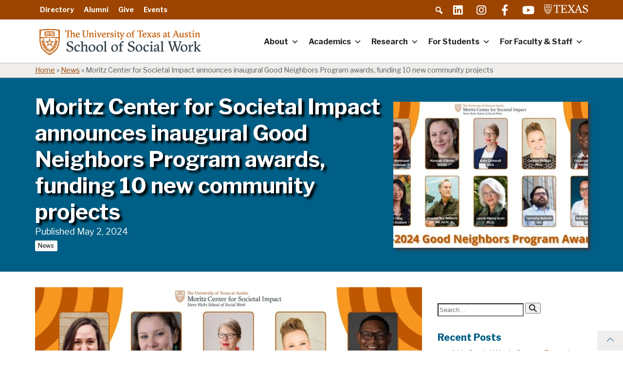

--- FILE ---
content_type: text/html; charset=UTF-8
request_url: https://socialwork.utexas.edu/moritz-center-for-societal-impact-awards-inaugural-good-neighbors-awards-funding-10-new-community-projects/
body_size: 57216
content:
<!DOCTYPE html><html lang="en-US" id="html"><head><meta name='robots' content='index, follow, max-image-preview:large, max-snippet:-1, max-video-preview:-1' />

	<!-- This site is optimized with the Yoast SEO plugin v26.7 - https://yoast.com/wordpress/plugins/seo/ -->
	<title>Moritz Center for Societal Impact announces inaugural Good Neighbors Program awards, funding 10 new community projects - UT Social Work</title>
	<link rel="canonical" href="https://socialwork.utexas.edu/moritz-center-for-societal-impact-awards-inaugural-good-neighbors-awards-funding-10-new-community-projects/" />
	<meta property="og:locale" content="en_US" />
	<meta property="og:type" content="article" />
	<meta property="og:title" content="Moritz Center for Societal Impact announces inaugural Good Neighbors Program awards, funding 10 new community projects - UT Social Work" />
	<meta property="og:description" content="AUSTIN, Texas – The Moritz Center for Societal Impact (MCSI), housed within the Steve Hicks School of Social Work at The University of Texas at Austin (SHS), recently announced $100,000&hellip;" />
	<meta property="og:url" content="https://socialwork.utexas.edu/moritz-center-for-societal-impact-awards-inaugural-good-neighbors-awards-funding-10-new-community-projects/" />
	<meta property="og:site_name" content="UT Social Work" />
	<meta property="article:published_time" content="2024-05-02T20:26:26+00:00" />
	<meta property="article:modified_time" content="2024-05-02T21:07:55+00:00" />
	<meta property="og:image" content="https://socialwork.utexas.edu/wp-content/uploads/2024/05/1-1.jpg" />
	<meta property="og:image:width" content="1920" />
	<meta property="og:image:height" content="1080" />
	<meta property="og:image:type" content="image/jpeg" />
	<meta name="author" content="J.D. Moore" />
	<meta name="twitter:card" content="summary_large_image" />
	<meta name="twitter:label1" content="Written by" />
	<meta name="twitter:data1" content="J.D. Moore" />
	<meta name="twitter:label2" content="Est. reading time" />
	<meta name="twitter:data2" content="5 minutes" />
	<script type="application/ld+json" class="yoast-schema-graph">{"@context":"https://schema.org","@graph":[{"@type":"Article","@id":"https://socialwork.utexas.edu/moritz-center-for-societal-impact-awards-inaugural-good-neighbors-awards-funding-10-new-community-projects/#article","isPartOf":{"@id":"https://socialwork.utexas.edu/moritz-center-for-societal-impact-awards-inaugural-good-neighbors-awards-funding-10-new-community-projects/"},"author":{"name":"J.D. Moore","@id":"https://socialwork.utexas.edu/#/schema/person/2fe3331141790d9a3b594b1d4d5725af"},"headline":"Moritz Center for Societal Impact announces inaugural Good Neighbors Program awards, funding 10 new community projects","datePublished":"2024-05-02T20:26:26+00:00","dateModified":"2024-05-02T21:07:55+00:00","mainEntityOfPage":{"@id":"https://socialwork.utexas.edu/moritz-center-for-societal-impact-awards-inaugural-good-neighbors-awards-funding-10-new-community-projects/"},"wordCount":1491,"commentCount":0,"publisher":{"@id":"https://socialwork.utexas.edu/#organization"},"image":{"@id":"https://socialwork.utexas.edu/moritz-center-for-societal-impact-awards-inaugural-good-neighbors-awards-funding-10-new-community-projects/#primaryimage"},"thumbnailUrl":"https://socialwork.utexas.edu/wp-content/uploads/2024/05/1-1.jpg","articleSection":["News"],"inLanguage":"en-US","potentialAction":[{"@type":"CommentAction","name":"Comment","target":["https://socialwork.utexas.edu/moritz-center-for-societal-impact-awards-inaugural-good-neighbors-awards-funding-10-new-community-projects/#respond"]}]},{"@type":"WebPage","@id":"https://socialwork.utexas.edu/moritz-center-for-societal-impact-awards-inaugural-good-neighbors-awards-funding-10-new-community-projects/","url":"https://socialwork.utexas.edu/moritz-center-for-societal-impact-awards-inaugural-good-neighbors-awards-funding-10-new-community-projects/","name":"Moritz Center for Societal Impact announces inaugural Good Neighbors Program awards, funding 10 new community projects - UT Social Work","isPartOf":{"@id":"https://socialwork.utexas.edu/#website"},"primaryImageOfPage":{"@id":"https://socialwork.utexas.edu/moritz-center-for-societal-impact-awards-inaugural-good-neighbors-awards-funding-10-new-community-projects/#primaryimage"},"image":{"@id":"https://socialwork.utexas.edu/moritz-center-for-societal-impact-awards-inaugural-good-neighbors-awards-funding-10-new-community-projects/#primaryimage"},"thumbnailUrl":"https://socialwork.utexas.edu/wp-content/uploads/2024/05/1-1.jpg","datePublished":"2024-05-02T20:26:26+00:00","dateModified":"2024-05-02T21:07:55+00:00","breadcrumb":{"@id":"https://socialwork.utexas.edu/moritz-center-for-societal-impact-awards-inaugural-good-neighbors-awards-funding-10-new-community-projects/#breadcrumb"},"inLanguage":"en-US","potentialAction":[{"@type":"ReadAction","target":["https://socialwork.utexas.edu/moritz-center-for-societal-impact-awards-inaugural-good-neighbors-awards-funding-10-new-community-projects/"]}]},{"@type":"ImageObject","inLanguage":"en-US","@id":"https://socialwork.utexas.edu/moritz-center-for-societal-impact-awards-inaugural-good-neighbors-awards-funding-10-new-community-projects/#primaryimage","url":"https://socialwork.utexas.edu/wp-content/uploads/2024/05/1-1.jpg","contentUrl":"https://socialwork.utexas.edu/wp-content/uploads/2024/05/1-1.jpg","width":1920,"height":1080},{"@type":"BreadcrumbList","@id":"https://socialwork.utexas.edu/moritz-center-for-societal-impact-awards-inaugural-good-neighbors-awards-funding-10-new-community-projects/#breadcrumb","itemListElement":[{"@type":"ListItem","position":1,"name":"Home","item":"https://socialwork.utexas.edu/"},{"@type":"ListItem","position":2,"name":"News","item":"https://socialwork.utexas.edu/category/news/"},{"@type":"ListItem","position":3,"name":"Moritz Center for Societal Impact announces inaugural Good Neighbors Program awards, funding 10 new community projects"}]},{"@type":"WebSite","@id":"https://socialwork.utexas.edu/#website","url":"https://socialwork.utexas.edu/","name":"UT Social Work","description":"University of Texas - Austin","publisher":{"@id":"https://socialwork.utexas.edu/#organization"},"potentialAction":[{"@type":"SearchAction","target":{"@type":"EntryPoint","urlTemplate":"https://socialwork.utexas.edu/?s={search_term_string}"},"query-input":{"@type":"PropertyValueSpecification","valueRequired":true,"valueName":"search_term_string"}}],"inLanguage":"en-US"},{"@type":"Organization","@id":"https://socialwork.utexas.edu/#organization","name":"UT Social Work","url":"https://socialwork.utexas.edu/","logo":{"@type":"ImageObject","inLanguage":"en-US","@id":"https://socialwork.utexas.edu/#/schema/logo/image/","url":"https://socialwork.utexas.edu/wp-content/uploads/2025/07/cropped-University-of-Texas-at-Austin-School-of-Social-Work.png","contentUrl":"https://socialwork.utexas.edu/wp-content/uploads/2025/07/cropped-University-of-Texas-at-Austin-School-of-Social-Work.png","width":600,"height":103,"caption":"UT Social Work"},"image":{"@id":"https://socialwork.utexas.edu/#/schema/logo/image/"}},{"@type":"Person","@id":"https://socialwork.utexas.edu/#/schema/person/2fe3331141790d9a3b594b1d4d5725af","name":"J.D. Moore","image":{"@type":"ImageObject","inLanguage":"en-US","@id":"https://socialwork.utexas.edu/#/schema/person/image/","url":"https://secure.gravatar.com/avatar/65efa36de19a4fba52a268598d9744cd14453fdbcd8c6231559919bf4b7d9789?s=96&d=mm&r=g","contentUrl":"https://secure.gravatar.com/avatar/65efa36de19a4fba52a268598d9744cd14453fdbcd8c6231559919bf4b7d9789?s=96&d=mm&r=g","caption":"J.D. Moore"},"url":"https://socialwork.utexas.edu/author/jd-moore/"}]}</script>
	<!-- / Yoast SEO plugin. -->


<link rel='dns-prefetch' href='//kit.fontawesome.com' />
<link rel='dns-prefetch' href='//www.googletagmanager.com' />
<link rel='dns-prefetch' href='//fonts.googleapis.com' />
<link rel='dns-prefetch' href='//pro.fontawesome.com' />
<link rel="alternate" type="application/rss+xml" title="UT Social Work &raquo; Feed" href="https://socialwork.utexas.edu/feed/" />
<link rel="alternate" type="application/rss+xml" title="UT Social Work &raquo; Comments Feed" href="https://socialwork.utexas.edu/comments/feed/" />
<link rel="alternate" type="text/calendar" title="UT Social Work &raquo; iCal Feed" href="https://socialwork.utexas.edu/events/?ical=1" />
<link rel="alternate" type="application/rss+xml" title="UT Social Work &raquo; Moritz Center for Societal Impact announces inaugural Good Neighbors Program awards, funding 10 new community projects Comments Feed" href="https://socialwork.utexas.edu/moritz-center-for-societal-impact-awards-inaugural-good-neighbors-awards-funding-10-new-community-projects/feed/" />
<link rel="alternate" title="oEmbed (JSON)" type="application/json+oembed" href="https://socialwork.utexas.edu/wp-json/oembed/1.0/embed?url=https%3A%2F%2Fsocialwork.utexas.edu%2Fmoritz-center-for-societal-impact-awards-inaugural-good-neighbors-awards-funding-10-new-community-projects%2F" />
<link rel="alternate" title="oEmbed (XML)" type="text/xml+oembed" href="https://socialwork.utexas.edu/wp-json/oembed/1.0/embed?url=https%3A%2F%2Fsocialwork.utexas.edu%2Fmoritz-center-for-societal-impact-awards-inaugural-good-neighbors-awards-funding-10-new-community-projects%2F&#038;format=xml" />
<style id='wp-img-auto-sizes-contain-inline-css' type='text/css'>
img:is([sizes=auto i],[sizes^="auto," i]){contain-intrinsic-size:3000px 1500px}
/*# sourceURL=wp-img-auto-sizes-contain-inline-css */
</style>
<link rel='stylesheet' id='tribe-events-pro-mini-calendar-block-styles-css' href='https://socialwork.utexas.edu/wp-content/plugins/events-calendar-pro/build/css/tribe-events-pro-mini-calendar-block.css?ver=7.7.11' type='text/css' media='all' />
<style id='wp-emoji-styles-inline-css' type='text/css'>

	img.wp-smiley, img.emoji {
		display: inline !important;
		border: none !important;
		box-shadow: none !important;
		height: 1em !important;
		width: 1em !important;
		margin: 0 0.07em !important;
		vertical-align: -0.1em !important;
		background: none !important;
		padding: 0 !important;
	}
/*# sourceURL=wp-emoji-styles-inline-css */
</style>
<link rel='stylesheet' id='wp-block-library-css' href='https://socialwork.utexas.edu/wp-includes/css/dist/block-library/style.min.css?ver=6.9' type='text/css' media='all' />
<style id='wp-block-image-inline-css' type='text/css'>
.wp-block-image>a,.wp-block-image>figure>a{display:inline-block}.wp-block-image img{box-sizing:border-box;height:auto;max-width:100%;vertical-align:bottom}@media not (prefers-reduced-motion){.wp-block-image img.hide{visibility:hidden}.wp-block-image img.show{animation:show-content-image .4s}}.wp-block-image[style*=border-radius] img,.wp-block-image[style*=border-radius]>a{border-radius:inherit}.wp-block-image.has-custom-border img{box-sizing:border-box}.wp-block-image.aligncenter{text-align:center}.wp-block-image.alignfull>a,.wp-block-image.alignwide>a{width:100%}.wp-block-image.alignfull img,.wp-block-image.alignwide img{height:auto;width:100%}.wp-block-image .aligncenter,.wp-block-image .alignleft,.wp-block-image .alignright,.wp-block-image.aligncenter,.wp-block-image.alignleft,.wp-block-image.alignright{display:table}.wp-block-image .aligncenter>figcaption,.wp-block-image .alignleft>figcaption,.wp-block-image .alignright>figcaption,.wp-block-image.aligncenter>figcaption,.wp-block-image.alignleft>figcaption,.wp-block-image.alignright>figcaption{caption-side:bottom;display:table-caption}.wp-block-image .alignleft{float:left;margin:.5em 1em .5em 0}.wp-block-image .alignright{float:right;margin:.5em 0 .5em 1em}.wp-block-image .aligncenter{margin-left:auto;margin-right:auto}.wp-block-image :where(figcaption){margin-bottom:1em;margin-top:.5em}.wp-block-image.is-style-circle-mask img{border-radius:9999px}@supports ((-webkit-mask-image:none) or (mask-image:none)) or (-webkit-mask-image:none){.wp-block-image.is-style-circle-mask img{border-radius:0;-webkit-mask-image:url('data:image/svg+xml;utf8,<svg viewBox="0 0 100 100" xmlns="http://www.w3.org/2000/svg"><circle cx="50" cy="50" r="50"/></svg>');mask-image:url('data:image/svg+xml;utf8,<svg viewBox="0 0 100 100" xmlns="http://www.w3.org/2000/svg"><circle cx="50" cy="50" r="50"/></svg>');mask-mode:alpha;-webkit-mask-position:center;mask-position:center;-webkit-mask-repeat:no-repeat;mask-repeat:no-repeat;-webkit-mask-size:contain;mask-size:contain}}:root :where(.wp-block-image.is-style-rounded img,.wp-block-image .is-style-rounded img){border-radius:9999px}.wp-block-image figure{margin:0}.wp-lightbox-container{display:flex;flex-direction:column;position:relative}.wp-lightbox-container img{cursor:zoom-in}.wp-lightbox-container img:hover+button{opacity:1}.wp-lightbox-container button{align-items:center;backdrop-filter:blur(16px) saturate(180%);background-color:#5a5a5a40;border:none;border-radius:4px;cursor:zoom-in;display:flex;height:20px;justify-content:center;opacity:0;padding:0;position:absolute;right:16px;text-align:center;top:16px;width:20px;z-index:100}@media not (prefers-reduced-motion){.wp-lightbox-container button{transition:opacity .2s ease}}.wp-lightbox-container button:focus-visible{outline:3px auto #5a5a5a40;outline:3px auto -webkit-focus-ring-color;outline-offset:3px}.wp-lightbox-container button:hover{cursor:pointer;opacity:1}.wp-lightbox-container button:focus{opacity:1}.wp-lightbox-container button:focus,.wp-lightbox-container button:hover,.wp-lightbox-container button:not(:hover):not(:active):not(.has-background){background-color:#5a5a5a40;border:none}.wp-lightbox-overlay{box-sizing:border-box;cursor:zoom-out;height:100vh;left:0;overflow:hidden;position:fixed;top:0;visibility:hidden;width:100%;z-index:100000}.wp-lightbox-overlay .close-button{align-items:center;cursor:pointer;display:flex;justify-content:center;min-height:40px;min-width:40px;padding:0;position:absolute;right:calc(env(safe-area-inset-right) + 16px);top:calc(env(safe-area-inset-top) + 16px);z-index:5000000}.wp-lightbox-overlay .close-button:focus,.wp-lightbox-overlay .close-button:hover,.wp-lightbox-overlay .close-button:not(:hover):not(:active):not(.has-background){background:none;border:none}.wp-lightbox-overlay .lightbox-image-container{height:var(--wp--lightbox-container-height);left:50%;overflow:hidden;position:absolute;top:50%;transform:translate(-50%,-50%);transform-origin:top left;width:var(--wp--lightbox-container-width);z-index:9999999999}.wp-lightbox-overlay .wp-block-image{align-items:center;box-sizing:border-box;display:flex;height:100%;justify-content:center;margin:0;position:relative;transform-origin:0 0;width:100%;z-index:3000000}.wp-lightbox-overlay .wp-block-image img{height:var(--wp--lightbox-image-height);min-height:var(--wp--lightbox-image-height);min-width:var(--wp--lightbox-image-width);width:var(--wp--lightbox-image-width)}.wp-lightbox-overlay .wp-block-image figcaption{display:none}.wp-lightbox-overlay button{background:none;border:none}.wp-lightbox-overlay .scrim{background-color:#fff;height:100%;opacity:.9;position:absolute;width:100%;z-index:2000000}.wp-lightbox-overlay.active{visibility:visible}@media not (prefers-reduced-motion){.wp-lightbox-overlay.active{animation:turn-on-visibility .25s both}.wp-lightbox-overlay.active img{animation:turn-on-visibility .35s both}.wp-lightbox-overlay.show-closing-animation:not(.active){animation:turn-off-visibility .35s both}.wp-lightbox-overlay.show-closing-animation:not(.active) img{animation:turn-off-visibility .25s both}.wp-lightbox-overlay.zoom.active{animation:none;opacity:1;visibility:visible}.wp-lightbox-overlay.zoom.active .lightbox-image-container{animation:lightbox-zoom-in .4s}.wp-lightbox-overlay.zoom.active .lightbox-image-container img{animation:none}.wp-lightbox-overlay.zoom.active .scrim{animation:turn-on-visibility .4s forwards}.wp-lightbox-overlay.zoom.show-closing-animation:not(.active){animation:none}.wp-lightbox-overlay.zoom.show-closing-animation:not(.active) .lightbox-image-container{animation:lightbox-zoom-out .4s}.wp-lightbox-overlay.zoom.show-closing-animation:not(.active) .lightbox-image-container img{animation:none}.wp-lightbox-overlay.zoom.show-closing-animation:not(.active) .scrim{animation:turn-off-visibility .4s forwards}}@keyframes show-content-image{0%{visibility:hidden}99%{visibility:hidden}to{visibility:visible}}@keyframes turn-on-visibility{0%{opacity:0}to{opacity:1}}@keyframes turn-off-visibility{0%{opacity:1;visibility:visible}99%{opacity:0;visibility:visible}to{opacity:0;visibility:hidden}}@keyframes lightbox-zoom-in{0%{transform:translate(calc((-100vw + var(--wp--lightbox-scrollbar-width))/2 + var(--wp--lightbox-initial-left-position)),calc(-50vh + var(--wp--lightbox-initial-top-position))) scale(var(--wp--lightbox-scale))}to{transform:translate(-50%,-50%) scale(1)}}@keyframes lightbox-zoom-out{0%{transform:translate(-50%,-50%) scale(1);visibility:visible}99%{visibility:visible}to{transform:translate(calc((-100vw + var(--wp--lightbox-scrollbar-width))/2 + var(--wp--lightbox-initial-left-position)),calc(-50vh + var(--wp--lightbox-initial-top-position))) scale(var(--wp--lightbox-scale));visibility:hidden}}
/*# sourceURL=https://socialwork.utexas.edu/wp-includes/blocks/image/style.min.css */
</style>
<style id='wp-block-list-inline-css' type='text/css'>
ol,ul{box-sizing:border-box}:root :where(.wp-block-list.has-background){padding:1.25em 2.375em}
/*# sourceURL=https://socialwork.utexas.edu/wp-includes/blocks/list/style.min.css */
</style>
<style id='global-styles-inline-css' type='text/css'>
:root{--wp--preset--aspect-ratio--square: 1;--wp--preset--aspect-ratio--4-3: 4/3;--wp--preset--aspect-ratio--3-4: 3/4;--wp--preset--aspect-ratio--3-2: 3/2;--wp--preset--aspect-ratio--2-3: 2/3;--wp--preset--aspect-ratio--16-9: 16/9;--wp--preset--aspect-ratio--9-16: 9/16;--wp--preset--color--black: #000000;--wp--preset--color--cyan-bluish-gray: #abb8c3;--wp--preset--color--white: #ffffff;--wp--preset--color--pale-pink: #f78da7;--wp--preset--color--vivid-red: #cf2e2e;--wp--preset--color--luminous-vivid-orange: #ff6900;--wp--preset--color--luminous-vivid-amber: #fcb900;--wp--preset--color--light-green-cyan: #7bdcb5;--wp--preset--color--vivid-green-cyan: #00d084;--wp--preset--color--pale-cyan-blue: #8ed1fc;--wp--preset--color--vivid-cyan-blue: #0693e3;--wp--preset--color--vivid-purple: #9b51e0;--wp--preset--color--gray: #5b5b5b;--wp--preset--color--blue: #005f86;--wp--preset--color--light-blue: #00a9b7;--wp--preset--color--teal: #00808b;--wp--preset--color--green: #579e42;--wp--preset--color--light-green: #a6cd57;--wp--preset--color--red: #b6325a;--wp--preset--color--dark-orange: #9D4500;--wp--preset--color--orange: #BF5700;--wp--preset--color--light-orange: #f8971f;--wp--preset--color--pale-silver: #F5F5F5;--wp--preset--color--transparent: transparent;--wp--preset--gradient--vivid-cyan-blue-to-vivid-purple: linear-gradient(135deg,rgb(6,147,227) 0%,rgb(155,81,224) 100%);--wp--preset--gradient--light-green-cyan-to-vivid-green-cyan: linear-gradient(135deg,rgb(122,220,180) 0%,rgb(0,208,130) 100%);--wp--preset--gradient--luminous-vivid-amber-to-luminous-vivid-orange: linear-gradient(135deg,rgb(252,185,0) 0%,rgb(255,105,0) 100%);--wp--preset--gradient--luminous-vivid-orange-to-vivid-red: linear-gradient(135deg,rgb(255,105,0) 0%,rgb(207,46,46) 100%);--wp--preset--gradient--very-light-gray-to-cyan-bluish-gray: linear-gradient(135deg,rgb(238,238,238) 0%,rgb(169,184,195) 100%);--wp--preset--gradient--cool-to-warm-spectrum: linear-gradient(135deg,rgb(74,234,220) 0%,rgb(151,120,209) 20%,rgb(207,42,186) 40%,rgb(238,44,130) 60%,rgb(251,105,98) 80%,rgb(254,248,76) 100%);--wp--preset--gradient--blush-light-purple: linear-gradient(135deg,rgb(255,206,236) 0%,rgb(152,150,240) 100%);--wp--preset--gradient--blush-bordeaux: linear-gradient(135deg,rgb(254,205,165) 0%,rgb(254,45,45) 50%,rgb(107,0,62) 100%);--wp--preset--gradient--luminous-dusk: linear-gradient(135deg,rgb(255,203,112) 0%,rgb(199,81,192) 50%,rgb(65,88,208) 100%);--wp--preset--gradient--pale-ocean: linear-gradient(135deg,rgb(255,245,203) 0%,rgb(182,227,212) 50%,rgb(51,167,181) 100%);--wp--preset--gradient--electric-grass: linear-gradient(135deg,rgb(202,248,128) 0%,rgb(113,206,126) 100%);--wp--preset--gradient--midnight: linear-gradient(135deg,rgb(2,3,129) 0%,rgb(40,116,252) 100%);--wp--preset--font-size--small: 12px;--wp--preset--font-size--medium: 20px;--wp--preset--font-size--large: 20px;--wp--preset--font-size--x-large: 42px;--wp--preset--font-size--regular: 16px;--wp--preset--spacing--20: 0.44rem;--wp--preset--spacing--30: 0.67rem;--wp--preset--spacing--40: 1rem;--wp--preset--spacing--50: 1.5rem;--wp--preset--spacing--60: 2.25rem;--wp--preset--spacing--70: 3.38rem;--wp--preset--spacing--80: 5.06rem;--wp--preset--shadow--natural: 6px 6px 9px rgba(0, 0, 0, 0.2);--wp--preset--shadow--deep: 12px 12px 50px rgba(0, 0, 0, 0.4);--wp--preset--shadow--sharp: 6px 6px 0px rgba(0, 0, 0, 0.2);--wp--preset--shadow--outlined: 6px 6px 0px -3px rgb(255, 255, 255), 6px 6px rgb(0, 0, 0);--wp--preset--shadow--crisp: 6px 6px 0px rgb(0, 0, 0);}:where(.is-layout-flex){gap: 0.5em;}:where(.is-layout-grid){gap: 0.5em;}body .is-layout-flex{display: flex;}.is-layout-flex{flex-wrap: wrap;align-items: center;}.is-layout-flex > :is(*, div){margin: 0;}body .is-layout-grid{display: grid;}.is-layout-grid > :is(*, div){margin: 0;}:where(.wp-block-columns.is-layout-flex){gap: 2em;}:where(.wp-block-columns.is-layout-grid){gap: 2em;}:where(.wp-block-post-template.is-layout-flex){gap: 1.25em;}:where(.wp-block-post-template.is-layout-grid){gap: 1.25em;}.has-black-color{color: var(--wp--preset--color--black) !important;}.has-cyan-bluish-gray-color{color: var(--wp--preset--color--cyan-bluish-gray) !important;}.has-white-color{color: var(--wp--preset--color--white) !important;}.has-pale-pink-color{color: var(--wp--preset--color--pale-pink) !important;}.has-vivid-red-color{color: var(--wp--preset--color--vivid-red) !important;}.has-luminous-vivid-orange-color{color: var(--wp--preset--color--luminous-vivid-orange) !important;}.has-luminous-vivid-amber-color{color: var(--wp--preset--color--luminous-vivid-amber) !important;}.has-light-green-cyan-color{color: var(--wp--preset--color--light-green-cyan) !important;}.has-vivid-green-cyan-color{color: var(--wp--preset--color--vivid-green-cyan) !important;}.has-pale-cyan-blue-color{color: var(--wp--preset--color--pale-cyan-blue) !important;}.has-vivid-cyan-blue-color{color: var(--wp--preset--color--vivid-cyan-blue) !important;}.has-vivid-purple-color{color: var(--wp--preset--color--vivid-purple) !important;}.has-black-background-color{background-color: var(--wp--preset--color--black) !important;}.has-cyan-bluish-gray-background-color{background-color: var(--wp--preset--color--cyan-bluish-gray) !important;}.has-white-background-color{background-color: var(--wp--preset--color--white) !important;}.has-pale-pink-background-color{background-color: var(--wp--preset--color--pale-pink) !important;}.has-vivid-red-background-color{background-color: var(--wp--preset--color--vivid-red) !important;}.has-luminous-vivid-orange-background-color{background-color: var(--wp--preset--color--luminous-vivid-orange) !important;}.has-luminous-vivid-amber-background-color{background-color: var(--wp--preset--color--luminous-vivid-amber) !important;}.has-light-green-cyan-background-color{background-color: var(--wp--preset--color--light-green-cyan) !important;}.has-vivid-green-cyan-background-color{background-color: var(--wp--preset--color--vivid-green-cyan) !important;}.has-pale-cyan-blue-background-color{background-color: var(--wp--preset--color--pale-cyan-blue) !important;}.has-vivid-cyan-blue-background-color{background-color: var(--wp--preset--color--vivid-cyan-blue) !important;}.has-vivid-purple-background-color{background-color: var(--wp--preset--color--vivid-purple) !important;}.has-black-border-color{border-color: var(--wp--preset--color--black) !important;}.has-cyan-bluish-gray-border-color{border-color: var(--wp--preset--color--cyan-bluish-gray) !important;}.has-white-border-color{border-color: var(--wp--preset--color--white) !important;}.has-pale-pink-border-color{border-color: var(--wp--preset--color--pale-pink) !important;}.has-vivid-red-border-color{border-color: var(--wp--preset--color--vivid-red) !important;}.has-luminous-vivid-orange-border-color{border-color: var(--wp--preset--color--luminous-vivid-orange) !important;}.has-luminous-vivid-amber-border-color{border-color: var(--wp--preset--color--luminous-vivid-amber) !important;}.has-light-green-cyan-border-color{border-color: var(--wp--preset--color--light-green-cyan) !important;}.has-vivid-green-cyan-border-color{border-color: var(--wp--preset--color--vivid-green-cyan) !important;}.has-pale-cyan-blue-border-color{border-color: var(--wp--preset--color--pale-cyan-blue) !important;}.has-vivid-cyan-blue-border-color{border-color: var(--wp--preset--color--vivid-cyan-blue) !important;}.has-vivid-purple-border-color{border-color: var(--wp--preset--color--vivid-purple) !important;}.has-vivid-cyan-blue-to-vivid-purple-gradient-background{background: var(--wp--preset--gradient--vivid-cyan-blue-to-vivid-purple) !important;}.has-light-green-cyan-to-vivid-green-cyan-gradient-background{background: var(--wp--preset--gradient--light-green-cyan-to-vivid-green-cyan) !important;}.has-luminous-vivid-amber-to-luminous-vivid-orange-gradient-background{background: var(--wp--preset--gradient--luminous-vivid-amber-to-luminous-vivid-orange) !important;}.has-luminous-vivid-orange-to-vivid-red-gradient-background{background: var(--wp--preset--gradient--luminous-vivid-orange-to-vivid-red) !important;}.has-very-light-gray-to-cyan-bluish-gray-gradient-background{background: var(--wp--preset--gradient--very-light-gray-to-cyan-bluish-gray) !important;}.has-cool-to-warm-spectrum-gradient-background{background: var(--wp--preset--gradient--cool-to-warm-spectrum) !important;}.has-blush-light-purple-gradient-background{background: var(--wp--preset--gradient--blush-light-purple) !important;}.has-blush-bordeaux-gradient-background{background: var(--wp--preset--gradient--blush-bordeaux) !important;}.has-luminous-dusk-gradient-background{background: var(--wp--preset--gradient--luminous-dusk) !important;}.has-pale-ocean-gradient-background{background: var(--wp--preset--gradient--pale-ocean) !important;}.has-electric-grass-gradient-background{background: var(--wp--preset--gradient--electric-grass) !important;}.has-midnight-gradient-background{background: var(--wp--preset--gradient--midnight) !important;}.has-small-font-size{font-size: var(--wp--preset--font-size--small) !important;}.has-medium-font-size{font-size: var(--wp--preset--font-size--medium) !important;}.has-large-font-size{font-size: var(--wp--preset--font-size--large) !important;}.has-x-large-font-size{font-size: var(--wp--preset--font-size--x-large) !important;}
/*# sourceURL=global-styles-inline-css */
</style>

<style id='classic-theme-styles-inline-css' type='text/css'>
/*! This file is auto-generated */
.wp-block-button__link{color:#fff;background-color:#32373c;border-radius:9999px;box-shadow:none;text-decoration:none;padding:calc(.667em + 2px) calc(1.333em + 2px);font-size:1.125em}.wp-block-file__button{background:#32373c;color:#fff;text-decoration:none}
/*# sourceURL=/wp-includes/css/classic-themes.min.css */
</style>
<link rel='stylesheet' id='editorskit-frontend-css' href='https://socialwork.utexas.edu/wp-content/plugins/block-options/build/style.build.css?ver=new' type='text/css' media='all' />
<style id='font-awesome-svg-styles-default-inline-css' type='text/css'>
.svg-inline--fa {
  display: inline-block;
  height: 1em;
  overflow: visible;
  vertical-align: -.125em;
}
/*# sourceURL=font-awesome-svg-styles-default-inline-css */
</style>
<link rel='stylesheet' id='font-awesome-svg-styles-css' href='https://socialwork.utexas.edu/wp-content/uploads/font-awesome/v7.1.0/css/svg-with-js.css' type='text/css' media='all' />
<style id='font-awesome-svg-styles-inline-css' type='text/css'>
   .wp-block-font-awesome-icon svg::before,
   .wp-rich-text-font-awesome-icon svg::before {content: unset;}
/*# sourceURL=font-awesome-svg-styles-inline-css */
</style>
<link rel='stylesheet' id='widgetopts-styles-css' href='https://socialwork.utexas.edu/wp-content/plugins/extended-widget-options/assets/css/widget-options.css?ver=5.2.4' type='text/css' media='all' />
<link rel='stylesheet' id='ub-extension-style-css-css' href='https://socialwork.utexas.edu/wp-content/plugins/ultimate-blocks/src/extensions/style.css?ver=6.9' type='text/css' media='all' />
<link rel='stylesheet' id='awb-css' href='https://socialwork.utexas.edu/wp-content/plugins/advanced-backgrounds/assets/awb/awb.min.css?ver=1.12.8' type='text/css' media='all' />
<link rel='stylesheet' id='dashicons-css' href='https://socialwork.utexas.edu/wp-includes/css/dashicons.min.css?ver=6.9' type='text/css' media='all' />
<style id='dashicons-inline-css' type='text/css'>
.entry-content > * {margin-bottom: 16px !important}
/*# sourceURL=dashicons-inline-css */
</style>
<link rel='stylesheet' id='megamenu-fontawesome5-css' href='https://socialwork.utexas.edu/wp-content/plugins/megamenu-pro/icons/fontawesome5/css/all.min.css?ver=2.4.4' type='text/css' media='all' />
<link rel='stylesheet' id='megamenu-fontawesome6-css' href='https://socialwork.utexas.edu/wp-content/plugins/megamenu-pro/icons/fontawesome6/css/all.min.css?ver=2.4.4' type='text/css' media='all' />
<link rel='stylesheet' id='fwp-google-fonts-css' href='https://fonts.googleapis.com/css?family=Libre+Franklin%3A400%2C400i%2C700%2C700i%2C800%2C800i&#038;subset=latin%2Clatin-ext&#038;display=swap&#038;ver=6.9' type='text/css' media='all' />
<link rel='stylesheet' id='aos-css' href='https://socialwork.utexas.edu/wp-content/themes/fwp-blocks-theme/assets/css/aos.css?ver=1769144227' type='text/css' media='screen' />
<link rel='stylesheet' id='font-awesome-css' href='https://pro.fontawesome.com/releases/v5.15.4/css/all.css?ver=6.9' type='text/css' media='all' />
<link rel='stylesheet' id='fancybox-css' href='https://socialwork.utexas.edu/wp-content/plugins/easy-fancybox/fancybox/1.3.28/jquery.fancybox.min.css?ver=6.9' type='text/css' media='screen' />
<style id='fancybox-inline-css' type='text/css'>
.fancybox-hidden{display:none}#fancybox-content .fancybox-hidden,#fancybox-tmp .fancybox-hidden{display:revert}
/*# sourceURL=fancybox-inline-css */
</style>
<link rel='stylesheet' id='fwp-child-style-css' href='https://socialwork.utexas.edu/wp-content/themes/fwp-blocks-child-ssw/assets/css/main.css?ver=1769144227' type='text/css' media='all' />
<link rel='stylesheet' id='fwp-style-print-child-css' href='https://socialwork.utexas.edu/wp-content/themes/fwp-blocks-child-ssw/assets/css/print.css?ver=1769144227' type='text/css' media='print' />
<link rel='stylesheet' id='wp-block-paragraph-css' href='https://socialwork.utexas.edu/wp-includes/blocks/paragraph/style.min.css?ver=6.9' type='text/css' media='all' />
<script type="text/javascript" src="https://socialwork.utexas.edu/wp-includes/js/jquery/jquery.js" id="jquery-js"></script>
<script type="text/javascript" src="https://socialwork.utexas.edu/wp-content/plugins/stop-user-enumeration/frontend/js/frontend.js?ver=1.7.7" id="stop-user-enumeration-js" defer="defer" data-wp-strategy="defer"></script>
<script defer crossorigin="anonymous" type="text/javascript" src="https://kit.fontawesome.com/4d369b8876.js" id="font-awesome-official-js"></script>

<!-- Google tag (gtag.js) snippet added by Site Kit -->
<!-- Google Analytics snippet added by Site Kit -->
<script type="text/javascript" src="https://www.googletagmanager.com/gtag/js?id=GT-MQ7688P3" id="google_gtagjs-js" async></script>
<script type="text/javascript" id="google_gtagjs-js-after">
/* <![CDATA[ */
window.dataLayer = window.dataLayer || [];function gtag(){dataLayer.push(arguments);}
gtag("set","linker",{"domains":["socialwork.utexas.edu"]});
gtag("js", new Date());
gtag("set", "developer_id.dZTNiMT", true);
gtag("config", "GT-MQ7688P3");
//# sourceURL=google_gtagjs-js-after
/* ]]> */
</script>
<script type="text/javascript" src="https://socialwork.utexas.edu/wp-content/themes/fwp-blocks-child-ssw/assets/js/fwp-child-js-min.js?ver=6.9" id="fwp-child-js-js"></script>
<link rel="https://api.w.org/" href="https://socialwork.utexas.edu/wp-json/" /><link rel="alternate" title="JSON" type="application/json" href="https://socialwork.utexas.edu/wp-json/wp/v2/posts/40192" /><link rel="EditURI" type="application/rsd+xml" title="RSD" href="https://socialwork.utexas.edu/xmlrpc.php?rsd" />
<meta name="generator" content="WordPress 6.9" />
<link rel='shortlink' href='https://socialwork.utexas.edu/?p=40192' />
<meta name="generator" content="Site Kit by Google 1.168.0" /><meta name="tec-api-version" content="v1"><meta name="tec-api-origin" content="https://socialwork.utexas.edu"><link rel="alternate" href="https://socialwork.utexas.edu/wp-json/tribe/events/v1/" /><meta charset="UTF-8"><meta name="viewport" content="width=device-width, initial-scale=1"><link rel="profile" href="http://gmpg.org/xfn/11"><link rel="pingback" href="https://socialwork.utexas.edu/xmlrpc.php"><style type="text/css">.blue-message {
background: none repeat scroll 0 0 #3399ff;
color: #ffffff;
text-shadow: none;
font-size: 14px;
line-height: 24px;
padding: 10px;
}.green-message {
background: none repeat scroll 0 0 #8cc14c;
color: #ffffff;
text-shadow: none;
font-size: 14px;
line-height: 24px;
padding: 10px;
}.orange-message {
background: none repeat scroll 0 0 #faa732;
color: #ffffff;
text-shadow: none;
font-size: 14px;
line-height: 24px;
padding: 10px;
}.red-message {
background: none repeat scroll 0 0 #da4d31;
color: #ffffff;
text-shadow: none;
font-size: 14px;
line-height: 24px;
padding: 10px;
}.grey-message {
background: none repeat scroll 0 0 #53555c;
color: #ffffff;
text-shadow: none;
font-size: 14px;
line-height: 24px;
padding: 10px;
}.left-block {
background: none repeat scroll 0 0px, radial-gradient(ellipse at center center, #ffffff 0%, #f2f2f2 100%) repeat scroll 0 0 rgba(0, 0, 0, 0);
color: #8b8e97;
padding: 10px;
margin: 10px;
float: left;
}.right-block {
background: none repeat scroll 0 0px, radial-gradient(ellipse at center center, #ffffff 0%, #f2f2f2 100%) repeat scroll 0 0 rgba(0, 0, 0, 0);
color: #8b8e97;
padding: 10px;
margin: 10px;
float: right;
}.blockquotes {
background: none;
border-left: 5px solid #f1f1f1;
color: #8B8E97;
font-size: 14px;
font-style: italic;
line-height: 22px;
padding-left: 15px;
padding: 10px;
width: 60%;
float: left;
}</style><link rel="icon" href="https://socialwork.utexas.edu/wp-content/uploads/2020/02/cropped-cropped-cropped-shield-icon-1-32x32.png" sizes="32x32" />
<link rel="icon" href="https://socialwork.utexas.edu/wp-content/uploads/2020/02/cropped-cropped-cropped-shield-icon-1-192x192.png" sizes="192x192" />
<link rel="apple-touch-icon" href="https://socialwork.utexas.edu/wp-content/uploads/2020/02/cropped-cropped-cropped-shield-icon-1-180x180.png" />
<meta name="msapplication-TileImage" content="https://socialwork.utexas.edu/wp-content/uploads/2020/02/cropped-cropped-cropped-shield-icon-1-270x270.png" />
<style type="text/css">@charset "UTF-8";/** THIS FILE IS AUTOMATICALLY GENERATED - DO NOT MAKE MANUAL EDITS! **//** Custom CSS should be added to Mega Menu > Menu Themes > Custom Styling **/.mega-menu-last-modified-1722611082 {content: 'Friday 2nd August 2024 15:04:42 UTC';}#mega-menu-wrap-primary, #mega-menu-wrap-primary #mega-menu-primary, #mega-menu-wrap-primary #mega-menu-primary ul.mega-sub-menu, #mega-menu-wrap-primary #mega-menu-primary li.mega-menu-item, #mega-menu-wrap-primary #mega-menu-primary li.mega-menu-row, #mega-menu-wrap-primary #mega-menu-primary li.mega-menu-column, #mega-menu-wrap-primary #mega-menu-primary a.mega-menu-link, #mega-menu-wrap-primary #mega-menu-primary span.mega-menu-badge {transition: none;border-radius: 0;box-shadow: none;background: none;border: 0;bottom: auto;box-sizing: border-box;clip: auto;color: #666;display: block;float: none;font-family: inherit;font-size: 14px;height: auto;left: auto;line-height: 1.5;list-style-type: none;margin: 0;min-height: auto;max-height: none;min-width: auto;max-width: none;opacity: 1;outline: none;overflow: visible;padding: 0;position: relative;pointer-events: auto;right: auto;text-align: left;text-decoration: none;text-indent: 0;text-transform: none;transform: none;top: auto;vertical-align: baseline;visibility: inherit;width: auto;word-wrap: break-word;white-space: normal;}#mega-menu-wrap-primary:before, #mega-menu-wrap-primary:after, #mega-menu-wrap-primary #mega-menu-primary:before, #mega-menu-wrap-primary #mega-menu-primary:after, #mega-menu-wrap-primary #mega-menu-primary ul.mega-sub-menu:before, #mega-menu-wrap-primary #mega-menu-primary ul.mega-sub-menu:after, #mega-menu-wrap-primary #mega-menu-primary li.mega-menu-item:before, #mega-menu-wrap-primary #mega-menu-primary li.mega-menu-item:after, #mega-menu-wrap-primary #mega-menu-primary li.mega-menu-row:before, #mega-menu-wrap-primary #mega-menu-primary li.mega-menu-row:after, #mega-menu-wrap-primary #mega-menu-primary li.mega-menu-column:before, #mega-menu-wrap-primary #mega-menu-primary li.mega-menu-column:after, #mega-menu-wrap-primary #mega-menu-primary a.mega-menu-link:before, #mega-menu-wrap-primary #mega-menu-primary a.mega-menu-link:after, #mega-menu-wrap-primary #mega-menu-primary span.mega-menu-badge:before, #mega-menu-wrap-primary #mega-menu-primary span.mega-menu-badge:after {display: none;}#mega-menu-wrap-primary {border-radius: 0;}@media only screen and (min-width: 1000px) {#mega-menu-wrap-primary {background: white;}}#mega-menu-wrap-primary.mega-keyboard-navigation .mega-menu-toggle:focus, #mega-menu-wrap-primary.mega-keyboard-navigation .mega-toggle-block:focus, #mega-menu-wrap-primary.mega-keyboard-navigation .mega-toggle-block a:focus, #mega-menu-wrap-primary.mega-keyboard-navigation .mega-toggle-block .mega-search input[type=text]:focus, #mega-menu-wrap-primary.mega-keyboard-navigation .mega-toggle-block button.mega-toggle-animated:focus, #mega-menu-wrap-primary.mega-keyboard-navigation #mega-menu-primary a:focus, #mega-menu-wrap-primary.mega-keyboard-navigation #mega-menu-primary span:focus, #mega-menu-wrap-primary.mega-keyboard-navigation #mega-menu-primary input:focus, #mega-menu-wrap-primary.mega-keyboard-navigation #mega-menu-primary li.mega-menu-item a.mega-menu-link:focus, #mega-menu-wrap-primary.mega-keyboard-navigation #mega-menu-primary form.mega-search-open:has(input[type=text]:focus) {outline-style: solid;outline-width: 3px;outline-color: #109cde;outline-offset: -3px;}#mega-menu-wrap-primary.mega-keyboard-navigation .mega-toggle-block button.mega-toggle-animated:focus {outline-offset: 2px;}#mega-menu-wrap-primary.mega-keyboard-navigation > li.mega-menu-item > a.mega-menu-link:focus {background: white;color: #c77527;font-weight: bold;text-decoration: none;border-color: #fff;}@media only screen and (max-width: 999px) {#mega-menu-wrap-primary.mega-keyboard-navigation > li.mega-menu-item > a.mega-menu-link:focus {color: #ffffff;background: #333;}}#mega-menu-wrap-primary #mega-menu-primary {text-align: left;padding: 0px 0px 0px 0px;}#mega-menu-wrap-primary #mega-menu-primary a.mega-menu-link {cursor: pointer;display: inline;}#mega-menu-wrap-primary #mega-menu-primary a.mega-menu-link .mega-description-group {vertical-align: middle;display: inline-block;transition: none;}#mega-menu-wrap-primary #mega-menu-primary a.mega-menu-link .mega-description-group .mega-menu-title, #mega-menu-wrap-primary #mega-menu-primary a.mega-menu-link .mega-description-group .mega-menu-description {transition: none;line-height: 1.5;display: block;}#mega-menu-wrap-primary #mega-menu-primary a.mega-menu-link .mega-description-group .mega-menu-description {font-style: italic;font-size: 0.8em;text-transform: none;font-weight: normal;}#mega-menu-wrap-primary #mega-menu-primary li.mega-menu-megamenu li.mega-menu-item.mega-icon-left.mega-has-description.mega-has-icon > a.mega-menu-link {display: flex;align-items: center;}#mega-menu-wrap-primary #mega-menu-primary li.mega-menu-megamenu li.mega-menu-item.mega-icon-left.mega-has-description.mega-has-icon > a.mega-menu-link:before {flex: 0 0 auto;align-self: flex-start;}#mega-menu-wrap-primary #mega-menu-primary li.mega-menu-tabbed.mega-menu-megamenu > ul.mega-sub-menu > li.mega-menu-item.mega-icon-left.mega-has-description.mega-has-icon > a.mega-menu-link {display: block;}#mega-menu-wrap-primary #mega-menu-primary li.mega-menu-item.mega-icon-top > a.mega-menu-link {display: table-cell;vertical-align: middle;line-height: initial;}#mega-menu-wrap-primary #mega-menu-primary li.mega-menu-item.mega-icon-top > a.mega-menu-link:before {display: block;margin: 0 0 6px 0;text-align: center;}#mega-menu-wrap-primary #mega-menu-primary li.mega-menu-item.mega-icon-top > a.mega-menu-link > span.mega-title-below {display: inline-block;transition: none;}@media only screen and (max-width: 999px) {#mega-menu-wrap-primary #mega-menu-primary > li.mega-menu-item.mega-icon-top > a.mega-menu-link {display: block;line-height: 40px;}#mega-menu-wrap-primary #mega-menu-primary > li.mega-menu-item.mega-icon-top > a.mega-menu-link:before {display: inline-block;margin: 0 6px 0 0;text-align: left;}}#mega-menu-wrap-primary #mega-menu-primary li.mega-menu-item.mega-icon-right > a.mega-menu-link:before {float: right;margin: 0 0 0 6px;}#mega-menu-wrap-primary #mega-menu-primary > li.mega-animating > ul.mega-sub-menu {pointer-events: none;}#mega-menu-wrap-primary #mega-menu-primary li.mega-disable-link > a.mega-menu-link, #mega-menu-wrap-primary #mega-menu-primary li.mega-menu-megamenu li.mega-disable-link > a.mega-menu-link {cursor: inherit;}#mega-menu-wrap-primary #mega-menu-primary li.mega-menu-item-has-children.mega-disable-link > a.mega-menu-link, #mega-menu-wrap-primary #mega-menu-primary li.mega-menu-megamenu > li.mega-menu-item-has-children.mega-disable-link > a.mega-menu-link {cursor: pointer;}#mega-menu-wrap-primary #mega-menu-primary p {margin-bottom: 10px;}#mega-menu-wrap-primary #mega-menu-primary input, #mega-menu-wrap-primary #mega-menu-primary img {max-width: 100%;}#mega-menu-wrap-primary #mega-menu-primary li.mega-menu-item > ul.mega-sub-menu {display: block;visibility: hidden;opacity: 1;pointer-events: auto;}@media only screen and (max-width: 999px) {#mega-menu-wrap-primary #mega-menu-primary li.mega-menu-item > ul.mega-sub-menu {display: none;visibility: visible;opacity: 1;}#mega-menu-wrap-primary #mega-menu-primary li.mega-menu-item.mega-toggle-on > ul.mega-sub-menu, #mega-menu-wrap-primary #mega-menu-primary li.mega-menu-megamenu.mega-menu-item.mega-toggle-on ul.mega-sub-menu {display: block;}#mega-menu-wrap-primary #mega-menu-primary li.mega-menu-megamenu.mega-menu-item.mega-toggle-on li.mega-hide-sub-menu-on-mobile > ul.mega-sub-menu, #mega-menu-wrap-primary #mega-menu-primary li.mega-hide-sub-menu-on-mobile > ul.mega-sub-menu {display: none;}}@media only screen and (min-width: 1000px) {#mega-menu-wrap-primary #mega-menu-primary[data-effect="fade"] li.mega-menu-item > ul.mega-sub-menu {opacity: 0;transition: opacity 200ms ease-in, visibility 200ms ease-in;}#mega-menu-wrap-primary #mega-menu-primary[data-effect="fade"].mega-no-js li.mega-menu-item:hover > ul.mega-sub-menu, #mega-menu-wrap-primary #mega-menu-primary[data-effect="fade"].mega-no-js li.mega-menu-item:focus > ul.mega-sub-menu, #mega-menu-wrap-primary #mega-menu-primary[data-effect="fade"] li.mega-menu-item.mega-toggle-on > ul.mega-sub-menu, #mega-menu-wrap-primary #mega-menu-primary[data-effect="fade"] li.mega-menu-item.mega-menu-megamenu.mega-toggle-on ul.mega-sub-menu {opacity: 1;}#mega-menu-wrap-primary #mega-menu-primary[data-effect="fade_up"] li.mega-menu-item.mega-menu-megamenu > ul.mega-sub-menu, #mega-menu-wrap-primary #mega-menu-primary[data-effect="fade_up"] li.mega-menu-item.mega-menu-flyout ul.mega-sub-menu {opacity: 0;transform: translate(0, 10px);transition: opacity 200ms ease-in, transform 200ms ease-in, visibility 200ms ease-in;}#mega-menu-wrap-primary #mega-menu-primary[data-effect="fade_up"].mega-no-js li.mega-menu-item:hover > ul.mega-sub-menu, #mega-menu-wrap-primary #mega-menu-primary[data-effect="fade_up"].mega-no-js li.mega-menu-item:focus > ul.mega-sub-menu, #mega-menu-wrap-primary #mega-menu-primary[data-effect="fade_up"] li.mega-menu-item.mega-toggle-on > ul.mega-sub-menu, #mega-menu-wrap-primary #mega-menu-primary[data-effect="fade_up"] li.mega-menu-item.mega-menu-megamenu.mega-toggle-on ul.mega-sub-menu {opacity: 1;transform: translate(0, 0);}#mega-menu-wrap-primary #mega-menu-primary[data-effect="slide_up"] li.mega-menu-item.mega-menu-megamenu > ul.mega-sub-menu, #mega-menu-wrap-primary #mega-menu-primary[data-effect="slide_up"] li.mega-menu-item.mega-menu-flyout ul.mega-sub-menu {transform: translate(0, 10px);transition: transform 200ms ease-in, visibility 200ms ease-in;}#mega-menu-wrap-primary #mega-menu-primary[data-effect="slide_up"].mega-no-js li.mega-menu-item:hover > ul.mega-sub-menu, #mega-menu-wrap-primary #mega-menu-primary[data-effect="slide_up"].mega-no-js li.mega-menu-item:focus > ul.mega-sub-menu, #mega-menu-wrap-primary #mega-menu-primary[data-effect="slide_up"] li.mega-menu-item.mega-toggle-on > ul.mega-sub-menu, #mega-menu-wrap-primary #mega-menu-primary[data-effect="slide_up"] li.mega-menu-item.mega-menu-megamenu.mega-toggle-on ul.mega-sub-menu {transform: translate(0, 0);}}#mega-menu-wrap-primary #mega-menu-primary li.mega-menu-item.mega-menu-megamenu ul.mega-sub-menu li.mega-collapse-children > ul.mega-sub-menu {display: none;}#mega-menu-wrap-primary #mega-menu-primary li.mega-menu-item.mega-menu-megamenu ul.mega-sub-menu li.mega-collapse-children.mega-toggle-on > ul.mega-sub-menu {display: block;}#mega-menu-wrap-primary #mega-menu-primary.mega-no-js li.mega-menu-item:hover > ul.mega-sub-menu, #mega-menu-wrap-primary #mega-menu-primary.mega-no-js li.mega-menu-item:focus > ul.mega-sub-menu, #mega-menu-wrap-primary #mega-menu-primary li.mega-menu-item.mega-toggle-on > ul.mega-sub-menu {visibility: visible;}#mega-menu-wrap-primary #mega-menu-primary li.mega-menu-item.mega-menu-megamenu ul.mega-sub-menu ul.mega-sub-menu {visibility: inherit;opacity: 1;display: block;}#mega-menu-wrap-primary #mega-menu-primary li.mega-menu-item.mega-menu-megamenu ul.mega-sub-menu li.mega-1-columns > ul.mega-sub-menu > li.mega-menu-item {float: left;width: 100%;}#mega-menu-wrap-primary #mega-menu-primary li.mega-menu-item.mega-menu-megamenu ul.mega-sub-menu li.mega-2-columns > ul.mega-sub-menu > li.mega-menu-item {float: left;width: 50%;}#mega-menu-wrap-primary #mega-menu-primary li.mega-menu-item.mega-menu-megamenu ul.mega-sub-menu li.mega-3-columns > ul.mega-sub-menu > li.mega-menu-item {float: left;width: 33.3333333333%;}#mega-menu-wrap-primary #mega-menu-primary li.mega-menu-item.mega-menu-megamenu ul.mega-sub-menu li.mega-4-columns > ul.mega-sub-menu > li.mega-menu-item {float: left;width: 25%;}#mega-menu-wrap-primary #mega-menu-primary li.mega-menu-item.mega-menu-megamenu ul.mega-sub-menu li.mega-5-columns > ul.mega-sub-menu > li.mega-menu-item {float: left;width: 20%;}#mega-menu-wrap-primary #mega-menu-primary li.mega-menu-item.mega-menu-megamenu ul.mega-sub-menu li.mega-6-columns > ul.mega-sub-menu > li.mega-menu-item {float: left;width: 16.6666666667%;}#mega-menu-wrap-primary #mega-menu-primary li.mega-menu-item a[class^='dashicons']:before {font-family: dashicons;}#mega-menu-wrap-primary #mega-menu-primary li.mega-menu-item a.mega-menu-link:before {display: inline-block;font: inherit;font-family: dashicons;position: static;margin: 0 6px 0 0px;vertical-align: top;-webkit-font-smoothing: antialiased;-moz-osx-font-smoothing: grayscale;color: inherit;background: transparent;height: auto;width: auto;top: auto;}#mega-menu-wrap-primary #mega-menu-primary li.mega-menu-item.mega-hide-text a.mega-menu-link:before {margin: 0;}#mega-menu-wrap-primary #mega-menu-primary li.mega-menu-item.mega-hide-text li.mega-menu-item a.mega-menu-link:before {margin: 0 6px 0 0;}#mega-menu-wrap-primary #mega-menu-primary li.mega-align-bottom-left.mega-toggle-on > a.mega-menu-link {border-radius: 0;}#mega-menu-wrap-primary #mega-menu-primary li.mega-align-bottom-right > ul.mega-sub-menu {right: 0;}#mega-menu-wrap-primary #mega-menu-primary li.mega-align-bottom-right.mega-toggle-on > a.mega-menu-link {border-radius: 0;}@media only screen and (min-width: 1000px) {#mega-menu-wrap-primary #mega-menu-primary > li.mega-menu-megamenu.mega-menu-item {position: static;}}#mega-menu-wrap-primary #mega-menu-primary > li.mega-menu-item {margin: 0 0px 0 0;display: inline-block;height: auto;vertical-align: middle;}#mega-menu-wrap-primary #mega-menu-primary > li.mega-menu-item.mega-item-align-right {float: right;}@media only screen and (min-width: 1000px) {#mega-menu-wrap-primary #mega-menu-primary > li.mega-menu-item.mega-item-align-right {margin: 0 0 0 0px;}}@media only screen and (min-width: 1000px) {#mega-menu-wrap-primary #mega-menu-primary > li.mega-menu-item.mega-item-align-float-left {float: left;}}@media only screen and (min-width: 1000px) {#mega-menu-wrap-primary #mega-menu-primary > li.mega-menu-item > a.mega-menu-link:hover, #mega-menu-wrap-primary #mega-menu-primary > li.mega-menu-item > a.mega-menu-link:focus {background: white;color: #c77527;font-weight: bold;text-decoration: none;border-color: #fff;}}#mega-menu-wrap-primary #mega-menu-primary > li.mega-menu-item.mega-toggle-on > a.mega-menu-link {background: white;color: #c77527;font-weight: bold;text-decoration: none;border-color: #fff;}@media only screen and (max-width: 999px) {#mega-menu-wrap-primary #mega-menu-primary > li.mega-menu-item.mega-toggle-on > a.mega-menu-link {color: #ffffff;background: #333;}}#mega-menu-wrap-primary #mega-menu-primary > li.mega-menu-item > a.mega-menu-link {line-height: 60px;height: 60px;padding: 0px 10px 0px 10px;vertical-align: baseline;width: auto;display: block;color: #222;text-transform: none;text-decoration: none;text-align: left;background: rgba(0, 0, 0, 0);border: 0;border-radius: 0;font-family: inherit;font-size: 16px;font-weight: bold;outline: none;}@media only screen and (min-width: 1000px) {#mega-menu-wrap-primary #mega-menu-primary > li.mega-menu-item.mega-multi-line > a.mega-menu-link {line-height: inherit;display: table-cell;vertical-align: middle;}}@media only screen and (max-width: 999px) {#mega-menu-wrap-primary #mega-menu-primary > li.mega-menu-item.mega-multi-line > a.mega-menu-link br {display: none;}}@media only screen and (max-width: 999px) {#mega-menu-wrap-primary #mega-menu-primary > li.mega-menu-item {display: list-item;margin: 0;clear: both;border: 0;}#mega-menu-wrap-primary #mega-menu-primary > li.mega-menu-item.mega-item-align-right {float: none;}#mega-menu-wrap-primary #mega-menu-primary > li.mega-menu-item > a.mega-menu-link {border-radius: 0;border: 0;margin: 0;line-height: 40px;height: 40px;padding: 0 10px;background: transparent;text-align: left;color: #ffffff;font-size: 14px;}}#mega-menu-wrap-primary #mega-menu-primary li.mega-menu-megamenu > ul.mega-sub-menu > li.mega-menu-row {width: 100%;float: left;}#mega-menu-wrap-primary #mega-menu-primary li.mega-menu-megamenu > ul.mega-sub-menu > li.mega-menu-row .mega-menu-column {float: left;min-height: 1px;}@media only screen and (min-width: 1000px) {#mega-menu-wrap-primary #mega-menu-primary li.mega-menu-megamenu > ul.mega-sub-menu > li.mega-menu-row > ul.mega-sub-menu > li.mega-menu-columns-1-of-1 {width: 100%;}#mega-menu-wrap-primary #mega-menu-primary li.mega-menu-megamenu > ul.mega-sub-menu > li.mega-menu-row > ul.mega-sub-menu > li.mega-menu-columns-1-of-2 {width: 50%;}#mega-menu-wrap-primary #mega-menu-primary li.mega-menu-megamenu > ul.mega-sub-menu > li.mega-menu-row > ul.mega-sub-menu > li.mega-menu-columns-2-of-2 {width: 100%;}#mega-menu-wrap-primary #mega-menu-primary li.mega-menu-megamenu > ul.mega-sub-menu > li.mega-menu-row > ul.mega-sub-menu > li.mega-menu-columns-1-of-3 {width: 33.3333333333%;}#mega-menu-wrap-primary #mega-menu-primary li.mega-menu-megamenu > ul.mega-sub-menu > li.mega-menu-row > ul.mega-sub-menu > li.mega-menu-columns-2-of-3 {width: 66.6666666667%;}#mega-menu-wrap-primary #mega-menu-primary li.mega-menu-megamenu > ul.mega-sub-menu > li.mega-menu-row > ul.mega-sub-menu > li.mega-menu-columns-3-of-3 {width: 100%;}#mega-menu-wrap-primary #mega-menu-primary li.mega-menu-megamenu > ul.mega-sub-menu > li.mega-menu-row > ul.mega-sub-menu > li.mega-menu-columns-1-of-4 {width: 25%;}#mega-menu-wrap-primary #mega-menu-primary li.mega-menu-megamenu > ul.mega-sub-menu > li.mega-menu-row > ul.mega-sub-menu > li.mega-menu-columns-2-of-4 {width: 50%;}#mega-menu-wrap-primary #mega-menu-primary li.mega-menu-megamenu > ul.mega-sub-menu > li.mega-menu-row > ul.mega-sub-menu > li.mega-menu-columns-3-of-4 {width: 75%;}#mega-menu-wrap-primary #mega-menu-primary li.mega-menu-megamenu > ul.mega-sub-menu > li.mega-menu-row > ul.mega-sub-menu > li.mega-menu-columns-4-of-4 {width: 100%;}#mega-menu-wrap-primary #mega-menu-primary li.mega-menu-megamenu > ul.mega-sub-menu > li.mega-menu-row > ul.mega-sub-menu > li.mega-menu-columns-1-of-5 {width: 20%;}#mega-menu-wrap-primary #mega-menu-primary li.mega-menu-megamenu > ul.mega-sub-menu > li.mega-menu-row > ul.mega-sub-menu > li.mega-menu-columns-2-of-5 {width: 40%;}#mega-menu-wrap-primary #mega-menu-primary li.mega-menu-megamenu > ul.mega-sub-menu > li.mega-menu-row > ul.mega-sub-menu > li.mega-menu-columns-3-of-5 {width: 60%;}#mega-menu-wrap-primary #mega-menu-primary li.mega-menu-megamenu > ul.mega-sub-menu > li.mega-menu-row > ul.mega-sub-menu > li.mega-menu-columns-4-of-5 {width: 80%;}#mega-menu-wrap-primary #mega-menu-primary li.mega-menu-megamenu > ul.mega-sub-menu > li.mega-menu-row > ul.mega-sub-menu > li.mega-menu-columns-5-of-5 {width: 100%;}#mega-menu-wrap-primary #mega-menu-primary li.mega-menu-megamenu > ul.mega-sub-menu > li.mega-menu-row > ul.mega-sub-menu > li.mega-menu-columns-1-of-6 {width: 16.6666666667%;}#mega-menu-wrap-primary #mega-menu-primary li.mega-menu-megamenu > ul.mega-sub-menu > li.mega-menu-row > ul.mega-sub-menu > li.mega-menu-columns-2-of-6 {width: 33.3333333333%;}#mega-menu-wrap-primary #mega-menu-primary li.mega-menu-megamenu > ul.mega-sub-menu > li.mega-menu-row > ul.mega-sub-menu > li.mega-menu-columns-3-of-6 {width: 50%;}#mega-menu-wrap-primary #mega-menu-primary li.mega-menu-megamenu > ul.mega-sub-menu > li.mega-menu-row > ul.mega-sub-menu > li.mega-menu-columns-4-of-6 {width: 66.6666666667%;}#mega-menu-wrap-primary #mega-menu-primary li.mega-menu-megamenu > ul.mega-sub-menu > li.mega-menu-row > ul.mega-sub-menu > li.mega-menu-columns-5-of-6 {width: 83.3333333333%;}#mega-menu-wrap-primary #mega-menu-primary li.mega-menu-megamenu > ul.mega-sub-menu > li.mega-menu-row > ul.mega-sub-menu > li.mega-menu-columns-6-of-6 {width: 100%;}#mega-menu-wrap-primary #mega-menu-primary li.mega-menu-megamenu > ul.mega-sub-menu > li.mega-menu-row > ul.mega-sub-menu > li.mega-menu-columns-1-of-7 {width: 14.2857142857%;}#mega-menu-wrap-primary #mega-menu-primary li.mega-menu-megamenu > ul.mega-sub-menu > li.mega-menu-row > ul.mega-sub-menu > li.mega-menu-columns-2-of-7 {width: 28.5714285714%;}#mega-menu-wrap-primary #mega-menu-primary li.mega-menu-megamenu > ul.mega-sub-menu > li.mega-menu-row > ul.mega-sub-menu > li.mega-menu-columns-3-of-7 {width: 42.8571428571%;}#mega-menu-wrap-primary #mega-menu-primary li.mega-menu-megamenu > ul.mega-sub-menu > li.mega-menu-row > ul.mega-sub-menu > li.mega-menu-columns-4-of-7 {width: 57.1428571429%;}#mega-menu-wrap-primary #mega-menu-primary li.mega-menu-megamenu > ul.mega-sub-menu > li.mega-menu-row > ul.mega-sub-menu > li.mega-menu-columns-5-of-7 {width: 71.4285714286%;}#mega-menu-wrap-primary #mega-menu-primary li.mega-menu-megamenu > ul.mega-sub-menu > li.mega-menu-row > ul.mega-sub-menu > li.mega-menu-columns-6-of-7 {width: 85.7142857143%;}#mega-menu-wrap-primary #mega-menu-primary li.mega-menu-megamenu > ul.mega-sub-menu > li.mega-menu-row > ul.mega-sub-menu > li.mega-menu-columns-7-of-7 {width: 100%;}#mega-menu-wrap-primary #mega-menu-primary li.mega-menu-megamenu > ul.mega-sub-menu > li.mega-menu-row > ul.mega-sub-menu > li.mega-menu-columns-1-of-8 {width: 12.5%;}#mega-menu-wrap-primary #mega-menu-primary li.mega-menu-megamenu > ul.mega-sub-menu > li.mega-menu-row > ul.mega-sub-menu > li.mega-menu-columns-2-of-8 {width: 25%;}#mega-menu-wrap-primary #mega-menu-primary li.mega-menu-megamenu > ul.mega-sub-menu > li.mega-menu-row > ul.mega-sub-menu > li.mega-menu-columns-3-of-8 {width: 37.5%;}#mega-menu-wrap-primary #mega-menu-primary li.mega-menu-megamenu > ul.mega-sub-menu > li.mega-menu-row > ul.mega-sub-menu > li.mega-menu-columns-4-of-8 {width: 50%;}#mega-menu-wrap-primary #mega-menu-primary li.mega-menu-megamenu > ul.mega-sub-menu > li.mega-menu-row > ul.mega-sub-menu > li.mega-menu-columns-5-of-8 {width: 62.5%;}#mega-menu-wrap-primary #mega-menu-primary li.mega-menu-megamenu > ul.mega-sub-menu > li.mega-menu-row > ul.mega-sub-menu > li.mega-menu-columns-6-of-8 {width: 75%;}#mega-menu-wrap-primary #mega-menu-primary li.mega-menu-megamenu > ul.mega-sub-menu > li.mega-menu-row > ul.mega-sub-menu > li.mega-menu-columns-7-of-8 {width: 87.5%;}#mega-menu-wrap-primary #mega-menu-primary li.mega-menu-megamenu > ul.mega-sub-menu > li.mega-menu-row > ul.mega-sub-menu > li.mega-menu-columns-8-of-8 {width: 100%;}#mega-menu-wrap-primary #mega-menu-primary li.mega-menu-megamenu > ul.mega-sub-menu > li.mega-menu-row > ul.mega-sub-menu > li.mega-menu-columns-1-of-9 {width: 11.1111111111%;}#mega-menu-wrap-primary #mega-menu-primary li.mega-menu-megamenu > ul.mega-sub-menu > li.mega-menu-row > ul.mega-sub-menu > li.mega-menu-columns-2-of-9 {width: 22.2222222222%;}#mega-menu-wrap-primary #mega-menu-primary li.mega-menu-megamenu > ul.mega-sub-menu > li.mega-menu-row > ul.mega-sub-menu > li.mega-menu-columns-3-of-9 {width: 33.3333333333%;}#mega-menu-wrap-primary #mega-menu-primary li.mega-menu-megamenu > ul.mega-sub-menu > li.mega-menu-row > ul.mega-sub-menu > li.mega-menu-columns-4-of-9 {width: 44.4444444444%;}#mega-menu-wrap-primary #mega-menu-primary li.mega-menu-megamenu > ul.mega-sub-menu > li.mega-menu-row > ul.mega-sub-menu > li.mega-menu-columns-5-of-9 {width: 55.5555555556%;}#mega-menu-wrap-primary #mega-menu-primary li.mega-menu-megamenu > ul.mega-sub-menu > li.mega-menu-row > ul.mega-sub-menu > li.mega-menu-columns-6-of-9 {width: 66.6666666667%;}#mega-menu-wrap-primary #mega-menu-primary li.mega-menu-megamenu > ul.mega-sub-menu > li.mega-menu-row > ul.mega-sub-menu > li.mega-menu-columns-7-of-9 {width: 77.7777777778%;}#mega-menu-wrap-primary #mega-menu-primary li.mega-menu-megamenu > ul.mega-sub-menu > li.mega-menu-row > ul.mega-sub-menu > li.mega-menu-columns-8-of-9 {width: 88.8888888889%;}#mega-menu-wrap-primary #mega-menu-primary li.mega-menu-megamenu > ul.mega-sub-menu > li.mega-menu-row > ul.mega-sub-menu > li.mega-menu-columns-9-of-9 {width: 100%;}#mega-menu-wrap-primary #mega-menu-primary li.mega-menu-megamenu > ul.mega-sub-menu > li.mega-menu-row > ul.mega-sub-menu > li.mega-menu-columns-1-of-10 {width: 10%;}#mega-menu-wrap-primary #mega-menu-primary li.mega-menu-megamenu > ul.mega-sub-menu > li.mega-menu-row > ul.mega-sub-menu > li.mega-menu-columns-2-of-10 {width: 20%;}#mega-menu-wrap-primary #mega-menu-primary li.mega-menu-megamenu > ul.mega-sub-menu > li.mega-menu-row > ul.mega-sub-menu > li.mega-menu-columns-3-of-10 {width: 30%;}#mega-menu-wrap-primary #mega-menu-primary li.mega-menu-megamenu > ul.mega-sub-menu > li.mega-menu-row > ul.mega-sub-menu > li.mega-menu-columns-4-of-10 {width: 40%;}#mega-menu-wrap-primary #mega-menu-primary li.mega-menu-megamenu > ul.mega-sub-menu > li.mega-menu-row > ul.mega-sub-menu > li.mega-menu-columns-5-of-10 {width: 50%;}#mega-menu-wrap-primary #mega-menu-primary li.mega-menu-megamenu > ul.mega-sub-menu > li.mega-menu-row > ul.mega-sub-menu > li.mega-menu-columns-6-of-10 {width: 60%;}#mega-menu-wrap-primary #mega-menu-primary li.mega-menu-megamenu > ul.mega-sub-menu > li.mega-menu-row > ul.mega-sub-menu > li.mega-menu-columns-7-of-10 {width: 70%;}#mega-menu-wrap-primary #mega-menu-primary li.mega-menu-megamenu > ul.mega-sub-menu > li.mega-menu-row > ul.mega-sub-menu > li.mega-menu-columns-8-of-10 {width: 80%;}#mega-menu-wrap-primary #mega-menu-primary li.mega-menu-megamenu > ul.mega-sub-menu > li.mega-menu-row > ul.mega-sub-menu > li.mega-menu-columns-9-of-10 {width: 90%;}#mega-menu-wrap-primary #mega-menu-primary li.mega-menu-megamenu > ul.mega-sub-menu > li.mega-menu-row > ul.mega-sub-menu > li.mega-menu-columns-10-of-10 {width: 100%;}#mega-menu-wrap-primary #mega-menu-primary li.mega-menu-megamenu > ul.mega-sub-menu > li.mega-menu-row > ul.mega-sub-menu > li.mega-menu-columns-1-of-11 {width: 9.0909090909%;}#mega-menu-wrap-primary #mega-menu-primary li.mega-menu-megamenu > ul.mega-sub-menu > li.mega-menu-row > ul.mega-sub-menu > li.mega-menu-columns-2-of-11 {width: 18.1818181818%;}#mega-menu-wrap-primary #mega-menu-primary li.mega-menu-megamenu > ul.mega-sub-menu > li.mega-menu-row > ul.mega-sub-menu > li.mega-menu-columns-3-of-11 {width: 27.2727272727%;}#mega-menu-wrap-primary #mega-menu-primary li.mega-menu-megamenu > ul.mega-sub-menu > li.mega-menu-row > ul.mega-sub-menu > li.mega-menu-columns-4-of-11 {width: 36.3636363636%;}#mega-menu-wrap-primary #mega-menu-primary li.mega-menu-megamenu > ul.mega-sub-menu > li.mega-menu-row > ul.mega-sub-menu > li.mega-menu-columns-5-of-11 {width: 45.4545454545%;}#mega-menu-wrap-primary #mega-menu-primary li.mega-menu-megamenu > ul.mega-sub-menu > li.mega-menu-row > ul.mega-sub-menu > li.mega-menu-columns-6-of-11 {width: 54.5454545455%;}#mega-menu-wrap-primary #mega-menu-primary li.mega-menu-megamenu > ul.mega-sub-menu > li.mega-menu-row > ul.mega-sub-menu > li.mega-menu-columns-7-of-11 {width: 63.6363636364%;}#mega-menu-wrap-primary #mega-menu-primary li.mega-menu-megamenu > ul.mega-sub-menu > li.mega-menu-row > ul.mega-sub-menu > li.mega-menu-columns-8-of-11 {width: 72.7272727273%;}#mega-menu-wrap-primary #mega-menu-primary li.mega-menu-megamenu > ul.mega-sub-menu > li.mega-menu-row > ul.mega-sub-menu > li.mega-menu-columns-9-of-11 {width: 81.8181818182%;}#mega-menu-wrap-primary #mega-menu-primary li.mega-menu-megamenu > ul.mega-sub-menu > li.mega-menu-row > ul.mega-sub-menu > li.mega-menu-columns-10-of-11 {width: 90.9090909091%;}#mega-menu-wrap-primary #mega-menu-primary li.mega-menu-megamenu > ul.mega-sub-menu > li.mega-menu-row > ul.mega-sub-menu > li.mega-menu-columns-11-of-11 {width: 100%;}#mega-menu-wrap-primary #mega-menu-primary li.mega-menu-megamenu > ul.mega-sub-menu > li.mega-menu-row > ul.mega-sub-menu > li.mega-menu-columns-1-of-12 {width: 8.3333333333%;}#mega-menu-wrap-primary #mega-menu-primary li.mega-menu-megamenu > ul.mega-sub-menu > li.mega-menu-row > ul.mega-sub-menu > li.mega-menu-columns-2-of-12 {width: 16.6666666667%;}#mega-menu-wrap-primary #mega-menu-primary li.mega-menu-megamenu > ul.mega-sub-menu > li.mega-menu-row > ul.mega-sub-menu > li.mega-menu-columns-3-of-12 {width: 25%;}#mega-menu-wrap-primary #mega-menu-primary li.mega-menu-megamenu > ul.mega-sub-menu > li.mega-menu-row > ul.mega-sub-menu > li.mega-menu-columns-4-of-12 {width: 33.3333333333%;}#mega-menu-wrap-primary #mega-menu-primary li.mega-menu-megamenu > ul.mega-sub-menu > li.mega-menu-row > ul.mega-sub-menu > li.mega-menu-columns-5-of-12 {width: 41.6666666667%;}#mega-menu-wrap-primary #mega-menu-primary li.mega-menu-megamenu > ul.mega-sub-menu > li.mega-menu-row > ul.mega-sub-menu > li.mega-menu-columns-6-of-12 {width: 50%;}#mega-menu-wrap-primary #mega-menu-primary li.mega-menu-megamenu > ul.mega-sub-menu > li.mega-menu-row > ul.mega-sub-menu > li.mega-menu-columns-7-of-12 {width: 58.3333333333%;}#mega-menu-wrap-primary #mega-menu-primary li.mega-menu-megamenu > ul.mega-sub-menu > li.mega-menu-row > ul.mega-sub-menu > li.mega-menu-columns-8-of-12 {width: 66.6666666667%;}#mega-menu-wrap-primary #mega-menu-primary li.mega-menu-megamenu > ul.mega-sub-menu > li.mega-menu-row > ul.mega-sub-menu > li.mega-menu-columns-9-of-12 {width: 75%;}#mega-menu-wrap-primary #mega-menu-primary li.mega-menu-megamenu > ul.mega-sub-menu > li.mega-menu-row > ul.mega-sub-menu > li.mega-menu-columns-10-of-12 {width: 83.3333333333%;}#mega-menu-wrap-primary #mega-menu-primary li.mega-menu-megamenu > ul.mega-sub-menu > li.mega-menu-row > ul.mega-sub-menu > li.mega-menu-columns-11-of-12 {width: 91.6666666667%;}#mega-menu-wrap-primary #mega-menu-primary li.mega-menu-megamenu > ul.mega-sub-menu > li.mega-menu-row > ul.mega-sub-menu > li.mega-menu-columns-12-of-12 {width: 100%;}}@media only screen and (max-width: 999px) {#mega-menu-wrap-primary #mega-menu-primary li.mega-menu-megamenu > ul.mega-sub-menu > li.mega-menu-row > ul.mega-sub-menu > li.mega-menu-column {width: 100%;clear: both;}}#mega-menu-wrap-primary #mega-menu-primary li.mega-menu-megamenu > ul.mega-sub-menu > li.mega-menu-row .mega-menu-column > ul.mega-sub-menu > li.mega-menu-item {padding: 16px 16px 16px 16px;width: 100%;}#mega-menu-wrap-primary #mega-menu-primary > li.mega-menu-megamenu > ul.mega-sub-menu {z-index: 999;border-radius: 0;background: white;border-top: 2px solid #bf5700;border-left: 0px solid #bf5700;border-right: 0px solid #bf5700;border-bottom: 0px solid #bf5700;padding: 0.5em 0 1em 0;position: absolute;width: 100%;max-width: none;left: 0;}@media only screen and (max-width: 999px) {#mega-menu-wrap-primary #mega-menu-primary > li.mega-menu-megamenu > ul.mega-sub-menu {float: left;position: static;width: 100%;}}@media only screen and (min-width: 1000px) {#mega-menu-wrap-primary #mega-menu-primary > li.mega-menu-megamenu > ul.mega-sub-menu li.mega-menu-columns-1-of-1 {width: 100%;}#mega-menu-wrap-primary #mega-menu-primary > li.mega-menu-megamenu > ul.mega-sub-menu li.mega-menu-columns-1-of-2 {width: 50%;}#mega-menu-wrap-primary #mega-menu-primary > li.mega-menu-megamenu > ul.mega-sub-menu li.mega-menu-columns-2-of-2 {width: 100%;}#mega-menu-wrap-primary #mega-menu-primary > li.mega-menu-megamenu > ul.mega-sub-menu li.mega-menu-columns-1-of-3 {width: 33.3333333333%;}#mega-menu-wrap-primary #mega-menu-primary > li.mega-menu-megamenu > ul.mega-sub-menu li.mega-menu-columns-2-of-3 {width: 66.6666666667%;}#mega-menu-wrap-primary #mega-menu-primary > li.mega-menu-megamenu > ul.mega-sub-menu li.mega-menu-columns-3-of-3 {width: 100%;}#mega-menu-wrap-primary #mega-menu-primary > li.mega-menu-megamenu > ul.mega-sub-menu li.mega-menu-columns-1-of-4 {width: 25%;}#mega-menu-wrap-primary #mega-menu-primary > li.mega-menu-megamenu > ul.mega-sub-menu li.mega-menu-columns-2-of-4 {width: 50%;}#mega-menu-wrap-primary #mega-menu-primary > li.mega-menu-megamenu > ul.mega-sub-menu li.mega-menu-columns-3-of-4 {width: 75%;}#mega-menu-wrap-primary #mega-menu-primary > li.mega-menu-megamenu > ul.mega-sub-menu li.mega-menu-columns-4-of-4 {width: 100%;}#mega-menu-wrap-primary #mega-menu-primary > li.mega-menu-megamenu > ul.mega-sub-menu li.mega-menu-columns-1-of-5 {width: 20%;}#mega-menu-wrap-primary #mega-menu-primary > li.mega-menu-megamenu > ul.mega-sub-menu li.mega-menu-columns-2-of-5 {width: 40%;}#mega-menu-wrap-primary #mega-menu-primary > li.mega-menu-megamenu > ul.mega-sub-menu li.mega-menu-columns-3-of-5 {width: 60%;}#mega-menu-wrap-primary #mega-menu-primary > li.mega-menu-megamenu > ul.mega-sub-menu li.mega-menu-columns-4-of-5 {width: 80%;}#mega-menu-wrap-primary #mega-menu-primary > li.mega-menu-megamenu > ul.mega-sub-menu li.mega-menu-columns-5-of-5 {width: 100%;}#mega-menu-wrap-primary #mega-menu-primary > li.mega-menu-megamenu > ul.mega-sub-menu li.mega-menu-columns-1-of-6 {width: 16.6666666667%;}#mega-menu-wrap-primary #mega-menu-primary > li.mega-menu-megamenu > ul.mega-sub-menu li.mega-menu-columns-2-of-6 {width: 33.3333333333%;}#mega-menu-wrap-primary #mega-menu-primary > li.mega-menu-megamenu > ul.mega-sub-menu li.mega-menu-columns-3-of-6 {width: 50%;}#mega-menu-wrap-primary #mega-menu-primary > li.mega-menu-megamenu > ul.mega-sub-menu li.mega-menu-columns-4-of-6 {width: 66.6666666667%;}#mega-menu-wrap-primary #mega-menu-primary > li.mega-menu-megamenu > ul.mega-sub-menu li.mega-menu-columns-5-of-6 {width: 83.3333333333%;}#mega-menu-wrap-primary #mega-menu-primary > li.mega-menu-megamenu > ul.mega-sub-menu li.mega-menu-columns-6-of-6 {width: 100%;}#mega-menu-wrap-primary #mega-menu-primary > li.mega-menu-megamenu > ul.mega-sub-menu li.mega-menu-columns-1-of-7 {width: 14.2857142857%;}#mega-menu-wrap-primary #mega-menu-primary > li.mega-menu-megamenu > ul.mega-sub-menu li.mega-menu-columns-2-of-7 {width: 28.5714285714%;}#mega-menu-wrap-primary #mega-menu-primary > li.mega-menu-megamenu > ul.mega-sub-menu li.mega-menu-columns-3-of-7 {width: 42.8571428571%;}#mega-menu-wrap-primary #mega-menu-primary > li.mega-menu-megamenu > ul.mega-sub-menu li.mega-menu-columns-4-of-7 {width: 57.1428571429%;}#mega-menu-wrap-primary #mega-menu-primary > li.mega-menu-megamenu > ul.mega-sub-menu li.mega-menu-columns-5-of-7 {width: 71.4285714286%;}#mega-menu-wrap-primary #mega-menu-primary > li.mega-menu-megamenu > ul.mega-sub-menu li.mega-menu-columns-6-of-7 {width: 85.7142857143%;}#mega-menu-wrap-primary #mega-menu-primary > li.mega-menu-megamenu > ul.mega-sub-menu li.mega-menu-columns-7-of-7 {width: 100%;}#mega-menu-wrap-primary #mega-menu-primary > li.mega-menu-megamenu > ul.mega-sub-menu li.mega-menu-columns-1-of-8 {width: 12.5%;}#mega-menu-wrap-primary #mega-menu-primary > li.mega-menu-megamenu > ul.mega-sub-menu li.mega-menu-columns-2-of-8 {width: 25%;}#mega-menu-wrap-primary #mega-menu-primary > li.mega-menu-megamenu > ul.mega-sub-menu li.mega-menu-columns-3-of-8 {width: 37.5%;}#mega-menu-wrap-primary #mega-menu-primary > li.mega-menu-megamenu > ul.mega-sub-menu li.mega-menu-columns-4-of-8 {width: 50%;}#mega-menu-wrap-primary #mega-menu-primary > li.mega-menu-megamenu > ul.mega-sub-menu li.mega-menu-columns-5-of-8 {width: 62.5%;}#mega-menu-wrap-primary #mega-menu-primary > li.mega-menu-megamenu > ul.mega-sub-menu li.mega-menu-columns-6-of-8 {width: 75%;}#mega-menu-wrap-primary #mega-menu-primary > li.mega-menu-megamenu > ul.mega-sub-menu li.mega-menu-columns-7-of-8 {width: 87.5%;}#mega-menu-wrap-primary #mega-menu-primary > li.mega-menu-megamenu > ul.mega-sub-menu li.mega-menu-columns-8-of-8 {width: 100%;}#mega-menu-wrap-primary #mega-menu-primary > li.mega-menu-megamenu > ul.mega-sub-menu li.mega-menu-columns-1-of-9 {width: 11.1111111111%;}#mega-menu-wrap-primary #mega-menu-primary > li.mega-menu-megamenu > ul.mega-sub-menu li.mega-menu-columns-2-of-9 {width: 22.2222222222%;}#mega-menu-wrap-primary #mega-menu-primary > li.mega-menu-megamenu > ul.mega-sub-menu li.mega-menu-columns-3-of-9 {width: 33.3333333333%;}#mega-menu-wrap-primary #mega-menu-primary > li.mega-menu-megamenu > ul.mega-sub-menu li.mega-menu-columns-4-of-9 {width: 44.4444444444%;}#mega-menu-wrap-primary #mega-menu-primary > li.mega-menu-megamenu > ul.mega-sub-menu li.mega-menu-columns-5-of-9 {width: 55.5555555556%;}#mega-menu-wrap-primary #mega-menu-primary > li.mega-menu-megamenu > ul.mega-sub-menu li.mega-menu-columns-6-of-9 {width: 66.6666666667%;}#mega-menu-wrap-primary #mega-menu-primary > li.mega-menu-megamenu > ul.mega-sub-menu li.mega-menu-columns-7-of-9 {width: 77.7777777778%;}#mega-menu-wrap-primary #mega-menu-primary > li.mega-menu-megamenu > ul.mega-sub-menu li.mega-menu-columns-8-of-9 {width: 88.8888888889%;}#mega-menu-wrap-primary #mega-menu-primary > li.mega-menu-megamenu > ul.mega-sub-menu li.mega-menu-columns-9-of-9 {width: 100%;}#mega-menu-wrap-primary #mega-menu-primary > li.mega-menu-megamenu > ul.mega-sub-menu li.mega-menu-columns-1-of-10 {width: 10%;}#mega-menu-wrap-primary #mega-menu-primary > li.mega-menu-megamenu > ul.mega-sub-menu li.mega-menu-columns-2-of-10 {width: 20%;}#mega-menu-wrap-primary #mega-menu-primary > li.mega-menu-megamenu > ul.mega-sub-menu li.mega-menu-columns-3-of-10 {width: 30%;}#mega-menu-wrap-primary #mega-menu-primary > li.mega-menu-megamenu > ul.mega-sub-menu li.mega-menu-columns-4-of-10 {width: 40%;}#mega-menu-wrap-primary #mega-menu-primary > li.mega-menu-megamenu > ul.mega-sub-menu li.mega-menu-columns-5-of-10 {width: 50%;}#mega-menu-wrap-primary #mega-menu-primary > li.mega-menu-megamenu > ul.mega-sub-menu li.mega-menu-columns-6-of-10 {width: 60%;}#mega-menu-wrap-primary #mega-menu-primary > li.mega-menu-megamenu > ul.mega-sub-menu li.mega-menu-columns-7-of-10 {width: 70%;}#mega-menu-wrap-primary #mega-menu-primary > li.mega-menu-megamenu > ul.mega-sub-menu li.mega-menu-columns-8-of-10 {width: 80%;}#mega-menu-wrap-primary #mega-menu-primary > li.mega-menu-megamenu > ul.mega-sub-menu li.mega-menu-columns-9-of-10 {width: 90%;}#mega-menu-wrap-primary #mega-menu-primary > li.mega-menu-megamenu > ul.mega-sub-menu li.mega-menu-columns-10-of-10 {width: 100%;}#mega-menu-wrap-primary #mega-menu-primary > li.mega-menu-megamenu > ul.mega-sub-menu li.mega-menu-columns-1-of-11 {width: 9.0909090909%;}#mega-menu-wrap-primary #mega-menu-primary > li.mega-menu-megamenu > ul.mega-sub-menu li.mega-menu-columns-2-of-11 {width: 18.1818181818%;}#mega-menu-wrap-primary #mega-menu-primary > li.mega-menu-megamenu > ul.mega-sub-menu li.mega-menu-columns-3-of-11 {width: 27.2727272727%;}#mega-menu-wrap-primary #mega-menu-primary > li.mega-menu-megamenu > ul.mega-sub-menu li.mega-menu-columns-4-of-11 {width: 36.3636363636%;}#mega-menu-wrap-primary #mega-menu-primary > li.mega-menu-megamenu > ul.mega-sub-menu li.mega-menu-columns-5-of-11 {width: 45.4545454545%;}#mega-menu-wrap-primary #mega-menu-primary > li.mega-menu-megamenu > ul.mega-sub-menu li.mega-menu-columns-6-of-11 {width: 54.5454545455%;}#mega-menu-wrap-primary #mega-menu-primary > li.mega-menu-megamenu > ul.mega-sub-menu li.mega-menu-columns-7-of-11 {width: 63.6363636364%;}#mega-menu-wrap-primary #mega-menu-primary > li.mega-menu-megamenu > ul.mega-sub-menu li.mega-menu-columns-8-of-11 {width: 72.7272727273%;}#mega-menu-wrap-primary #mega-menu-primary > li.mega-menu-megamenu > ul.mega-sub-menu li.mega-menu-columns-9-of-11 {width: 81.8181818182%;}#mega-menu-wrap-primary #mega-menu-primary > li.mega-menu-megamenu > ul.mega-sub-menu li.mega-menu-columns-10-of-11 {width: 90.9090909091%;}#mega-menu-wrap-primary #mega-menu-primary > li.mega-menu-megamenu > ul.mega-sub-menu li.mega-menu-columns-11-of-11 {width: 100%;}#mega-menu-wrap-primary #mega-menu-primary > li.mega-menu-megamenu > ul.mega-sub-menu li.mega-menu-columns-1-of-12 {width: 8.3333333333%;}#mega-menu-wrap-primary #mega-menu-primary > li.mega-menu-megamenu > ul.mega-sub-menu li.mega-menu-columns-2-of-12 {width: 16.6666666667%;}#mega-menu-wrap-primary #mega-menu-primary > li.mega-menu-megamenu > ul.mega-sub-menu li.mega-menu-columns-3-of-12 {width: 25%;}#mega-menu-wrap-primary #mega-menu-primary > li.mega-menu-megamenu > ul.mega-sub-menu li.mega-menu-columns-4-of-12 {width: 33.3333333333%;}#mega-menu-wrap-primary #mega-menu-primary > li.mega-menu-megamenu > ul.mega-sub-menu li.mega-menu-columns-5-of-12 {width: 41.6666666667%;}#mega-menu-wrap-primary #mega-menu-primary > li.mega-menu-megamenu > ul.mega-sub-menu li.mega-menu-columns-6-of-12 {width: 50%;}#mega-menu-wrap-primary #mega-menu-primary > li.mega-menu-megamenu > ul.mega-sub-menu li.mega-menu-columns-7-of-12 {width: 58.3333333333%;}#mega-menu-wrap-primary #mega-menu-primary > li.mega-menu-megamenu > ul.mega-sub-menu li.mega-menu-columns-8-of-12 {width: 66.6666666667%;}#mega-menu-wrap-primary #mega-menu-primary > li.mega-menu-megamenu > ul.mega-sub-menu li.mega-menu-columns-9-of-12 {width: 75%;}#mega-menu-wrap-primary #mega-menu-primary > li.mega-menu-megamenu > ul.mega-sub-menu li.mega-menu-columns-10-of-12 {width: 83.3333333333%;}#mega-menu-wrap-primary #mega-menu-primary > li.mega-menu-megamenu > ul.mega-sub-menu li.mega-menu-columns-11-of-12 {width: 91.6666666667%;}#mega-menu-wrap-primary #mega-menu-primary > li.mega-menu-megamenu > ul.mega-sub-menu li.mega-menu-columns-12-of-12 {width: 100%;}}#mega-menu-wrap-primary #mega-menu-primary > li.mega-menu-megamenu > ul.mega-sub-menu .mega-description-group .mega-menu-description {margin: 5px 0;}#mega-menu-wrap-primary #mega-menu-primary > li.mega-menu-megamenu > ul.mega-sub-menu > li.mega-menu-item ul.mega-sub-menu {clear: both;}#mega-menu-wrap-primary #mega-menu-primary > li.mega-menu-megamenu > ul.mega-sub-menu > li.mega-menu-item ul.mega-sub-menu li.mega-menu-item ul.mega-sub-menu {margin-left: 10px;}#mega-menu-wrap-primary #mega-menu-primary > li.mega-menu-megamenu > ul.mega-sub-menu li.mega-menu-column > ul.mega-sub-menu ul.mega-sub-menu ul.mega-sub-menu {margin-left: 10px;}#mega-menu-wrap-primary #mega-menu-primary > li.mega-menu-megamenu > ul.mega-sub-menu > li.mega-menu-item, #mega-menu-wrap-primary #mega-menu-primary > li.mega-menu-megamenu > ul.mega-sub-menu li.mega-menu-column > ul.mega-sub-menu > li.mega-menu-item {color: #666;font-family: inherit;font-size: 14px;display: block;float: left;clear: none;padding: 16px 16px 16px 16px;vertical-align: top;}#mega-menu-wrap-primary #mega-menu-primary > li.mega-menu-megamenu > ul.mega-sub-menu > li.mega-menu-item.mega-menu-clear, #mega-menu-wrap-primary #mega-menu-primary > li.mega-menu-megamenu > ul.mega-sub-menu li.mega-menu-column > ul.mega-sub-menu > li.mega-menu-item.mega-menu-clear {clear: left;}#mega-menu-wrap-primary #mega-menu-primary > li.mega-menu-megamenu > ul.mega-sub-menu > li.mega-menu-item h4.mega-block-title, #mega-menu-wrap-primary #mega-menu-primary > li.mega-menu-megamenu > ul.mega-sub-menu li.mega-menu-column > ul.mega-sub-menu > li.mega-menu-item h4.mega-block-title {color: #222;font-family: inherit;font-size: 20px;text-transform: none;text-decoration: none;font-weight: bold;text-align: left;margin: 0px 0px 0px 0px;padding: 0px 0px 0px 0px;vertical-align: top;display: block;visibility: inherit;border: 0;}#mega-menu-wrap-primary #mega-menu-primary > li.mega-menu-megamenu > ul.mega-sub-menu > li.mega-menu-item h4.mega-block-title:hover, #mega-menu-wrap-primary #mega-menu-primary > li.mega-menu-megamenu > ul.mega-sub-menu li.mega-menu-column > ul.mega-sub-menu > li.mega-menu-item h4.mega-block-title:hover {border-color: rgba(0, 0, 0, 0);}#mega-menu-wrap-primary #mega-menu-primary > li.mega-menu-megamenu > ul.mega-sub-menu > li.mega-menu-item > a.mega-menu-link, #mega-menu-wrap-primary #mega-menu-primary > li.mega-menu-megamenu > ul.mega-sub-menu li.mega-menu-column > ul.mega-sub-menu > li.mega-menu-item > a.mega-menu-link {color: #bf5700;/* Mega Menu > Menu Themes > Mega Menus > Second Level Menu Items */font-family: inherit;font-size: 16px;text-transform: none;text-decoration: none;font-weight: normal;text-align: left;margin: 0px 0px 0px 0px;padding: 0px 0px 0px 0px;vertical-align: top;display: block;border: 0;}#mega-menu-wrap-primary #mega-menu-primary > li.mega-menu-megamenu > ul.mega-sub-menu > li.mega-menu-item > a.mega-menu-link:hover, #mega-menu-wrap-primary #mega-menu-primary > li.mega-menu-megamenu > ul.mega-sub-menu li.mega-menu-column > ul.mega-sub-menu > li.mega-menu-item > a.mega-menu-link:hover {border-color: rgba(0, 0, 0, 0);}#mega-menu-wrap-primary #mega-menu-primary > li.mega-menu-megamenu > ul.mega-sub-menu > li.mega-menu-item > a.mega-menu-link:hover, #mega-menu-wrap-primary #mega-menu-primary > li.mega-menu-megamenu > ul.mega-sub-menu > li.mega-menu-item > a.mega-menu-link:focus, #mega-menu-wrap-primary #mega-menu-primary > li.mega-menu-megamenu > ul.mega-sub-menu li.mega-menu-column > ul.mega-sub-menu > li.mega-menu-item > a.mega-menu-link:hover, #mega-menu-wrap-primary #mega-menu-primary > li.mega-menu-megamenu > ul.mega-sub-menu li.mega-menu-column > ul.mega-sub-menu > li.mega-menu-item > a.mega-menu-link:focus {color: #9d4500;/* Mega Menu > Menu Themes > Mega Menus > Second Level Menu Items (Hover) */font-weight: normal;text-decoration: none;background: rgba(0, 0, 0, 0);}#mega-menu-wrap-primary #mega-menu-primary > li.mega-menu-megamenu > ul.mega-sub-menu > li.mega-menu-item > a.mega-menu-link:hover > span.mega-title-below, #mega-menu-wrap-primary #mega-menu-primary > li.mega-menu-megamenu > ul.mega-sub-menu > li.mega-menu-item > a.mega-menu-link:focus > span.mega-title-below, #mega-menu-wrap-primary #mega-menu-primary > li.mega-menu-megamenu > ul.mega-sub-menu li.mega-menu-column > ul.mega-sub-menu > li.mega-menu-item > a.mega-menu-link:hover > span.mega-title-below, #mega-menu-wrap-primary #mega-menu-primary > li.mega-menu-megamenu > ul.mega-sub-menu li.mega-menu-column > ul.mega-sub-menu > li.mega-menu-item > a.mega-menu-link:focus > span.mega-title-below {text-decoration: none;}#mega-menu-wrap-primary #mega-menu-primary > li.mega-menu-megamenu > ul.mega-sub-menu > li.mega-menu-item li.mega-menu-item > a.mega-menu-link, #mega-menu-wrap-primary #mega-menu-primary > li.mega-menu-megamenu > ul.mega-sub-menu li.mega-menu-column > ul.mega-sub-menu > li.mega-menu-item li.mega-menu-item > a.mega-menu-link {color: #666;/* Mega Menu > Menu Themes > Mega Menus > Third Level Menu Items */font-family: inherit;font-size: 14px;text-transform: none;text-decoration: none;font-weight: normal;text-align: left;margin: 0px 0px 0px 0px;padding: 0px 0px 0px 0px;vertical-align: top;display: block;border: 0;}#mega-menu-wrap-primary #mega-menu-primary > li.mega-menu-megamenu > ul.mega-sub-menu > li.mega-menu-item li.mega-menu-item > a.mega-menu-link:hover, #mega-menu-wrap-primary #mega-menu-primary > li.mega-menu-megamenu > ul.mega-sub-menu li.mega-menu-column > ul.mega-sub-menu > li.mega-menu-item li.mega-menu-item > a.mega-menu-link:hover {border-color: rgba(0, 0, 0, 0);}#mega-menu-wrap-primary #mega-menu-primary > li.mega-menu-megamenu > ul.mega-sub-menu > li.mega-menu-item li.mega-menu-item.mega-icon-left.mega-has-description.mega-has-icon > a.mega-menu-link, #mega-menu-wrap-primary #mega-menu-primary > li.mega-menu-megamenu > ul.mega-sub-menu li.mega-menu-column > ul.mega-sub-menu > li.mega-menu-item li.mega-menu-item.mega-icon-left.mega-has-description.mega-has-icon > a.mega-menu-link {display: flex;}#mega-menu-wrap-primary #mega-menu-primary > li.mega-menu-megamenu > ul.mega-sub-menu > li.mega-menu-item li.mega-menu-item > a.mega-menu-link:hover, #mega-menu-wrap-primary #mega-menu-primary > li.mega-menu-megamenu > ul.mega-sub-menu > li.mega-menu-item li.mega-menu-item > a.mega-menu-link:focus, #mega-menu-wrap-primary #mega-menu-primary > li.mega-menu-megamenu > ul.mega-sub-menu li.mega-menu-column > ul.mega-sub-menu > li.mega-menu-item li.mega-menu-item > a.mega-menu-link:hover, #mega-menu-wrap-primary #mega-menu-primary > li.mega-menu-megamenu > ul.mega-sub-menu li.mega-menu-column > ul.mega-sub-menu > li.mega-menu-item li.mega-menu-item > a.mega-menu-link:focus {color: #666;/* Mega Menu > Menu Themes > Mega Menus > Third Level Menu Items (Hover) */font-weight: normal;text-decoration: none;background: rgba(0, 0, 0, 0);}@media only screen and (max-width: 999px) {#mega-menu-wrap-primary #mega-menu-primary > li.mega-menu-megamenu > ul.mega-sub-menu {border: 0;padding: 10px;border-radius: 0;}#mega-menu-wrap-primary #mega-menu-primary > li.mega-menu-megamenu > ul.mega-sub-menu > li.mega-menu-item {width: 100%;clear: both;}}#mega-menu-wrap-primary #mega-menu-primary > li.mega-menu-megamenu.mega-no-headers > ul.mega-sub-menu > li.mega-menu-item > a.mega-menu-link, #mega-menu-wrap-primary #mega-menu-primary > li.mega-menu-megamenu.mega-no-headers > ul.mega-sub-menu li.mega-menu-column > ul.mega-sub-menu > li.mega-menu-item > a.mega-menu-link {color: #666;font-family: inherit;font-size: 14px;text-transform: none;text-decoration: none;font-weight: normal;margin: 0;border: 0;padding: 0px 0px 0px 0px;vertical-align: top;display: block;}#mega-menu-wrap-primary #mega-menu-primary > li.mega-menu-megamenu.mega-no-headers > ul.mega-sub-menu > li.mega-menu-item > a.mega-menu-link:hover, #mega-menu-wrap-primary #mega-menu-primary > li.mega-menu-megamenu.mega-no-headers > ul.mega-sub-menu > li.mega-menu-item > a.mega-menu-link:focus, #mega-menu-wrap-primary #mega-menu-primary > li.mega-menu-megamenu.mega-no-headers > ul.mega-sub-menu li.mega-menu-column > ul.mega-sub-menu > li.mega-menu-item > a.mega-menu-link:hover, #mega-menu-wrap-primary #mega-menu-primary > li.mega-menu-megamenu.mega-no-headers > ul.mega-sub-menu li.mega-menu-column > ul.mega-sub-menu > li.mega-menu-item > a.mega-menu-link:focus {color: #666;font-weight: normal;text-decoration: none;background: rgba(0, 0, 0, 0);}#mega-menu-wrap-primary #mega-menu-primary > li.mega-menu-flyout ul.mega-sub-menu {z-index: 999;position: absolute;width: 250px;max-width: none;padding: 0px 0px 0px 0px;border: 0;background: #f1f1f1;border-radius: 0;}@media only screen and (max-width: 999px) {#mega-menu-wrap-primary #mega-menu-primary > li.mega-menu-flyout ul.mega-sub-menu {float: left;position: static;width: 100%;padding: 0;border: 0;border-radius: 0;}}@media only screen and (max-width: 999px) {#mega-menu-wrap-primary #mega-menu-primary > li.mega-menu-flyout ul.mega-sub-menu li.mega-menu-item {clear: both;}}#mega-menu-wrap-primary #mega-menu-primary > li.mega-menu-flyout ul.mega-sub-menu li.mega-menu-item a.mega-menu-link {display: block;background: #f1f1f1;color: #666;font-family: inherit;font-size: 14px;font-weight: normal;padding: 0px 10px 0px 10px;line-height: 35px;text-decoration: none;text-transform: none;vertical-align: baseline;}#mega-menu-wrap-primary #mega-menu-primary > li.mega-menu-flyout ul.mega-sub-menu li.mega-menu-item:first-child > a.mega-menu-link {border-top-left-radius: 0px;border-top-right-radius: 0px;}@media only screen and (max-width: 999px) {#mega-menu-wrap-primary #mega-menu-primary > li.mega-menu-flyout ul.mega-sub-menu li.mega-menu-item:first-child > a.mega-menu-link {border-top-left-radius: 0;border-top-right-radius: 0;}}#mega-menu-wrap-primary #mega-menu-primary > li.mega-menu-flyout ul.mega-sub-menu li.mega-menu-item:last-child > a.mega-menu-link {border-bottom-right-radius: 0px;border-bottom-left-radius: 0px;}@media only screen and (max-width: 999px) {#mega-menu-wrap-primary #mega-menu-primary > li.mega-menu-flyout ul.mega-sub-menu li.mega-menu-item:last-child > a.mega-menu-link {border-bottom-right-radius: 0;border-bottom-left-radius: 0;}}#mega-menu-wrap-primary #mega-menu-primary > li.mega-menu-flyout ul.mega-sub-menu li.mega-menu-item a.mega-menu-link:hover, #mega-menu-wrap-primary #mega-menu-primary > li.mega-menu-flyout ul.mega-sub-menu li.mega-menu-item a.mega-menu-link:focus {background: #dddddd;font-weight: normal;text-decoration: none;color: #666;}#mega-menu-wrap-primary #mega-menu-primary > li.mega-menu-flyout ul.mega-sub-menu li.mega-menu-item ul.mega-sub-menu {position: absolute;left: 100%;top: 0;}@media only screen and (max-width: 999px) {#mega-menu-wrap-primary #mega-menu-primary > li.mega-menu-flyout ul.mega-sub-menu li.mega-menu-item ul.mega-sub-menu {position: static;left: 0;width: 100%;}#mega-menu-wrap-primary #mega-menu-primary > li.mega-menu-flyout ul.mega-sub-menu li.mega-menu-item ul.mega-sub-menu a.mega-menu-link {padding-left: 20px;}#mega-menu-wrap-primary #mega-menu-primary > li.mega-menu-flyout ul.mega-sub-menu li.mega-menu-item ul.mega-sub-menu ul.mega-sub-menu a.mega-menu-link {padding-left: 30px;}}#mega-menu-wrap-primary #mega-menu-primary li.mega-menu-item-has-children > a.mega-menu-link > span.mega-indicator {display: inline-block;width: auto;background: transparent;position: relative;pointer-events: auto;left: auto;min-width: auto;font-size: inherit;padding: 0;margin: 0 0 0 6px;height: auto;line-height: inherit;color: inherit;}#mega-menu-wrap-primary #mega-menu-primary li.mega-menu-item-has-children > a.mega-menu-link > span.mega-indicator:after {content: '';font-family: dashicons;font-weight: normal;display: inline-block;margin: 0;vertical-align: top;-webkit-font-smoothing: antialiased;-moz-osx-font-smoothing: grayscale;transform: rotate(0);color: inherit;position: relative;background: transparent;height: auto;width: auto;right: auto;line-height: inherit;}#mega-menu-wrap-primary #mega-menu-primary li.mega-menu-item-has-children li.mega-menu-item-has-children > a.mega-menu-link > span.mega-indicator {float: right;}#mega-menu-wrap-primary #mega-menu-primary li.mega-menu-item-has-children.mega-collapse-children.mega-toggle-on > a.mega-menu-link > span.mega-indicator:after {content: '';}@media only screen and (max-width: 999px) {#mega-menu-wrap-primary #mega-menu-primary li.mega-menu-item-has-children > a.mega-menu-link > span.mega-indicator {float: right;}#mega-menu-wrap-primary #mega-menu-primary li.mega-menu-item-has-children.mega-toggle-on > a.mega-menu-link > span.mega-indicator:after {content: '';}#mega-menu-wrap-primary #mega-menu-primary li.mega-menu-item-has-children.mega-hide-sub-menu-on-mobile > a.mega-menu-link > span.mega-indicator {display: none;}}#mega-menu-wrap-primary #mega-menu-primary li.mega-menu-megamenu:not(.mega-menu-tabbed) li.mega-menu-item-has-children:not(.mega-collapse-children) > a.mega-menu-link > span.mega-indicator, #mega-menu-wrap-primary #mega-menu-primary li.mega-menu-item-has-children.mega-hide-arrow > a.mega-menu-link > span.mega-indicator {display: none;}@media only screen and (min-width: 1000px) {#mega-menu-wrap-primary #mega-menu-primary li.mega-menu-flyout li.mega-menu-item a.mega-menu-link > span.mega-indicator:after {content: '';}#mega-menu-wrap-primary #mega-menu-primary li.mega-menu-flyout.mega-align-bottom-right li.mega-menu-item a.mega-menu-link {text-align: right;}#mega-menu-wrap-primary #mega-menu-primary li.mega-menu-flyout.mega-align-bottom-right li.mega-menu-item a.mega-menu-link > span.mega-indicator {float: left;}#mega-menu-wrap-primary #mega-menu-primary li.mega-menu-flyout.mega-align-bottom-right li.mega-menu-item a.mega-menu-link > span.mega-indicator:after {content: '';margin: 0 6px 0 0;}#mega-menu-wrap-primary #mega-menu-primary li.mega-menu-flyout.mega-align-bottom-right li.mega-menu-item a.mega-menu-link:before {float: right;margin: 0 0 0 6px;}#mega-menu-wrap-primary #mega-menu-primary li.mega-menu-flyout.mega-align-bottom-right ul.mega-sub-menu li.mega-menu-item ul.mega-sub-menu {left: -100%;top: 0;}}#mega-menu-wrap-primary #mega-menu-primary li[class^='mega-lang-item'] > a.mega-menu-link > img {display: inline;}#mega-menu-wrap-primary #mega-menu-primary a.mega-menu-link > img.wpml-ls-flag, #mega-menu-wrap-primary #mega-menu-primary a.mega-menu-link > img.iclflag {display: inline;margin-right: 8px;}@media only screen and (max-width: 999px) {#mega-menu-wrap-primary #mega-menu-primary li.mega-hide-on-mobile, #mega-menu-wrap-primary #mega-menu-primary > li.mega-menu-megamenu > ul.mega-sub-menu > li.mega-hide-on-mobile, #mega-menu-wrap-primary #mega-menu-primary > li.mega-menu-megamenu > ul.mega-sub-menu li.mega-menu-column > ul.mega-sub-menu > li.mega-menu-item.mega-hide-on-mobile {display: none;}}@media only screen and (min-width: 1000px) {#mega-menu-wrap-primary #mega-menu-primary li.mega-hide-on-desktop, #mega-menu-wrap-primary #mega-menu-primary > li.mega-menu-megamenu > ul.mega-sub-menu > li.mega-hide-on-desktop, #mega-menu-wrap-primary #mega-menu-primary > li.mega-menu-megamenu > ul.mega-sub-menu li.mega-menu-column > ul.mega-sub-menu > li.mega-menu-item.mega-hide-on-desktop {display: none;}}@media only screen and (max-width: 999px) {#mega-menu-wrap-primary:after {content: "";display: table;clear: both;}}#mega-menu-wrap-primary .mega-menu-toggle {display: none;z-index: 1;cursor: pointer;background: white;border-radius: 0;line-height: 40px;height: 40px;text-align: left;user-select: none;-webkit-tap-highlight-color: transparent;outline: none;white-space: nowrap;}#mega-menu-wrap-primary .mega-menu-toggle img {max-width: 100%;padding: 0;}@media only screen and (max-width: 999px) {#mega-menu-wrap-primary .mega-menu-toggle {display: -webkit-box;display: -ms-flexbox;display: -webkit-flex;display: flex;}}#mega-menu-wrap-primary .mega-menu-toggle .mega-toggle-blocks-left, #mega-menu-wrap-primary .mega-menu-toggle .mega-toggle-blocks-center, #mega-menu-wrap-primary .mega-menu-toggle .mega-toggle-blocks-right {display: -webkit-box;display: -ms-flexbox;display: -webkit-flex;display: flex;-ms-flex-preferred-size: 33.33%;-webkit-flex-basis: 33.33%;flex-basis: 33.33%;}#mega-menu-wrap-primary .mega-menu-toggle .mega-toggle-blocks-left {-webkit-box-flex: 1;-ms-flex: 1;-webkit-flex: 1;flex: 1;-webkit-box-pack: start;-ms-flex-pack: start;-webkit-justify-content: flex-start;justify-content: flex-start;}#mega-menu-wrap-primary .mega-menu-toggle .mega-toggle-blocks-left .mega-toggle-block {margin-left: 6px;}#mega-menu-wrap-primary .mega-menu-toggle .mega-toggle-blocks-left .mega-toggle-block:only-child {margin-right: 6px;}#mega-menu-wrap-primary .mega-menu-toggle .mega-toggle-blocks-center {-webkit-box-pack: center;-ms-flex-pack: center;-webkit-justify-content: center;justify-content: center;}#mega-menu-wrap-primary .mega-menu-toggle .mega-toggle-blocks-center .mega-toggle-block {margin-left: 3px;margin-right: 3px;}#mega-menu-wrap-primary .mega-menu-toggle .mega-toggle-blocks-right {-webkit-box-flex: 1;-ms-flex: 1;-webkit-flex: 1;flex: 1;-webkit-box-pack: end;-ms-flex-pack: end;-webkit-justify-content: flex-end;justify-content: flex-end;}#mega-menu-wrap-primary .mega-menu-toggle .mega-toggle-blocks-right .mega-toggle-block {margin-right: 6px;}#mega-menu-wrap-primary .mega-menu-toggle .mega-toggle-blocks-right .mega-toggle-block:only-child {margin-left: 6px;}#mega-menu-wrap-primary .mega-menu-toggle .mega-toggle-block {display: -webkit-box;display: -ms-flexbox;display: -webkit-flex;display: flex;height: 100%;outline: 0;-webkit-align-self: center;-ms-flex-item-align: center;align-self: center;-ms-flex-negative: 0;-webkit-flex-shrink: 0;flex-shrink: 0;}@media only screen and (max-width: 999px) {#mega-menu-wrap-primary .mega-menu-toggle + #mega-menu-primary {background: #222;padding: 0px 0px 0px 0px;display: none;}#mega-menu-wrap-primary .mega-menu-toggle.mega-menu-open + #mega-menu-primary {display: block;}#mega-menu-wrap-primary .mega-menu-toggle + #mega-menu-primary {position: fixed;display: block;width: 300px;max-width: 90%;height: 100vh;max-height: 100vh;top: 0;box-sizing: border-box;transition: left 400ms ease-in-out, right 400ms ease-in-out, visibility 400ms ease-in-out;overflow: auto;z-index: 9999999999;overscroll-behavior: contain;visibility: hidden;}#mega-menu-wrap-primary .mega-menu-toggle.mega-menu-open + #mega-menu-primary {visibility: visible;}#mega-menu-wrap-primary .mega-menu-toggle + #mega-menu-primary {right: -300px;}#mega-menu-wrap-primary .mega-menu-toggle.mega-menu-open + #mega-menu-primary {right: 0;}#mega-menu-wrap-primary .mega-menu-toggle.mega-menu-open:after {position: fixed;width: 100%;height: 99999px;content: "";top: 0;left: 0;opacity: 0.5;background: black;cursor: pointer;z-index: 9999999998;}}html.mega-menu-primary-off-canvas-open {overflow: hidden;height: auto;}html.mega-menu-primary-off-canvas-open body {overflow: hidden;height: auto;}html.mega-menu-primary-off-canvas-open #wpadminbar {z-index: 0;}#mega-menu-wrap-primary .mega-menu-toggle .mega-toggle-block-1 {cursor: pointer;}#mega-menu-wrap-primary .mega-menu-toggle .mega-toggle-block-1:after {content: '';font-family: 'dashicons';font-size: 24px;color: #9d4500;margin: 0 0 0 5px;}#mega-menu-wrap-primary .mega-menu-toggle .mega-toggle-block-1 .mega-toggle-label {color: #9d4500;font-size: 14px;}#mega-menu-wrap-primary .mega-menu-toggle .mega-toggle-block-1 .mega-toggle-label .mega-toggle-label-open {display: none;}#mega-menu-wrap-primary .mega-menu-toggle .mega-toggle-block-1 .mega-toggle-label .mega-toggle-label-closed {display: inline;}#mega-menu-wrap-primary .mega-menu-toggle.mega-menu-open .mega-toggle-block-1:after {content: '';}#mega-menu-wrap-primary .mega-menu-toggle.mega-menu-open .mega-toggle-block-1 .mega-toggle-label-open {display: inline;}#mega-menu-wrap-primary .mega-menu-toggle.mega-menu-open .mega-toggle-block-1 .mega-toggle-label-closed {display: none;}#mega-menu-wrap-primary.mega-sticky {position: fixed;top: 0;left: 0;right: 0;z-index: 99998;opacity: 1;max-width: 100%;width: 100%;margin: 0 auto;background: transparent;}#mega-menu-wrap-primary.mega-sticky #mega-menu-primary {background: white;}@media only screen and (max-width: 999px) {#mega-menu-wrap-primary.mega-sticky #mega-menu-primary {background: #222;}}#mega-menu-wrap-primary.mega-stuck {transition: transform 0.25s ease-in-out;}@media only screen and (min-width: 1000px) {#mega-menu-wrap-primary.mega-stuck #mega-menu-primary > li.mega-menu-item > a.mega-menu-link {height: 40px;line-height: 40px;}#mega-menu-wrap-primary.mega-stuck #mega-menu-primary > li.mega-menu-item > a.mega-menu-logo > img.mega-menu-logo {max-height: 90%;}#mega-menu-wrap-primary.mega-stuck #mega-menu-primary > li.mega-menu-item > a.mega-menu-logo > img.mega-menu-logo:not(.mega-svg) {width: auto;}}#mega-menu-wrap-primary.mega-stuck.mega-hide {transform: translateY(-100%);}@media only screen and (min-width: 1000px) {#mega-menu-wrap-primary #mega-menu-primary > li.mega-menu-item > a.mega-menu-link {transition: height 0.25s ease-in-out, line-height 0.25s ease-in-out;}#mega-menu-wrap-primary #mega-menu-primary > li.mega-menu-item > a.mega-menu-logo > img.mega-menu-logo {transition: all 0.25s ease-in-out;max-height: 100%;width: auto;}}@media only screen and (max-width: 999px) {#mega-menu-wrap-primary.mega-sticky #mega-menu-primary:not([data-effect-mobile^="slide_"]) {max-height: calc(100vh - 40px);overflow: auto;}body.admin-bar #mega-menu-wrap-primary.mega-sticky #mega-menu-primary:not([data-effect-mobile^="slide_"]) {max-height: calc(100vh - 40px - 42px);}}#mega-menu-wrap-primary #mega-menu-primary li.mega-menu-item.mega-show-when-sticky {display: none;}#mega-menu-wrap-primary.mega-sticky #mega-menu-primary li.mega-menu-item.mega-hide-when-sticky {display: none;}#mega-menu-wrap-primary.mega-sticky #mega-menu-primary li.mega-menu-item.mega-show-when-sticky {display: inline-block;}@media only screen and (max-width: 999px) {#mega-menu-wrap-primary.mega-sticky #mega-menu-primary li.mega-menu-item.mega-show-when-sticky.mega-hide-on-mobile {display: none;}}#mega-menu-wrap-primary #mega-menu-primary li.mega-menu-item a[class^='genericon']:before {font-family: genericons;}#mega-menu-wrap-primary #mega-menu-primary.mega-menu-vertical > li.mega-menu-item {display: list-item;margin: 0;clear: both;width: 100%;margin: 0 0 0px 0;}#mega-menu-wrap-primary #mega-menu-primary.mega-menu-vertical > li.mega-menu-item > a.mega-menu-link {height: auto;}#mega-menu-wrap-primary #mega-menu-primary.mega-menu-vertical > li.mega-menu-item.mega-icon-top > a.mega-menu-link {display: list-item;}@media only screen and (max-width: 999px) {#mega-menu-wrap-primary #mega-menu-primary.mega-menu-vertical > li.mega-menu-item.mega-hide-on-mobile {display: none;}}@media only screen and (min-width: 1000px) {#mega-menu-wrap-primary #mega-menu-primary.mega-menu-vertical > li.mega-menu-item.mega-hide-on-desktop {display: none;}}@media only screen and (min-width: 1000px) {#mega-menu-wrap-primary #mega-menu-primary.mega-menu-vertical > li.mega-menu-megamenu > ul.mega-sub-menu {width: 600px;}}#mega-menu-wrap-primary #mega-menu-primary.mega-menu-vertical > li.mega-menu-megamenu.mega-menu-item, #mega-menu-wrap-primary #mega-menu-primary.mega-menu-vertical > li.mega-menu-flyout.mega-menu-item {position: relative;}@media only screen and (min-width: 1000px) {#mega-menu-wrap-primary #mega-menu-primary.mega-menu-vertical li.mega-align-bottom-right.mega-menu-item-has-children li.mega-menu-item a.mega-menu-link, #mega-menu-wrap-primary #mega-menu-primary.mega-menu-vertical li.mega-align-bottom-right.mega-menu-flyout li.mega-menu-item-has-children li.mega-menu-item a.mega-menu-link {text-align: left;}#mega-menu-wrap-primary #mega-menu-primary.mega-menu-vertical li.mega-align-bottom-right.mega-menu-item-has-children > a.mega-menu-link > span.mega-indicator, #mega-menu-wrap-primary #mega-menu-primary.mega-menu-vertical li.mega-align-bottom-right.mega-menu-flyout li.mega-menu-item-has-children > a.mega-menu-link > span.mega-indicator {float: right;}#mega-menu-wrap-primary #mega-menu-primary.mega-menu-vertical li.mega-align-bottom-right.mega-menu-item-has-children > a.mega-menu-link > span.mega-indicator:after, #mega-menu-wrap-primary #mega-menu-primary.mega-menu-vertical li.mega-align-bottom-right.mega-menu-flyout li.mega-menu-item-has-children > a.mega-menu-link > span.mega-indicator:after {content: '';margin: 0;}#mega-menu-wrap-primary #mega-menu-primary.mega-menu-vertical li.mega-align-bottom-left.mega-menu-item-has-children > a.mega-menu-link, #mega-menu-wrap-primary #mega-menu-primary.mega-menu-vertical li.mega-align-bottom-left.mega-menu-flyout li.mega-menu-item-has-children > a.mega-menu-link {text-align: right;}#mega-menu-wrap-primary #mega-menu-primary.mega-menu-vertical li.mega-align-bottom-left.mega-menu-item-has-children > a.mega-menu-link > span.mega-indicator, #mega-menu-wrap-primary #mega-menu-primary.mega-menu-vertical li.mega-align-bottom-left.mega-menu-flyout li.mega-menu-item-has-children > a.mega-menu-link > span.mega-indicator {float: left;}#mega-menu-wrap-primary #mega-menu-primary.mega-menu-vertical li.mega-align-bottom-left.mega-menu-item-has-children > a.mega-menu-link > span.mega-indicator:after, #mega-menu-wrap-primary #mega-menu-primary.mega-menu-vertical li.mega-align-bottom-left.mega-menu-flyout li.mega-menu-item-has-children > a.mega-menu-link > span.mega-indicator:after {content: '';margin: 0;}#mega-menu-wrap-primary #mega-menu-primary.mega-menu-vertical li.mega-align-bottom-left.mega-menu-item-has-children.mega-icon-left > a.mega-menu-link:before, #mega-menu-wrap-primary #mega-menu-primary.mega-menu-vertical li.mega-align-bottom-left.mega-menu-flyout li.mega-menu-item-has-children.mega-icon-left > a.mega-menu-link:before {float: right;margin: 0 0 0 6px;}}#mega-menu-wrap-primary #mega-menu-primary.mega-menu-vertical li.mega-menu-megamenu.mega-align-bottom-right > ul.mega-sub-menu {top: 0;left: 100%;right: auto;}#mega-menu-wrap-primary #mega-menu-primary.mega-menu-vertical li.mega-menu-flyout.mega-align-bottom-right ul.mega-sub-menu, #mega-menu-wrap-primary #mega-menu-primary.mega-menu-vertical li.mega-menu-flyout.mega-align-bottom-right li.mega-menu-item ul.mega-sub-menu, #mega-menu-wrap-primary #mega-menu-primary.mega-menu-vertical li.mega-menu-flyout.mega-align-bottom-right ul.mega-sub-menu li.mega-menu-item ul.mega-sub-menu {top: 0;left: 100%;right: auto;}#mega-menu-wrap-primary #mega-menu-primary.mega-menu-vertical li.mega-menu-flyout.mega-align-bottom-right.mega-icon-left > a.mega-menu-link:before, #mega-menu-wrap-primary #mega-menu-primary.mega-menu-vertical li.mega-menu-flyout.mega-align-bottom-right li.mega-menu-item.mega-icon-left > a.mega-menu-link:before, #mega-menu-wrap-primary #mega-menu-primary.mega-menu-vertical li.mega-menu-flyout.mega-align-bottom-right ul.mega-sub-menu li.mega-menu-item.mega-icon-left > a.mega-menu-link:before {float: left;margin: 0 6px 0 0;}#mega-menu-wrap-primary #mega-menu-primary.mega-menu-vertical li.mega-menu-megamenu.mega-align-bottom-left > ul.mega-sub-menu {top: 0;left: auto;right: 100%;}#mega-menu-wrap-primary #mega-menu-primary.mega-menu-vertical li.mega-menu-flyout.mega-align-bottom-left > ul.mega-sub-menu, #mega-menu-wrap-primary #mega-menu-primary.mega-menu-vertical li.mega-menu-flyout.mega-align-bottom-left li.mega-menu-item > ul.mega-sub-menu, #mega-menu-wrap-primary #mega-menu-primary.mega-menu-vertical li.mega-menu-flyout.mega-align-bottom-left li.mega-menu-item ul.mega-sub-menu li.mega-menu-item > ul.mega-sub-menu {top: 0;left: auto;right: 100%;}#mega-menu-wrap-primary #mega-menu-primary.mega-menu-accordion > li.mega-menu-item {display: list-item;margin: 0;clear: both;width: 100%;margin: 0 0 0px 0;}#mega-menu-wrap-primary #mega-menu-primary.mega-menu-accordion > li.mega-menu-item > a.mega-menu-link {height: auto;}#mega-menu-wrap-primary #mega-menu-primary.mega-menu-accordion > li.mega-menu-item.mega-icon-top > a.mega-menu-link {display: list-item;}@media only screen and (max-width: 999px) {#mega-menu-wrap-primary #mega-menu-primary.mega-menu-accordion > li.mega-menu-item.mega-hide-on-mobile {display: none;}}@media only screen and (min-width: 1000px) {#mega-menu-wrap-primary #mega-menu-primary.mega-menu-accordion > li.mega-menu-item.mega-hide-on-desktop {display: none;}}#mega-menu-wrap-primary #mega-menu-primary.mega-menu-accordion > li.mega-menu-megamenu > ul.mega-sub-menu {position: static;width: 100% !important;}#mega-menu-wrap-primary #mega-menu-primary.mega-menu-accordion > li.mega-menu-flyout > ul.mega-sub-menu {position: static;width: 100% !important;padding: 0;}#mega-menu-wrap-primary #mega-menu-primary.mega-menu-accordion > li.mega-menu-flyout > ul.mega-sub-menu li.mega-menu-item.mega-current-menu-item > a.mega-menu-link {background: #dddddd;font-weight: normal;text-decoration: none;color: #666;}#mega-menu-wrap-primary #mega-menu-primary.mega-menu-accordion > li.mega-menu-flyout > ul.mega-sub-menu li.mega-menu-item ul.mega-sub-menu {position: static;left: 0;width: 100%;border: 0;box-shadow: none;}#mega-menu-wrap-primary #mega-menu-primary.mega-menu-accordion > li.mega-menu-flyout > ul.mega-sub-menu li.mega-menu-item ul.mega-sub-menu a.mega-menu-link {padding-left: 20px;}#mega-menu-wrap-primary #mega-menu-primary.mega-menu-accordion > li.mega-menu-flyout > ul.mega-sub-menu li.mega-menu-item ul.mega-sub-menu li.mega-menu-item ul.mega-sub-menu a.mega-menu-link {padding-left: 30px;}#mega-menu-wrap-primary #mega-menu-primary.mega-menu-accordion > li.mega-menu-flyout > ul.mega-sub-menu li.mega-menu-item ul.mega-sub-menu li.mega-menu-item ul.mega-sub-menu li.mega-menu-item ul.mega-sub-menu a.mega-menu-link {padding-left: 40px;}#mega-menu-wrap-primary #mega-menu-primary.mega-menu-accordion li.mega-menu-item > ul.mega-sub-menu {display: none;visibility: visible;opacity: 1;}#mega-menu-wrap-primary #mega-menu-primary.mega-menu-accordion li.mega-menu-item.mega-toggle-on > ul.mega-sub-menu, #mega-menu-wrap-primary #mega-menu-primary.mega-menu-accordion li.mega-menu-item.mega-menu-megamenu.mega-toggle-on ul.mega-sub-menu {display: block;}@media only screen and (min-width: 1000px) {#mega-menu-wrap-primary #mega-menu-primary.mega-menu-accordion li.mega-menu-item-has-children > a.mega-menu-link > span.mega-indicator {float: right;}}#mega-menu-wrap-primary #mega-menu-primary.mega-menu-accordion li.mega-menu-item li.mega-menu-item-has-children > a.mega-menu-link > span.mega-indicator:after {content: '';}#mega-menu-wrap-primary #mega-menu-primary.mega-menu-accordion li.mega-menu-item-has-children.mega-toggle-on > a.mega-menu-link > span.mega-indicator:after, #mega-menu-wrap-primary #mega-menu-primary.mega-menu-accordion li.mega-menu-item li.mega-menu-item-has-children.mega-toggle-on > a.mega-menu-link > span.mega-indicator:after {content: '';}#mega-menu-wrap-primary #mega-menu-primary li.mega-bp-profile-nav img.avatar, #mega-menu-wrap-primary #mega-menu-primary img.mmm_gravatar {vertical-align: middle;position: relative;top: -1px;display: inline-block;max-height: 100%;}@media only screen and (max-width: 999px) {#mega-menu-wrap-primary #mega-menu-primary li.mega-bp-profile-nav img.avatar, #mega-menu-wrap-primary #mega-menu-primary img.mmm_gravatar {max-height: 90%;width: auto;}}#mega-menu-wrap-primary #mega-menu-primary img.avatar {vertical-align: middle;position: relative;top: -1px;}@media only screen and (min-width: 1000px) {#mega-menu-wrap-primary #mega-menu-primary.mega-menu-vertical li#mega-menu-item-10576 .mega-search-wrap.mega-static, #mega-menu-wrap-primary #mega-menu-primary.mega-menu-accordion li#mega-menu-item-10576 .mega-search-wrap.mega-static {padding: 0px 10px 0px 10px;}#mega-menu-wrap-primary #mega-menu-primary.mega-menu-vertical li#mega-menu-item-10576 .mega-search-wrap .expand-to-right, #mega-menu-wrap-primary #mega-menu-primary.mega-menu-accordion li#mega-menu-item-10576 .mega-search-wrap .expand-to-right {padding: 0px 10px 0px 10px;}}#mega-menu-wrap-primary > li.mega-menu-item.mega-current-menu-item > a.mega-menu-logo, #mega-menu-wrap-primary > li.mega-menu-item.mega-current-menu-ancestor > a.mega-menu-logo {background: inherit;}#mega-menu-wrap-primary li.mega-menu-item img.mega-menu-logo {display: inline;vertical-align: middle;max-height: none;}@media only screen and (max-width: 999px) {#mega-menu-wrap-primary li.mega-menu-item img.mega-menu-logo {max-height: 90%;width: auto;}}@media only screen and (max-width: 999px) {#mega-menu-wrap-primary #mega-menu-primary[data-effect-mobile^="slide_"] li.mega-menu-item a.mega-menu-link.mega-menu-logo {padding-top: 10px;padding-bottom: 10px;text-align: center;height: auto;}}@media only screen and (min-width: 1000px) {#mega-menu-wrap-primary.mega-stuck #mega-menu-primary > li#mega-menu-item-10576 {line-height: 40px;-webkit-transition: all 0.25s ease-in-out;-moz-transition: all 0.25s ease-in-out;-o-transition: all 0.25s ease-in-out;transition: all 0.25s ease-in-out;}}#mega-menu-wrap-primary #mega-menu-primary li#mega-menu-item-10576 {border-left: 0;-webkit-box-shadow: none;-moz-box-shadow: none;box-shadow: none;}@media only screen and (min-width: 1000px) {#mega-menu-wrap-primary #mega-menu-primary li#mega-menu-item-10576 {line-height: 60px;}}#mega-menu-wrap-primary #mega-menu-primary li#mega-menu-item-10576 .mega-search-wrap {position: relative;width: 30px;height: 30px;vertical-align: middle;display: inline-block;z-index: 99999;margin-top: 0px;}@media only screen and (min-width: 1000px) {#mega-menu-wrap-primary #mega-menu-primary li#mega-menu-item-10576 .mega-search-wrap.mega-static {width: 300px;}}@media only screen and (max-width: 999px) {#mega-menu-wrap-primary #mega-menu-primary li#mega-menu-item-10576 .mega-search-wrap {width: 100%;margin: 5px 0;}}#mega-menu-wrap-primary #mega-menu-primary li#mega-menu-item-10576 .mega-search {line-height: 30px;margin: 0;}@media only screen and (max-width: 999px) {#mega-menu-wrap-primary #mega-menu-primary li#mega-menu-item-10576 .mega-search {padding: 0 5px;}}@media only screen and (min-width: 1000px) {#mega-menu-wrap-primary #mega-menu-primary li#mega-menu-item-10576 .mega-search.expand-to-left {position: absolute;right: 0;}#mega-menu-wrap-primary #mega-menu-primary li#mega-menu-item-10576 .mega-search.expand-to-right {position: absolute;right: auto;left: 0;}}#mega-menu-wrap-primary #mega-menu-primary li#mega-menu-item-10576 .mega-search.mega-search-open input[type=text] {background-color: #fff;}#mega-menu-wrap-primary #mega-menu-primary li#mega-menu-item-10576 .mega-search.mega-search-open .search-icon:before {color: #333;}#mega-menu-wrap-primary #mega-menu-primary li#mega-menu-item-10576 .mega-search.mega-search-closed input[type=text] {width: 30px;padding: 0;}@media only screen and (max-width: 999px) {#mega-menu-wrap-primary #mega-menu-primary li#mega-menu-item-10576 .mega-search.mega-search-closed input[type=text] {width: 100%;padding: 5px;}}#mega-menu-wrap-primary #mega-menu-primary li#mega-menu-item-10576 .mega-search input[type=text] {color: #333;background-color: rgba(0, 0, 0, 0);width: 300px;margin: 0;min-height: 0;padding: 0 30px 0 5px;height: 30px;border: 0;line-height: 30px;transition: width 0.6s, background-color 0.6s, color 1s;box-sizing: border-box;border-radius: 2px;vertical-align: top;}@media only screen and (max-width: 999px) {#mega-menu-wrap-primary #mega-menu-primary li#mega-menu-item-10576 .mega-search input[type=text] {width: 100%;background-color: #fff;}}#mega-menu-wrap-primary #mega-menu-primary li#mega-menu-item-10576 .mega-search input:focus {outline: none;}#mega-menu-wrap-primary #mega-menu-primary li#mega-menu-item-10576 .mega-search input[type=submit] {display: none;}#mega-menu-wrap-primary #mega-menu-primary li#mega-menu-item-10576 .mega-search .search-icon {right: 0;top: 0;position: absolute;width: 30px;height: 30px;cursor: pointer;text-align: center;}@media only screen and (max-width: 999px) {#mega-menu-wrap-primary #mega-menu-primary li#mega-menu-item-10576 .mega-search .search-icon {right: 5px;}}#mega-menu-wrap-primary #mega-menu-primary li#mega-menu-item-10576 .mega-search .search-icon:before {color: #fff;height: 30px;width: 30px;vertical-align: middle;line-height: 30px;}@media only screen and (max-width: 999px) {#mega-menu-wrap-primary #mega-menu-primary li#mega-menu-item-10576 .mega-search .search-icon:before {color: #333;}}#mega-menu-wrap-primary #mega-menu-primary li#mega-menu-item-10576 .mega-search.expand-to-right .search-icon {right: auto;}#mega-menu-wrap-primary #mega-menu-primary li#mega-menu-item-10576 .mega-search.expand-to-right input[type=text] {padding: 0 5px 0 30px;}#mega-menu-wrap-primary #mega-menu-primary > li.mega-menu-tabbed > ul.mega-sub-menu {padding: 0;}@media only screen and (min-width: 1000px) {#mega-menu-wrap-primary #mega-menu-primary[data-effect="fade"] li.mega-menu-item.mega-menu-tabbed > ul.mega-sub-menu > li.mega-menu-item:not(.mega-disable-transition) > ul.mega-sub-menu {opacity: 1;transition: none;}#mega-menu-wrap-primary #mega-menu-primary[data-effect="fade"] li.mega-menu-item.mega-menu-tabbed > ul.mega-sub-menu > li.mega-menu-item:not(.mega-disable-transition) > ul.mega-sub-menu > li {opacity: 0;transition: opacity 200ms ease-in;}#mega-menu-wrap-primary #mega-menu-primary[data-effect="fade"] li.mega-menu-item.mega-menu-tabbed > ul.mega-sub-menu > li.mega-menu-item:not(.mega-disable-transition).mega-toggle-on > ul.mega-sub-menu > li {opacity: 1;}#mega-menu-wrap-primary #mega-menu-primary[data-effect="fade_up"] li.mega-menu-item.mega-menu-tabbed > ul.mega-sub-menu > li.mega-menu-item:not(.mega-disable-transition) > ul.mega-sub-menu {opacity: 1;transform: translate(0, 0);transition: none;}#mega-menu-wrap-primary #mega-menu-primary[data-effect="fade_up"] li.mega-menu-item.mega-menu-tabbed > ul.mega-sub-menu > li.mega-menu-item:not(.mega-disable-transition) > ul.mega-sub-menu > li {opacity: 0;transform: translate(0, 10px);transition: opacity 200ms ease-in, transform 200ms ease-in;}#mega-menu-wrap-primary #mega-menu-primary[data-effect="fade_up"] li.mega-menu-item.mega-menu-tabbed > ul.mega-sub-menu > li.mega-menu-item:not(.mega-disable-transition).mega-toggle-on > ul.mega-sub-menu > li {opacity: 1;transform: translate(0, 0);}#mega-menu-wrap-primary #mega-menu-primary[data-effect="slide_up"] li.mega-menu-item.mega-menu-tabbed > ul.mega-sub-menu > li.mega-menu-item:not(.mega-disable-transition) > ul.mega-sub-menu {transform: translate(0, 0);transition: none;}#mega-menu-wrap-primary #mega-menu-primary[data-effect="slide_up"] li.mega-menu-item.mega-menu-tabbed > ul.mega-sub-menu > li.mega-menu-item:not(.mega-disable-transition) > ul.mega-sub-menu > li {transform: translate(0, 10px);transition: transform 200ms ease-in;}#mega-menu-wrap-primary #mega-menu-primary[data-effect="slide_up"] li.mega-menu-item.mega-menu-tabbed > ul.mega-sub-menu > li.mega-menu-item:not(.mega-disable-transition).mega-toggle-on > ul.mega-sub-menu > li {transform: translate(0, 0);}}#mega-menu-wrap-primary #mega-menu-primary > li.mega-menu-tabbed > ul.mega-sub-menu > li.mega-menu-item {width: 100%;padding: 0;position: static;/* Tab Content *//* Tab Content Widget */}#mega-menu-wrap-primary #mega-menu-primary > li.mega-menu-tabbed > ul.mega-sub-menu > li.mega-menu-item > a.mega-menu-link {width: 20%;float: left;background: #f1f1f1;color: #666;font-family: inherit;font-size: 14px;font-weight: normal;padding: 0px 10px 0px 10px;line-height: 35px;text-decoration: none;text-transform: none;vertical-align: baseline;margin: 0;border: 0;cursor: pointer;}#mega-menu-wrap-primary #mega-menu-primary > li.mega-menu-tabbed > ul.mega-sub-menu > li.mega-menu-item.mega-toggle-on > a.mega-menu-link, #mega-menu-wrap-primary #mega-menu-primary > li.mega-menu-tabbed > ul.mega-sub-menu > li.mega-menu-item > a.mega-menu-link:hover, #mega-menu-wrap-primary #mega-menu-primary > li.mega-menu-tabbed > ul.mega-sub-menu > li.mega-menu-item > a.mega-menu-link:focus {background: #dddddd;font-weight: normal;text-decoration: none;color: #666;}@media only screen and (min-width: 1000px) {#mega-menu-wrap-primary #mega-menu-primary > li.mega-menu-tabbed > ul.mega-sub-menu > li.mega-menu-item.mega-menu-item-has-children > a.mega-menu-link > .mega-indicator:after {content: '';}}#mega-menu-wrap-primary #mega-menu-primary > li.mega-menu-tabbed > ul.mega-sub-menu > li.mega-menu-item.mega-menu-item-has-children > a.mega-menu-link + .mega-indicator {float: none;height: 35px;}@media only screen and (min-width: 1000px) {#mega-menu-wrap-primary #mega-menu-primary > li.mega-menu-tabbed > ul.mega-sub-menu > li.mega-menu-item.mega-menu-item-has-children > a.mega-menu-link + .mega-indicator:after {content: '';}}#mega-menu-wrap-primary #mega-menu-primary > li.mega-menu-tabbed > ul.mega-sub-menu > li.mega-menu-item > ul.mega-sub-menu {width: 80%;float: left;clear: none;position: absolute;top: 0;left: 20%;visibility: hidden;border-left: 1px solid #ccc;padding: 0.5em 0 1em 0;min-height: 100%;}#mega-menu-wrap-primary #mega-menu-primary > li.mega-menu-tabbed > ul.mega-sub-menu > li.mega-menu-item > ul.mega-sub-menu .mega-menu-item-has-children > a.mega-menu-link:after {display: none;}#mega-menu-wrap-primary #mega-menu-primary > li.mega-menu-tabbed > ul.mega-sub-menu > li.mega-menu-item.mega-toggle-on > ul.mega-sub-menu {visibility: visible;}#mega-menu-wrap-primary #mega-menu-primary > li.mega-menu-tabbed > ul.mega-sub-menu > li.mega-menu-item > ul.mega-sub-menu > li.mega-menu-item {float: left;padding: 16px 16px 16px 16px;}#mega-menu-wrap-primary #mega-menu-primary > li.mega-menu-tabbed > ul.mega-sub-menu > li.mega-menu-item > ul.mega-sub-menu > li.mega-menu-item.mega-menu-clear {clear: left;}#mega-menu-wrap-primary #mega-menu-primary > li.mega-menu-tabbed > ul.mega-sub-menu > li.mega-menu-item ul.mega-sub-menu li.mega-menu-item ul.mega-sub-menu {margin-left: 0;}#mega-menu-wrap-primary #mega-menu-primary > li.mega-menu-tabbed > ul.mega-sub-menu > li.mega-menu-item ul.mega-sub-menu li.mega-menu-item ul.mega-sub-menu li.mega-menu-item ul.mega-sub-menu {margin-left: 10px;}#mega-menu-wrap-primary #mega-menu-primary > li.mega-menu-tabbed > ul.mega-sub-menu > li.mega-menu-item > ul.mega-sub-menu > li.mega-menu-item {/* Second level menu item *//* Second level menu item hover *//* Third level menu item *//* Third level menu item hover */}#mega-menu-wrap-primary #mega-menu-primary > li.mega-menu-tabbed > ul.mega-sub-menu > li.mega-menu-item > ul.mega-sub-menu > li.mega-menu-item > a.mega-menu-link {color: #bf5700;font-family: inherit;font-size: 16px;text-transform: none;text-decoration: none;font-weight: normal;margin: 0px 0px 0px 0px;padding: 0px 0px 0px 0px;vertical-align: top;display: block;border-top: 0px solid rgba(0, 0, 0, 0);border-left: 0px solid rgba(0, 0, 0, 0);border-right: 0px solid rgba(0, 0, 0, 0);border-bottom: 0px solid rgba(0, 0, 0, 0);}#mega-menu-wrap-primary #mega-menu-primary > li.mega-menu-tabbed > ul.mega-sub-menu > li.mega-menu-item > ul.mega-sub-menu > li.mega-menu-item > a.mega-menu-link:hover, #mega-menu-wrap-primary #mega-menu-primary > li.mega-menu-tabbed > ul.mega-sub-menu > li.mega-menu-item > ul.mega-sub-menu > li.mega-menu-item > a.mega-menu-link:focus {color: #9d4500;font-weight: normal;text-decoration: none;background: rgba(0, 0, 0, 0);}#mega-menu-wrap-primary #mega-menu-primary > li.mega-menu-tabbed > ul.mega-sub-menu > li.mega-menu-item > ul.mega-sub-menu > li.mega-menu-item > a.mega-menu-link:hover > span.mega-title-below, #mega-menu-wrap-primary #mega-menu-primary > li.mega-menu-tabbed > ul.mega-sub-menu > li.mega-menu-item > ul.mega-sub-menu > li.mega-menu-item > a.mega-menu-link:focus > span.mega-title-below {text-decoration: none;}#mega-menu-wrap-primary #mega-menu-primary > li.mega-menu-tabbed > ul.mega-sub-menu > li.mega-menu-item > ul.mega-sub-menu > li.mega-menu-item li.mega-menu-item > a.mega-menu-link {color: #666;font-family: inherit;font-size: 14px;text-transform: none;text-decoration: none;font-weight: normal;margin: 0px 0px 0px 0px;padding: 0px 0px 0px 0px;vertical-align: top;display: block;}#mega-menu-wrap-primary #mega-menu-primary > li.mega-menu-tabbed > ul.mega-sub-menu > li.mega-menu-item > ul.mega-sub-menu > li.mega-menu-item li.mega-menu-item > a.mega-menu-link:hover, #mega-menu-wrap-primary #mega-menu-primary > li.mega-menu-tabbed > ul.mega-sub-menu > li.mega-menu-item > ul.mega-sub-menu > li.mega-menu-item li.mega-menu-item > a.mega-menu-link:focus {color: #666;font-weight: normal;text-decoration: none;background: rgba(0, 0, 0, 0);}#mega-menu-wrap-primary #mega-menu-primary > li.mega-menu-tabbed > ul.mega-sub-menu > li.mega-menu-item.mega-no-headers > ul.mega-sub-menu > li.mega-menu-item {/* Second level menu item hover */}#mega-menu-wrap-primary #mega-menu-primary > li.mega-menu-tabbed > ul.mega-sub-menu > li.mega-menu-item.mega-no-headers > ul.mega-sub-menu > li.mega-menu-item > a.mega-menu-link {color: #666;font-family: inherit;font-size: 14px;text-transform: none;text-decoration: none;font-weight: normal;margin: 0;padding: 0px 0px 0px 0px;vertical-align: top;display: block;border-top: 0;border-left: 0;border-right: 0;border-bottom: 0;}#mega-menu-wrap-primary #mega-menu-primary > li.mega-menu-tabbed > ul.mega-sub-menu > li.mega-menu-item.mega-no-headers > ul.mega-sub-menu > li.mega-menu-item > a.mega-menu-link:hover, #mega-menu-wrap-primary #mega-menu-primary > li.mega-menu-tabbed > ul.mega-sub-menu > li.mega-menu-item.mega-no-headers > ul.mega-sub-menu > li.mega-menu-item > a.mega-menu-link:focus {color: #666;font-weight: normal;text-decoration: none;background: rgba(0, 0, 0, 0);}@media only screen and (max-width: 999px) {#mega-menu-wrap-primary #mega-menu-primary li.mega-menu-item.mega-menu-megamenu.mega-menu-tabbed ul.mega-sub-menu ul.mega-sub-menu, #mega-menu-wrap-primary #mega-menu-primary li.mega-menu-item.mega-menu-megamenu.mega-menu-tabbed ul.mega-sub-menu ul.mega-sub-menu li.mega-collapse-children > ul.mega-sub-menu {display: none;}#mega-menu-wrap-primary #mega-menu-primary li.mega-menu-item.mega-menu-megamenu.mega-menu-tabbed ul.mega-sub-menu ul.mega-sub-menu ul.mega-sub-menu, #mega-menu-wrap-primary #mega-menu-primary li.mega-menu-item.mega-menu-megamenu.mega-menu-tabbed.mega-toggle-on > ul.mega-sub-menu, #mega-menu-wrap-primary #mega-menu-primary li.mega-menu-item.mega-menu-megamenu.mega-menu-tabbed li.mega-menu-item.mega-toggle-on > ul.mega-sub-menu, #mega-menu-wrap-primary #mega-menu-primary li.mega-menu-item.mega-menu-megamenu.mega-menu-tabbed li.mega-menu-item.mega-toggle-on > ul.mega-sub-menu ul.mega-sub-menu, #mega-menu-wrap-primary #mega-menu-primary li.mega-menu-item.mega-menu-megamenu.mega-menu-tabbed ul.mega-sub-menu ul.mega-sub-menu li.mega-collapse-children.mega-toggle-on > ul.mega-sub-menu {display: block;}#mega-menu-wrap-primary #mega-menu-primary > li.mega-menu-tabbed > ul.mega-sub-menu {padding: 0;}#mega-menu-wrap-primary #mega-menu-primary > li.mega-menu-tabbed > ul.mega-sub-menu > li.mega-menu-item > ul.mega-sub-menu > li.mega-menu-item {width: 100%;clear: both;}#mega-menu-wrap-primary #mega-menu-primary > li.mega-menu-tabbed > ul.mega-sub-menu > li.mega-menu-item {width: 100%;padding: 0;position: static;/* Tab Content */}#mega-menu-wrap-primary #mega-menu-primary > li.mega-menu-tabbed > ul.mega-sub-menu > li.mega-menu-item > a.mega-menu-link {width: 100%;float: left;background: #f1f1f1;color: #666;font-family: inherit;font-size: 14px;font-weight: normal;padding: 0px 10px 0px 10px;line-height: 35px;text-decoration: none;text-transform: none;}#mega-menu-wrap-primary #mega-menu-primary > li.mega-menu-tabbed > ul.mega-sub-menu > li.mega-menu-item.mega-menu-item-has-children > a.mega-menu-link > span.mega-indicator:after {content: '';}#mega-menu-wrap-primary #mega-menu-primary > li.mega-menu-tabbed > ul.mega-sub-menu > li.mega-menu-item.mega-menu-item-has-children.mega-toggle-on > a.mega-menu-link > span.mega-indicator:after {content: '';}#mega-menu-wrap-primary #mega-menu-primary > li.mega-menu-tabbed > ul.mega-sub-menu > li.mega-menu-item > ul.mega-sub-menu {width: 100%;position: relative;top: 0;left: auto;border-left: 0;padding: 10px;}#mega-menu-wrap-primary #mega-menu-primary > li.mega-menu-tabbed > ul.mega-sub-menu > li.mega-menu-item ul.mega-sub-menu li.mega-menu-item ul.mega-sub-menu li.mega-menu-item ul.mega-sub-menu {margin-left: 0;}}#mega-menu-wrap-primary #mega-menu-primary li.mega-menu-item a[class^='fa-']:before {font-family: FontAwesome;}#mega-menu-wrap-primary #mega-menu-primary li.mega-menu-item > a:not(.fa6).fab:before {font-family: 'Font Awesome 5 Brands';font-weight: 400;}#mega-menu-wrap-primary #mega-menu-primary li.mega-menu-item > a:not(.fa6).far:before {font-family: 'Font Awesome 5 Free';font-weight: 400;}#mega-menu-wrap-primary #mega-menu-primary li.mega-menu-item > a:not(.fa6).fas:before {font-family: 'Font Awesome 5 Free';font-weight: 900;}#mega-menu-wrap-primary #mega-menu-primary li.mega-menu-item > a:not(.fa6).fal:before {font-family: 'Font Awesome 5 Free';font-weight: 300;}#mega-menu-wrap-primary #mega-menu-primary li.mega-menu-item > a:not(.fa6).fas, #mega-menu-wrap-primary #mega-menu-primary li.mega-menu-item > a:not(.fa6).fab, #mega-menu-wrap-primary #mega-menu-primary li.mega-menu-item > a:not(.fa6).far, #mega-menu-wrap-primary #mega-menu-primary li.mega-menu-item > a:not(.fa6).fal {-webkit-font-smoothing: inherit;}#mega-menu-wrap-primary #mega-menu-primary li.mega-menu-item > a:not(.fa6).fas:before, #mega-menu-wrap-primary #mega-menu-primary li.mega-menu-item > a:not(.fa6).fab:before, #mega-menu-wrap-primary #mega-menu-primary li.mega-menu-item > a:not(.fa6).far:before, #mega-menu-wrap-primary #mega-menu-primary li.mega-menu-item > a:not(.fa6).fal:before {vertical-align: middle;}#mega-menu-wrap-primary #mega-menu-primary li.mega-menu-item.mega-icon-left > a.fas:not(.fa6):before, #mega-menu-wrap-primary #mega-menu-primary li.mega-menu-item.mega-icon-left > a.fab:not(.fa6):before, #mega-menu-wrap-primary #mega-menu-primary li.mega-menu-item.mega-icon-left > a.far:not(.fa6):before, #mega-menu-wrap-primary #mega-menu-primary li.mega-menu-item.mega-icon-left > a.fal:not(.fa6):before {width: 1.25em;text-align: center;}/** Use FA6 for icons **/#mega-menu-wrap-primary #mega-menu-primary li.mega-menu-item > a.fa6.far:before, #mega-menu-wrap-primary #mega-menu-primary li.mega-menu-item > a.fa6.fa-regular:before {font: var(--fa-font-regular);}#mega-menu-wrap-primary #mega-menu-primary li.mega-menu-item > a.fa6.fas:before, #mega-menu-wrap-primary #mega-menu-primary li.mega-menu-item > a.fa6.fa-solid:before {font: var(--fa-font-solid);}#mega-menu-wrap-primary #mega-menu-primary li.mega-menu-item > a.fa6.fal:before, #mega-menu-wrap-primary #mega-menu-primary li.mega-menu-item > a.fa6.fa-light:before {font: var(--fa-font-light);}#mega-menu-wrap-primary #mega-menu-primary li.mega-menu-item > a.fa6.fa-sharp.fa-regular:before {font: var(--fa-font-sharp-regular);}#mega-menu-wrap-primary #mega-menu-primary li.mega-menu-item > a.fa6.fa-sharp.fa-solid:before {font: var(--fa-font-sharp-solid);}#mega-menu-wrap-primary #mega-menu-primary li.mega-menu-item > a.fa6.fa-sharp.fa-light:before {font: var(--fa-font-sharp-light);}#mega-menu-wrap-primary #mega-menu-primary li.mega-menu-item > a.fa6.fa-kit:before {font-family: "Font Awesome Kit";}#mega-menu-wrap-primary #mega-menu-primary li.mega-menu-item > a.fa6.fab:before {font: var(--fa-font-brands);}#mega-menu-wrap-primary #mega-menu-primary li.mega-menu-item > a.fa6:before {vertical-align: unset;}#mega-menu-wrap-primary #mega-menu-primary li.mega-menu-item.mega-icon-left a.fas.fa6:before, #mega-menu-wrap-primary #mega-menu-primary li.mega-menu-item.mega-icon-left a.fab.fa6:before, #mega-menu-wrap-primary #mega-menu-primary li.mega-menu-item.mega-icon-left a.far.fa6:before, #mega-menu-wrap-primary #mega-menu-primary li.mega-menu-item.mega-icon-left a.fal.fa6:before {width: 1.25em;text-align: center;}#mega-menu-wrap-primary #mega-menu-primary span.mega-menu-badge {border-radius: 2px 2px 2px 2px;display: inline;padding: 1px 4px 1px 4px;top: -7px;position: relative;margin: 0 0 0 6px;text-align: center;}@media only screen and (min-width: 1000px) {#mega-menu-wrap-primary #mega-menu-primary span.mega-menu-badge.mega-hide-on-desktop {display: none;}}@media only screen and (max-width: 999px) {#mega-menu-wrap-primary #mega-menu-primary span.mega-menu-badge.mega-hide-on-mobile {display: none;}}#mega-menu-wrap-primary #mega-menu-primary span.mega-menu-badge.mega-menu-badge-style-one {background: #D32F2F;color: #fff;font-weight: normal;font-size: 10px;text-transform: none;text-decoration: none;font-family: inherit;}#mega-menu-wrap-primary #mega-menu-primary span.mega-menu-badge.mega-menu-badge-style-two {background: #00796B;color: #fff;font-weight: normal;font-size: 10px;text-transform: none;text-decoration: none;font-family: inherit;}#mega-menu-wrap-primary #mega-menu-primary span.mega-menu-badge.mega-menu-badge-style-three {background: #FFC107;color: #fff;font-weight: normal;font-size: 10px;text-transform: none;text-decoration: none;font-family: inherit;}#mega-menu-wrap-primary #mega-menu-primary span.mega-menu-badge.mega-menu-badge-style-four {background: #303F9F;color: #fff;font-weight: normal;font-size: 10px;text-transform: none;text-decoration: none;font-family: inherit;}#mega-menu-wrap-primary .mega-menu-toggle {/** Menu Toggle - Custom Blocks **//** Logo Blocks **//** Icon Toggle Blocks **//** Search Toggle Blocks **/}/* This file is A BACKUP ONLY *//* copy into MegaMenu > Menu Themes > Custom Styling *//* #E9E1CF *//* #CC6633; *//** Push menu onto new line **/#mega-menu-wrap-primary {clear: both;}.mega-block-title {position: relative;}@media only screen and (min-width: 1000px) {.mega-block-title {/*border-bottom:1px solid $light-gray !important;	margin-right:2em !important;*/}.mega-block-title:before {font-family: 'Font Awesome 5 Pro';position: absolute;left: -1.4em;top: 0em;font-size: 1em;font-weight: bold;}.in-this-section .mega-block-title:before {content: '';color: #d6d2c4;}.more-info .mega-block-title:before {content: '';color: #d6d2c4;}}.menu-intro {padding-right: 0.5em !important;}.menu-intro h4.mega-block-title {color: #005f86 !important;font-size: 1.7em !important;}.menu-intro h6 {font-weight: normal;font-size: 1.2em;padding-bottom: 0.5em;padding-top: 0.5em;}#mega-menu-wrap-primary #mega-menu-primary li.mega-menu-megamenu > ul.mega-sub-menu > li.mega-menu-row .mega-menu-column > ul.mega-sub-menu > li.mega-menu-item {padding: 0.5em 0 0 0;}#mega-menu-primary > li > ul.mega-sub-menu {box-shadow: 0 4px 4px -4px grey !important;}@media only screen and (min-width: 1000px) {.mega-menu-column.in-this-section {padding-left: 4em !important;}.mega-menu-column.in-this-section .mega-sub-menu {column-count: 2;}.mega-menu-column.in-this-section .mega-sub-menu .mega-menu-item:first-of-type {column-span: all !important;float: none !important;padding-bottom: 0.5em;}}#mega-menu-wrap-primary #mega-menu-primary li.mega-menu-column {padding: 0 1em 0;}#mega-menu-wrap-primary #mega-menu-primary li.mega-menu-column:last-of-type {padding-right: 0;}a.button {text-decoration: none;background-color: #005f86;border-color: #005f86;color: #fff !important;}a.button:hover {background-color: #fff;color: #005f86 !important;border-color: #00a9b7;}#mega-menu-wrap-social #mega-menu-social li.mega-menu-item.mega-icon-left > a[class^='fas']:before, #mega-menu-wrap-social #mega-menu-social li.mega-menu-item.mega-icon-left > a[class^='fab']:before, #mega-menu-wrap-social #mega-menu-social li.mega-menu-item.mega-icon-left > a[class^='far']:before {font-size: 1.6em;font-weight: 300;}#mega-menu-wrap-primary .mega-menu-toggle .mega-toggle-blocks-right .mega-toggle-block {margin-right: 0;}#mega-menu-wrap-primary .mega-menu-toggle .mega-toggle-blocks-right .mega-toggle-block:only-child {margin-left: 1em;}@media only screen and (max-width: 999px) {.mega-search.mega-search-open {width: 100%;}}@media only screen and (max-width: 1180px) {#mega-menu-wrap-primary #mega-menu-primary > li.mega-menu-item > a.mega-menu-link {font-size: 13px;padding: 0 5px;}}.fixed-small #mega-menu-wrap-primary #mega-menu-primary > li.mega-menu-item > a.mega-menu-link {height: 40px;line-height: 40px;}#mega-menu-wrap-primary .mega-menu-toggle .mega-toggle-block {align-items: center;}@charset "UTF-8";/** THIS FILE IS AUTOMATICALLY GENERATED - DO NOT MAKE MANUAL EDITS! **//** Custom CSS should be added to Mega Menu > Menu Themes > Custom Styling **/.mega-menu-last-modified-1722611083 {content: 'Friday 2nd August 2024 15:04:43 UTC';}#mega-menu-wrap-ancillary, #mega-menu-wrap-ancillary #mega-menu-ancillary, #mega-menu-wrap-ancillary #mega-menu-ancillary ul.mega-sub-menu, #mega-menu-wrap-ancillary #mega-menu-ancillary li.mega-menu-item, #mega-menu-wrap-ancillary #mega-menu-ancillary li.mega-menu-row, #mega-menu-wrap-ancillary #mega-menu-ancillary li.mega-menu-column, #mega-menu-wrap-ancillary #mega-menu-ancillary a.mega-menu-link, #mega-menu-wrap-ancillary #mega-menu-ancillary span.mega-menu-badge {transition: none;border-radius: 0;box-shadow: none;background: none;border: 0;bottom: auto;box-sizing: border-box;clip: auto;color: #666;display: block;float: none;font-family: inherit;font-size: 14px;height: auto;left: auto;line-height: 1.5;list-style-type: none;margin: 0;min-height: auto;max-height: none;min-width: auto;max-width: none;opacity: 1;outline: none;overflow: visible;padding: 0;position: relative;pointer-events: auto;right: auto;text-align: left;text-decoration: none;text-indent: 0;text-transform: none;transform: none;top: auto;vertical-align: baseline;visibility: inherit;width: auto;word-wrap: break-word;white-space: normal;}#mega-menu-wrap-ancillary:before, #mega-menu-wrap-ancillary:after, #mega-menu-wrap-ancillary #mega-menu-ancillary:before, #mega-menu-wrap-ancillary #mega-menu-ancillary:after, #mega-menu-wrap-ancillary #mega-menu-ancillary ul.mega-sub-menu:before, #mega-menu-wrap-ancillary #mega-menu-ancillary ul.mega-sub-menu:after, #mega-menu-wrap-ancillary #mega-menu-ancillary li.mega-menu-item:before, #mega-menu-wrap-ancillary #mega-menu-ancillary li.mega-menu-item:after, #mega-menu-wrap-ancillary #mega-menu-ancillary li.mega-menu-row:before, #mega-menu-wrap-ancillary #mega-menu-ancillary li.mega-menu-row:after, #mega-menu-wrap-ancillary #mega-menu-ancillary li.mega-menu-column:before, #mega-menu-wrap-ancillary #mega-menu-ancillary li.mega-menu-column:after, #mega-menu-wrap-ancillary #mega-menu-ancillary a.mega-menu-link:before, #mega-menu-wrap-ancillary #mega-menu-ancillary a.mega-menu-link:after, #mega-menu-wrap-ancillary #mega-menu-ancillary span.mega-menu-badge:before, #mega-menu-wrap-ancillary #mega-menu-ancillary span.mega-menu-badge:after {display: none;}#mega-menu-wrap-ancillary {border-radius: 0;}@media only screen and (min-width: 801px) {#mega-menu-wrap-ancillary {background: #9d4500;}}#mega-menu-wrap-ancillary.mega-keyboard-navigation .mega-menu-toggle:focus, #mega-menu-wrap-ancillary.mega-keyboard-navigation .mega-toggle-block:focus, #mega-menu-wrap-ancillary.mega-keyboard-navigation .mega-toggle-block a:focus, #mega-menu-wrap-ancillary.mega-keyboard-navigation .mega-toggle-block .mega-search input[type=text]:focus, #mega-menu-wrap-ancillary.mega-keyboard-navigation .mega-toggle-block button.mega-toggle-animated:focus, #mega-menu-wrap-ancillary.mega-keyboard-navigation #mega-menu-ancillary a:focus, #mega-menu-wrap-ancillary.mega-keyboard-navigation #mega-menu-ancillary span:focus, #mega-menu-wrap-ancillary.mega-keyboard-navigation #mega-menu-ancillary input:focus, #mega-menu-wrap-ancillary.mega-keyboard-navigation #mega-menu-ancillary li.mega-menu-item a.mega-menu-link:focus, #mega-menu-wrap-ancillary.mega-keyboard-navigation #mega-menu-ancillary form.mega-search-open:has(input[type=text]:focus) {outline-style: solid;outline-width: 3px;outline-color: #109cde;outline-offset: -3px;}#mega-menu-wrap-ancillary.mega-keyboard-navigation .mega-toggle-block button.mega-toggle-animated:focus {outline-offset: 2px;}#mega-menu-wrap-ancillary.mega-keyboard-navigation > li.mega-menu-item > a.mega-menu-link:focus {background: rgba(0, 0, 0, 0);color: white;font-weight: bold;text-decoration: none;border-color: #fff;}@media only screen and (max-width: 800px) {#mega-menu-wrap-ancillary.mega-keyboard-navigation > li.mega-menu-item > a.mega-menu-link:focus {color: #ffffff;background: #333;}}#mega-menu-wrap-ancillary #mega-menu-ancillary {text-align: left;padding: 0px 0px 0px 0px;}#mega-menu-wrap-ancillary #mega-menu-ancillary a.mega-menu-link {cursor: pointer;display: inline;}#mega-menu-wrap-ancillary #mega-menu-ancillary a.mega-menu-link .mega-description-group {vertical-align: middle;display: inline-block;transition: none;}#mega-menu-wrap-ancillary #mega-menu-ancillary a.mega-menu-link .mega-description-group .mega-menu-title, #mega-menu-wrap-ancillary #mega-menu-ancillary a.mega-menu-link .mega-description-group .mega-menu-description {transition: none;line-height: 1.5;display: block;}#mega-menu-wrap-ancillary #mega-menu-ancillary a.mega-menu-link .mega-description-group .mega-menu-description {font-style: italic;font-size: 0.8em;text-transform: none;font-weight: normal;}#mega-menu-wrap-ancillary #mega-menu-ancillary li.mega-menu-megamenu li.mega-menu-item.mega-icon-left.mega-has-description.mega-has-icon > a.mega-menu-link {display: flex;align-items: center;}#mega-menu-wrap-ancillary #mega-menu-ancillary li.mega-menu-megamenu li.mega-menu-item.mega-icon-left.mega-has-description.mega-has-icon > a.mega-menu-link:before {flex: 0 0 auto;align-self: flex-start;}#mega-menu-wrap-ancillary #mega-menu-ancillary li.mega-menu-tabbed.mega-menu-megamenu > ul.mega-sub-menu > li.mega-menu-item.mega-icon-left.mega-has-description.mega-has-icon > a.mega-menu-link {display: block;}#mega-menu-wrap-ancillary #mega-menu-ancillary li.mega-menu-item.mega-icon-top > a.mega-menu-link {display: table-cell;vertical-align: middle;line-height: initial;}#mega-menu-wrap-ancillary #mega-menu-ancillary li.mega-menu-item.mega-icon-top > a.mega-menu-link:before {display: block;margin: 0 0 6px 0;text-align: center;}#mega-menu-wrap-ancillary #mega-menu-ancillary li.mega-menu-item.mega-icon-top > a.mega-menu-link > span.mega-title-below {display: inline-block;transition: none;}@media only screen and (max-width: 800px) {#mega-menu-wrap-ancillary #mega-menu-ancillary > li.mega-menu-item.mega-icon-top > a.mega-menu-link {display: block;line-height: 40px;}#mega-menu-wrap-ancillary #mega-menu-ancillary > li.mega-menu-item.mega-icon-top > a.mega-menu-link:before {display: inline-block;margin: 0 6px 0 0;text-align: left;}}#mega-menu-wrap-ancillary #mega-menu-ancillary li.mega-menu-item.mega-icon-right > a.mega-menu-link:before {float: right;margin: 0 0 0 6px;}#mega-menu-wrap-ancillary #mega-menu-ancillary > li.mega-animating > ul.mega-sub-menu {pointer-events: none;}#mega-menu-wrap-ancillary #mega-menu-ancillary li.mega-disable-link > a.mega-menu-link, #mega-menu-wrap-ancillary #mega-menu-ancillary li.mega-menu-megamenu li.mega-disable-link > a.mega-menu-link {cursor: inherit;}#mega-menu-wrap-ancillary #mega-menu-ancillary li.mega-menu-item-has-children.mega-disable-link > a.mega-menu-link, #mega-menu-wrap-ancillary #mega-menu-ancillary li.mega-menu-megamenu > li.mega-menu-item-has-children.mega-disable-link > a.mega-menu-link {cursor: pointer;}#mega-menu-wrap-ancillary #mega-menu-ancillary p {margin-bottom: 10px;}#mega-menu-wrap-ancillary #mega-menu-ancillary input, #mega-menu-wrap-ancillary #mega-menu-ancillary img {max-width: 100%;}#mega-menu-wrap-ancillary #mega-menu-ancillary li.mega-menu-item > ul.mega-sub-menu {display: block;visibility: hidden;opacity: 1;pointer-events: auto;}@media only screen and (max-width: 800px) {#mega-menu-wrap-ancillary #mega-menu-ancillary li.mega-menu-item > ul.mega-sub-menu {display: none;visibility: visible;opacity: 1;}#mega-menu-wrap-ancillary #mega-menu-ancillary li.mega-menu-item.mega-toggle-on > ul.mega-sub-menu, #mega-menu-wrap-ancillary #mega-menu-ancillary li.mega-menu-megamenu.mega-menu-item.mega-toggle-on ul.mega-sub-menu {display: block;}#mega-menu-wrap-ancillary #mega-menu-ancillary li.mega-menu-megamenu.mega-menu-item.mega-toggle-on li.mega-hide-sub-menu-on-mobile > ul.mega-sub-menu, #mega-menu-wrap-ancillary #mega-menu-ancillary li.mega-hide-sub-menu-on-mobile > ul.mega-sub-menu {display: none;}}@media only screen and (min-width: 801px) {#mega-menu-wrap-ancillary #mega-menu-ancillary[data-effect="fade"] li.mega-menu-item > ul.mega-sub-menu {opacity: 0;transition: opacity 200ms ease-in, visibility 200ms ease-in;}#mega-menu-wrap-ancillary #mega-menu-ancillary[data-effect="fade"].mega-no-js li.mega-menu-item:hover > ul.mega-sub-menu, #mega-menu-wrap-ancillary #mega-menu-ancillary[data-effect="fade"].mega-no-js li.mega-menu-item:focus > ul.mega-sub-menu, #mega-menu-wrap-ancillary #mega-menu-ancillary[data-effect="fade"] li.mega-menu-item.mega-toggle-on > ul.mega-sub-menu, #mega-menu-wrap-ancillary #mega-menu-ancillary[data-effect="fade"] li.mega-menu-item.mega-menu-megamenu.mega-toggle-on ul.mega-sub-menu {opacity: 1;}#mega-menu-wrap-ancillary #mega-menu-ancillary[data-effect="fade_up"] li.mega-menu-item.mega-menu-megamenu > ul.mega-sub-menu, #mega-menu-wrap-ancillary #mega-menu-ancillary[data-effect="fade_up"] li.mega-menu-item.mega-menu-flyout ul.mega-sub-menu {opacity: 0;transform: translate(0, 10px);transition: opacity 200ms ease-in, transform 200ms ease-in, visibility 200ms ease-in;}#mega-menu-wrap-ancillary #mega-menu-ancillary[data-effect="fade_up"].mega-no-js li.mega-menu-item:hover > ul.mega-sub-menu, #mega-menu-wrap-ancillary #mega-menu-ancillary[data-effect="fade_up"].mega-no-js li.mega-menu-item:focus > ul.mega-sub-menu, #mega-menu-wrap-ancillary #mega-menu-ancillary[data-effect="fade_up"] li.mega-menu-item.mega-toggle-on > ul.mega-sub-menu, #mega-menu-wrap-ancillary #mega-menu-ancillary[data-effect="fade_up"] li.mega-menu-item.mega-menu-megamenu.mega-toggle-on ul.mega-sub-menu {opacity: 1;transform: translate(0, 0);}#mega-menu-wrap-ancillary #mega-menu-ancillary[data-effect="slide_up"] li.mega-menu-item.mega-menu-megamenu > ul.mega-sub-menu, #mega-menu-wrap-ancillary #mega-menu-ancillary[data-effect="slide_up"] li.mega-menu-item.mega-menu-flyout ul.mega-sub-menu {transform: translate(0, 10px);transition: transform 200ms ease-in, visibility 200ms ease-in;}#mega-menu-wrap-ancillary #mega-menu-ancillary[data-effect="slide_up"].mega-no-js li.mega-menu-item:hover > ul.mega-sub-menu, #mega-menu-wrap-ancillary #mega-menu-ancillary[data-effect="slide_up"].mega-no-js li.mega-menu-item:focus > ul.mega-sub-menu, #mega-menu-wrap-ancillary #mega-menu-ancillary[data-effect="slide_up"] li.mega-menu-item.mega-toggle-on > ul.mega-sub-menu, #mega-menu-wrap-ancillary #mega-menu-ancillary[data-effect="slide_up"] li.mega-menu-item.mega-menu-megamenu.mega-toggle-on ul.mega-sub-menu {transform: translate(0, 0);}}#mega-menu-wrap-ancillary #mega-menu-ancillary li.mega-menu-item.mega-menu-megamenu ul.mega-sub-menu li.mega-collapse-children > ul.mega-sub-menu {display: none;}#mega-menu-wrap-ancillary #mega-menu-ancillary li.mega-menu-item.mega-menu-megamenu ul.mega-sub-menu li.mega-collapse-children.mega-toggle-on > ul.mega-sub-menu {display: block;}#mega-menu-wrap-ancillary #mega-menu-ancillary.mega-no-js li.mega-menu-item:hover > ul.mega-sub-menu, #mega-menu-wrap-ancillary #mega-menu-ancillary.mega-no-js li.mega-menu-item:focus > ul.mega-sub-menu, #mega-menu-wrap-ancillary #mega-menu-ancillary li.mega-menu-item.mega-toggle-on > ul.mega-sub-menu {visibility: visible;}#mega-menu-wrap-ancillary #mega-menu-ancillary li.mega-menu-item.mega-menu-megamenu ul.mega-sub-menu ul.mega-sub-menu {visibility: inherit;opacity: 1;display: block;}#mega-menu-wrap-ancillary #mega-menu-ancillary li.mega-menu-item.mega-menu-megamenu ul.mega-sub-menu li.mega-1-columns > ul.mega-sub-menu > li.mega-menu-item {float: left;width: 100%;}#mega-menu-wrap-ancillary #mega-menu-ancillary li.mega-menu-item.mega-menu-megamenu ul.mega-sub-menu li.mega-2-columns > ul.mega-sub-menu > li.mega-menu-item {float: left;width: 50%;}#mega-menu-wrap-ancillary #mega-menu-ancillary li.mega-menu-item.mega-menu-megamenu ul.mega-sub-menu li.mega-3-columns > ul.mega-sub-menu > li.mega-menu-item {float: left;width: 33.3333333333%;}#mega-menu-wrap-ancillary #mega-menu-ancillary li.mega-menu-item.mega-menu-megamenu ul.mega-sub-menu li.mega-4-columns > ul.mega-sub-menu > li.mega-menu-item {float: left;width: 25%;}#mega-menu-wrap-ancillary #mega-menu-ancillary li.mega-menu-item.mega-menu-megamenu ul.mega-sub-menu li.mega-5-columns > ul.mega-sub-menu > li.mega-menu-item {float: left;width: 20%;}#mega-menu-wrap-ancillary #mega-menu-ancillary li.mega-menu-item.mega-menu-megamenu ul.mega-sub-menu li.mega-6-columns > ul.mega-sub-menu > li.mega-menu-item {float: left;width: 16.6666666667%;}#mega-menu-wrap-ancillary #mega-menu-ancillary li.mega-menu-item a[class^='dashicons']:before {font-family: dashicons;}#mega-menu-wrap-ancillary #mega-menu-ancillary li.mega-menu-item a.mega-menu-link:before {display: inline-block;font: inherit;font-family: dashicons;position: static;margin: 0 6px 0 0px;vertical-align: top;-webkit-font-smoothing: antialiased;-moz-osx-font-smoothing: grayscale;color: inherit;background: transparent;height: auto;width: auto;top: auto;}#mega-menu-wrap-ancillary #mega-menu-ancillary li.mega-menu-item.mega-hide-text a.mega-menu-link:before {margin: 0;}#mega-menu-wrap-ancillary #mega-menu-ancillary li.mega-menu-item.mega-hide-text li.mega-menu-item a.mega-menu-link:before {margin: 0 6px 0 0;}#mega-menu-wrap-ancillary #mega-menu-ancillary li.mega-align-bottom-left.mega-toggle-on > a.mega-menu-link {border-radius: 0;}#mega-menu-wrap-ancillary #mega-menu-ancillary li.mega-align-bottom-right > ul.mega-sub-menu {right: 0;}#mega-menu-wrap-ancillary #mega-menu-ancillary li.mega-align-bottom-right.mega-toggle-on > a.mega-menu-link {border-radius: 0;}@media only screen and (min-width: 801px) {#mega-menu-wrap-ancillary #mega-menu-ancillary > li.mega-menu-megamenu.mega-menu-item {position: static;}}#mega-menu-wrap-ancillary #mega-menu-ancillary > li.mega-menu-item {margin: 0 0px 0 0;display: inline-block;height: auto;vertical-align: middle;}#mega-menu-wrap-ancillary #mega-menu-ancillary > li.mega-menu-item.mega-item-align-right {float: right;}@media only screen and (min-width: 801px) {#mega-menu-wrap-ancillary #mega-menu-ancillary > li.mega-menu-item.mega-item-align-right {margin: 0 0 0 0px;}}@media only screen and (min-width: 801px) {#mega-menu-wrap-ancillary #mega-menu-ancillary > li.mega-menu-item.mega-item-align-float-left {float: left;}}@media only screen and (min-width: 801px) {#mega-menu-wrap-ancillary #mega-menu-ancillary > li.mega-menu-item > a.mega-menu-link:hover, #mega-menu-wrap-ancillary #mega-menu-ancillary > li.mega-menu-item > a.mega-menu-link:focus {background: rgba(0, 0, 0, 0);color: white;font-weight: bold;text-decoration: none;border-color: #fff;}}#mega-menu-wrap-ancillary #mega-menu-ancillary > li.mega-menu-item.mega-toggle-on > a.mega-menu-link {background: rgba(0, 0, 0, 0);color: white;font-weight: bold;text-decoration: none;border-color: #fff;}@media only screen and (max-width: 800px) {#mega-menu-wrap-ancillary #mega-menu-ancillary > li.mega-menu-item.mega-toggle-on > a.mega-menu-link {color: #ffffff;background: #333;}}#mega-menu-wrap-ancillary #mega-menu-ancillary > li.mega-menu-item > a.mega-menu-link {line-height: 40px;height: 40px;padding: 0px 10px 0px 10px;vertical-align: baseline;width: auto;display: block;color: white;text-transform: none;text-decoration: none;text-align: left;background: rgba(0, 0, 0, 0);border: 0;border-radius: 0;font-family: inherit;font-size: 14px;font-weight: bold;outline: none;}@media only screen and (min-width: 801px) {#mega-menu-wrap-ancillary #mega-menu-ancillary > li.mega-menu-item.mega-multi-line > a.mega-menu-link {line-height: inherit;display: table-cell;vertical-align: middle;}}@media only screen and (max-width: 800px) {#mega-menu-wrap-ancillary #mega-menu-ancillary > li.mega-menu-item.mega-multi-line > a.mega-menu-link br {display: none;}}@media only screen and (max-width: 800px) {#mega-menu-wrap-ancillary #mega-menu-ancillary > li.mega-menu-item {display: list-item;margin: 0;clear: both;border: 0;}#mega-menu-wrap-ancillary #mega-menu-ancillary > li.mega-menu-item.mega-item-align-right {float: none;}#mega-menu-wrap-ancillary #mega-menu-ancillary > li.mega-menu-item > a.mega-menu-link {border-radius: 0;border: 0;margin: 0;line-height: 40px;height: 40px;padding: 0 10px;background: transparent;text-align: left;color: #ffffff;font-size: 14px;}}#mega-menu-wrap-ancillary #mega-menu-ancillary li.mega-menu-megamenu > ul.mega-sub-menu > li.mega-menu-row {width: 100%;float: left;}#mega-menu-wrap-ancillary #mega-menu-ancillary li.mega-menu-megamenu > ul.mega-sub-menu > li.mega-menu-row .mega-menu-column {float: left;min-height: 1px;}@media only screen and (min-width: 801px) {#mega-menu-wrap-ancillary #mega-menu-ancillary li.mega-menu-megamenu > ul.mega-sub-menu > li.mega-menu-row > ul.mega-sub-menu > li.mega-menu-columns-1-of-1 {width: 100%;}#mega-menu-wrap-ancillary #mega-menu-ancillary li.mega-menu-megamenu > ul.mega-sub-menu > li.mega-menu-row > ul.mega-sub-menu > li.mega-menu-columns-1-of-2 {width: 50%;}#mega-menu-wrap-ancillary #mega-menu-ancillary li.mega-menu-megamenu > ul.mega-sub-menu > li.mega-menu-row > ul.mega-sub-menu > li.mega-menu-columns-2-of-2 {width: 100%;}#mega-menu-wrap-ancillary #mega-menu-ancillary li.mega-menu-megamenu > ul.mega-sub-menu > li.mega-menu-row > ul.mega-sub-menu > li.mega-menu-columns-1-of-3 {width: 33.3333333333%;}#mega-menu-wrap-ancillary #mega-menu-ancillary li.mega-menu-megamenu > ul.mega-sub-menu > li.mega-menu-row > ul.mega-sub-menu > li.mega-menu-columns-2-of-3 {width: 66.6666666667%;}#mega-menu-wrap-ancillary #mega-menu-ancillary li.mega-menu-megamenu > ul.mega-sub-menu > li.mega-menu-row > ul.mega-sub-menu > li.mega-menu-columns-3-of-3 {width: 100%;}#mega-menu-wrap-ancillary #mega-menu-ancillary li.mega-menu-megamenu > ul.mega-sub-menu > li.mega-menu-row > ul.mega-sub-menu > li.mega-menu-columns-1-of-4 {width: 25%;}#mega-menu-wrap-ancillary #mega-menu-ancillary li.mega-menu-megamenu > ul.mega-sub-menu > li.mega-menu-row > ul.mega-sub-menu > li.mega-menu-columns-2-of-4 {width: 50%;}#mega-menu-wrap-ancillary #mega-menu-ancillary li.mega-menu-megamenu > ul.mega-sub-menu > li.mega-menu-row > ul.mega-sub-menu > li.mega-menu-columns-3-of-4 {width: 75%;}#mega-menu-wrap-ancillary #mega-menu-ancillary li.mega-menu-megamenu > ul.mega-sub-menu > li.mega-menu-row > ul.mega-sub-menu > li.mega-menu-columns-4-of-4 {width: 100%;}#mega-menu-wrap-ancillary #mega-menu-ancillary li.mega-menu-megamenu > ul.mega-sub-menu > li.mega-menu-row > ul.mega-sub-menu > li.mega-menu-columns-1-of-5 {width: 20%;}#mega-menu-wrap-ancillary #mega-menu-ancillary li.mega-menu-megamenu > ul.mega-sub-menu > li.mega-menu-row > ul.mega-sub-menu > li.mega-menu-columns-2-of-5 {width: 40%;}#mega-menu-wrap-ancillary #mega-menu-ancillary li.mega-menu-megamenu > ul.mega-sub-menu > li.mega-menu-row > ul.mega-sub-menu > li.mega-menu-columns-3-of-5 {width: 60%;}#mega-menu-wrap-ancillary #mega-menu-ancillary li.mega-menu-megamenu > ul.mega-sub-menu > li.mega-menu-row > ul.mega-sub-menu > li.mega-menu-columns-4-of-5 {width: 80%;}#mega-menu-wrap-ancillary #mega-menu-ancillary li.mega-menu-megamenu > ul.mega-sub-menu > li.mega-menu-row > ul.mega-sub-menu > li.mega-menu-columns-5-of-5 {width: 100%;}#mega-menu-wrap-ancillary #mega-menu-ancillary li.mega-menu-megamenu > ul.mega-sub-menu > li.mega-menu-row > ul.mega-sub-menu > li.mega-menu-columns-1-of-6 {width: 16.6666666667%;}#mega-menu-wrap-ancillary #mega-menu-ancillary li.mega-menu-megamenu > ul.mega-sub-menu > li.mega-menu-row > ul.mega-sub-menu > li.mega-menu-columns-2-of-6 {width: 33.3333333333%;}#mega-menu-wrap-ancillary #mega-menu-ancillary li.mega-menu-megamenu > ul.mega-sub-menu > li.mega-menu-row > ul.mega-sub-menu > li.mega-menu-columns-3-of-6 {width: 50%;}#mega-menu-wrap-ancillary #mega-menu-ancillary li.mega-menu-megamenu > ul.mega-sub-menu > li.mega-menu-row > ul.mega-sub-menu > li.mega-menu-columns-4-of-6 {width: 66.6666666667%;}#mega-menu-wrap-ancillary #mega-menu-ancillary li.mega-menu-megamenu > ul.mega-sub-menu > li.mega-menu-row > ul.mega-sub-menu > li.mega-menu-columns-5-of-6 {width: 83.3333333333%;}#mega-menu-wrap-ancillary #mega-menu-ancillary li.mega-menu-megamenu > ul.mega-sub-menu > li.mega-menu-row > ul.mega-sub-menu > li.mega-menu-columns-6-of-6 {width: 100%;}#mega-menu-wrap-ancillary #mega-menu-ancillary li.mega-menu-megamenu > ul.mega-sub-menu > li.mega-menu-row > ul.mega-sub-menu > li.mega-menu-columns-1-of-7 {width: 14.2857142857%;}#mega-menu-wrap-ancillary #mega-menu-ancillary li.mega-menu-megamenu > ul.mega-sub-menu > li.mega-menu-row > ul.mega-sub-menu > li.mega-menu-columns-2-of-7 {width: 28.5714285714%;}#mega-menu-wrap-ancillary #mega-menu-ancillary li.mega-menu-megamenu > ul.mega-sub-menu > li.mega-menu-row > ul.mega-sub-menu > li.mega-menu-columns-3-of-7 {width: 42.8571428571%;}#mega-menu-wrap-ancillary #mega-menu-ancillary li.mega-menu-megamenu > ul.mega-sub-menu > li.mega-menu-row > ul.mega-sub-menu > li.mega-menu-columns-4-of-7 {width: 57.1428571429%;}#mega-menu-wrap-ancillary #mega-menu-ancillary li.mega-menu-megamenu > ul.mega-sub-menu > li.mega-menu-row > ul.mega-sub-menu > li.mega-menu-columns-5-of-7 {width: 71.4285714286%;}#mega-menu-wrap-ancillary #mega-menu-ancillary li.mega-menu-megamenu > ul.mega-sub-menu > li.mega-menu-row > ul.mega-sub-menu > li.mega-menu-columns-6-of-7 {width: 85.7142857143%;}#mega-menu-wrap-ancillary #mega-menu-ancillary li.mega-menu-megamenu > ul.mega-sub-menu > li.mega-menu-row > ul.mega-sub-menu > li.mega-menu-columns-7-of-7 {width: 100%;}#mega-menu-wrap-ancillary #mega-menu-ancillary li.mega-menu-megamenu > ul.mega-sub-menu > li.mega-menu-row > ul.mega-sub-menu > li.mega-menu-columns-1-of-8 {width: 12.5%;}#mega-menu-wrap-ancillary #mega-menu-ancillary li.mega-menu-megamenu > ul.mega-sub-menu > li.mega-menu-row > ul.mega-sub-menu > li.mega-menu-columns-2-of-8 {width: 25%;}#mega-menu-wrap-ancillary #mega-menu-ancillary li.mega-menu-megamenu > ul.mega-sub-menu > li.mega-menu-row > ul.mega-sub-menu > li.mega-menu-columns-3-of-8 {width: 37.5%;}#mega-menu-wrap-ancillary #mega-menu-ancillary li.mega-menu-megamenu > ul.mega-sub-menu > li.mega-menu-row > ul.mega-sub-menu > li.mega-menu-columns-4-of-8 {width: 50%;}#mega-menu-wrap-ancillary #mega-menu-ancillary li.mega-menu-megamenu > ul.mega-sub-menu > li.mega-menu-row > ul.mega-sub-menu > li.mega-menu-columns-5-of-8 {width: 62.5%;}#mega-menu-wrap-ancillary #mega-menu-ancillary li.mega-menu-megamenu > ul.mega-sub-menu > li.mega-menu-row > ul.mega-sub-menu > li.mega-menu-columns-6-of-8 {width: 75%;}#mega-menu-wrap-ancillary #mega-menu-ancillary li.mega-menu-megamenu > ul.mega-sub-menu > li.mega-menu-row > ul.mega-sub-menu > li.mega-menu-columns-7-of-8 {width: 87.5%;}#mega-menu-wrap-ancillary #mega-menu-ancillary li.mega-menu-megamenu > ul.mega-sub-menu > li.mega-menu-row > ul.mega-sub-menu > li.mega-menu-columns-8-of-8 {width: 100%;}#mega-menu-wrap-ancillary #mega-menu-ancillary li.mega-menu-megamenu > ul.mega-sub-menu > li.mega-menu-row > ul.mega-sub-menu > li.mega-menu-columns-1-of-9 {width: 11.1111111111%;}#mega-menu-wrap-ancillary #mega-menu-ancillary li.mega-menu-megamenu > ul.mega-sub-menu > li.mega-menu-row > ul.mega-sub-menu > li.mega-menu-columns-2-of-9 {width: 22.2222222222%;}#mega-menu-wrap-ancillary #mega-menu-ancillary li.mega-menu-megamenu > ul.mega-sub-menu > li.mega-menu-row > ul.mega-sub-menu > li.mega-menu-columns-3-of-9 {width: 33.3333333333%;}#mega-menu-wrap-ancillary #mega-menu-ancillary li.mega-menu-megamenu > ul.mega-sub-menu > li.mega-menu-row > ul.mega-sub-menu > li.mega-menu-columns-4-of-9 {width: 44.4444444444%;}#mega-menu-wrap-ancillary #mega-menu-ancillary li.mega-menu-megamenu > ul.mega-sub-menu > li.mega-menu-row > ul.mega-sub-menu > li.mega-menu-columns-5-of-9 {width: 55.5555555556%;}#mega-menu-wrap-ancillary #mega-menu-ancillary li.mega-menu-megamenu > ul.mega-sub-menu > li.mega-menu-row > ul.mega-sub-menu > li.mega-menu-columns-6-of-9 {width: 66.6666666667%;}#mega-menu-wrap-ancillary #mega-menu-ancillary li.mega-menu-megamenu > ul.mega-sub-menu > li.mega-menu-row > ul.mega-sub-menu > li.mega-menu-columns-7-of-9 {width: 77.7777777778%;}#mega-menu-wrap-ancillary #mega-menu-ancillary li.mega-menu-megamenu > ul.mega-sub-menu > li.mega-menu-row > ul.mega-sub-menu > li.mega-menu-columns-8-of-9 {width: 88.8888888889%;}#mega-menu-wrap-ancillary #mega-menu-ancillary li.mega-menu-megamenu > ul.mega-sub-menu > li.mega-menu-row > ul.mega-sub-menu > li.mega-menu-columns-9-of-9 {width: 100%;}#mega-menu-wrap-ancillary #mega-menu-ancillary li.mega-menu-megamenu > ul.mega-sub-menu > li.mega-menu-row > ul.mega-sub-menu > li.mega-menu-columns-1-of-10 {width: 10%;}#mega-menu-wrap-ancillary #mega-menu-ancillary li.mega-menu-megamenu > ul.mega-sub-menu > li.mega-menu-row > ul.mega-sub-menu > li.mega-menu-columns-2-of-10 {width: 20%;}#mega-menu-wrap-ancillary #mega-menu-ancillary li.mega-menu-megamenu > ul.mega-sub-menu > li.mega-menu-row > ul.mega-sub-menu > li.mega-menu-columns-3-of-10 {width: 30%;}#mega-menu-wrap-ancillary #mega-menu-ancillary li.mega-menu-megamenu > ul.mega-sub-menu > li.mega-menu-row > ul.mega-sub-menu > li.mega-menu-columns-4-of-10 {width: 40%;}#mega-menu-wrap-ancillary #mega-menu-ancillary li.mega-menu-megamenu > ul.mega-sub-menu > li.mega-menu-row > ul.mega-sub-menu > li.mega-menu-columns-5-of-10 {width: 50%;}#mega-menu-wrap-ancillary #mega-menu-ancillary li.mega-menu-megamenu > ul.mega-sub-menu > li.mega-menu-row > ul.mega-sub-menu > li.mega-menu-columns-6-of-10 {width: 60%;}#mega-menu-wrap-ancillary #mega-menu-ancillary li.mega-menu-megamenu > ul.mega-sub-menu > li.mega-menu-row > ul.mega-sub-menu > li.mega-menu-columns-7-of-10 {width: 70%;}#mega-menu-wrap-ancillary #mega-menu-ancillary li.mega-menu-megamenu > ul.mega-sub-menu > li.mega-menu-row > ul.mega-sub-menu > li.mega-menu-columns-8-of-10 {width: 80%;}#mega-menu-wrap-ancillary #mega-menu-ancillary li.mega-menu-megamenu > ul.mega-sub-menu > li.mega-menu-row > ul.mega-sub-menu > li.mega-menu-columns-9-of-10 {width: 90%;}#mega-menu-wrap-ancillary #mega-menu-ancillary li.mega-menu-megamenu > ul.mega-sub-menu > li.mega-menu-row > ul.mega-sub-menu > li.mega-menu-columns-10-of-10 {width: 100%;}#mega-menu-wrap-ancillary #mega-menu-ancillary li.mega-menu-megamenu > ul.mega-sub-menu > li.mega-menu-row > ul.mega-sub-menu > li.mega-menu-columns-1-of-11 {width: 9.0909090909%;}#mega-menu-wrap-ancillary #mega-menu-ancillary li.mega-menu-megamenu > ul.mega-sub-menu > li.mega-menu-row > ul.mega-sub-menu > li.mega-menu-columns-2-of-11 {width: 18.1818181818%;}#mega-menu-wrap-ancillary #mega-menu-ancillary li.mega-menu-megamenu > ul.mega-sub-menu > li.mega-menu-row > ul.mega-sub-menu > li.mega-menu-columns-3-of-11 {width: 27.2727272727%;}#mega-menu-wrap-ancillary #mega-menu-ancillary li.mega-menu-megamenu > ul.mega-sub-menu > li.mega-menu-row > ul.mega-sub-menu > li.mega-menu-columns-4-of-11 {width: 36.3636363636%;}#mega-menu-wrap-ancillary #mega-menu-ancillary li.mega-menu-megamenu > ul.mega-sub-menu > li.mega-menu-row > ul.mega-sub-menu > li.mega-menu-columns-5-of-11 {width: 45.4545454545%;}#mega-menu-wrap-ancillary #mega-menu-ancillary li.mega-menu-megamenu > ul.mega-sub-menu > li.mega-menu-row > ul.mega-sub-menu > li.mega-menu-columns-6-of-11 {width: 54.5454545455%;}#mega-menu-wrap-ancillary #mega-menu-ancillary li.mega-menu-megamenu > ul.mega-sub-menu > li.mega-menu-row > ul.mega-sub-menu > li.mega-menu-columns-7-of-11 {width: 63.6363636364%;}#mega-menu-wrap-ancillary #mega-menu-ancillary li.mega-menu-megamenu > ul.mega-sub-menu > li.mega-menu-row > ul.mega-sub-menu > li.mega-menu-columns-8-of-11 {width: 72.7272727273%;}#mega-menu-wrap-ancillary #mega-menu-ancillary li.mega-menu-megamenu > ul.mega-sub-menu > li.mega-menu-row > ul.mega-sub-menu > li.mega-menu-columns-9-of-11 {width: 81.8181818182%;}#mega-menu-wrap-ancillary #mega-menu-ancillary li.mega-menu-megamenu > ul.mega-sub-menu > li.mega-menu-row > ul.mega-sub-menu > li.mega-menu-columns-10-of-11 {width: 90.9090909091%;}#mega-menu-wrap-ancillary #mega-menu-ancillary li.mega-menu-megamenu > ul.mega-sub-menu > li.mega-menu-row > ul.mega-sub-menu > li.mega-menu-columns-11-of-11 {width: 100%;}#mega-menu-wrap-ancillary #mega-menu-ancillary li.mega-menu-megamenu > ul.mega-sub-menu > li.mega-menu-row > ul.mega-sub-menu > li.mega-menu-columns-1-of-12 {width: 8.3333333333%;}#mega-menu-wrap-ancillary #mega-menu-ancillary li.mega-menu-megamenu > ul.mega-sub-menu > li.mega-menu-row > ul.mega-sub-menu > li.mega-menu-columns-2-of-12 {width: 16.6666666667%;}#mega-menu-wrap-ancillary #mega-menu-ancillary li.mega-menu-megamenu > ul.mega-sub-menu > li.mega-menu-row > ul.mega-sub-menu > li.mega-menu-columns-3-of-12 {width: 25%;}#mega-menu-wrap-ancillary #mega-menu-ancillary li.mega-menu-megamenu > ul.mega-sub-menu > li.mega-menu-row > ul.mega-sub-menu > li.mega-menu-columns-4-of-12 {width: 33.3333333333%;}#mega-menu-wrap-ancillary #mega-menu-ancillary li.mega-menu-megamenu > ul.mega-sub-menu > li.mega-menu-row > ul.mega-sub-menu > li.mega-menu-columns-5-of-12 {width: 41.6666666667%;}#mega-menu-wrap-ancillary #mega-menu-ancillary li.mega-menu-megamenu > ul.mega-sub-menu > li.mega-menu-row > ul.mega-sub-menu > li.mega-menu-columns-6-of-12 {width: 50%;}#mega-menu-wrap-ancillary #mega-menu-ancillary li.mega-menu-megamenu > ul.mega-sub-menu > li.mega-menu-row > ul.mega-sub-menu > li.mega-menu-columns-7-of-12 {width: 58.3333333333%;}#mega-menu-wrap-ancillary #mega-menu-ancillary li.mega-menu-megamenu > ul.mega-sub-menu > li.mega-menu-row > ul.mega-sub-menu > li.mega-menu-columns-8-of-12 {width: 66.6666666667%;}#mega-menu-wrap-ancillary #mega-menu-ancillary li.mega-menu-megamenu > ul.mega-sub-menu > li.mega-menu-row > ul.mega-sub-menu > li.mega-menu-columns-9-of-12 {width: 75%;}#mega-menu-wrap-ancillary #mega-menu-ancillary li.mega-menu-megamenu > ul.mega-sub-menu > li.mega-menu-row > ul.mega-sub-menu > li.mega-menu-columns-10-of-12 {width: 83.3333333333%;}#mega-menu-wrap-ancillary #mega-menu-ancillary li.mega-menu-megamenu > ul.mega-sub-menu > li.mega-menu-row > ul.mega-sub-menu > li.mega-menu-columns-11-of-12 {width: 91.6666666667%;}#mega-menu-wrap-ancillary #mega-menu-ancillary li.mega-menu-megamenu > ul.mega-sub-menu > li.mega-menu-row > ul.mega-sub-menu > li.mega-menu-columns-12-of-12 {width: 100%;}}@media only screen and (max-width: 800px) {#mega-menu-wrap-ancillary #mega-menu-ancillary li.mega-menu-megamenu > ul.mega-sub-menu > li.mega-menu-row > ul.mega-sub-menu > li.mega-menu-column {width: 100%;clear: both;}}#mega-menu-wrap-ancillary #mega-menu-ancillary li.mega-menu-megamenu > ul.mega-sub-menu > li.mega-menu-row .mega-menu-column > ul.mega-sub-menu > li.mega-menu-item {padding: 16px 16px 16px 16px;width: 100%;}#mega-menu-wrap-ancillary #mega-menu-ancillary > li.mega-menu-megamenu > ul.mega-sub-menu {z-index: 999;border-radius: 0;background: white;border-top: 2px solid #9d4500;border-left: 0px solid #9d4500;border-right: 0px solid #9d4500;border-bottom: 0px solid #9d4500;padding: 0.5em 0 1.5em 0;position: absolute;width: 100%;max-width: none;left: 0;}@media only screen and (max-width: 800px) {#mega-menu-wrap-ancillary #mega-menu-ancillary > li.mega-menu-megamenu > ul.mega-sub-menu {float: left;position: static;width: 100%;}}@media only screen and (min-width: 801px) {#mega-menu-wrap-ancillary #mega-menu-ancillary > li.mega-menu-megamenu > ul.mega-sub-menu li.mega-menu-columns-1-of-1 {width: 100%;}#mega-menu-wrap-ancillary #mega-menu-ancillary > li.mega-menu-megamenu > ul.mega-sub-menu li.mega-menu-columns-1-of-2 {width: 50%;}#mega-menu-wrap-ancillary #mega-menu-ancillary > li.mega-menu-megamenu > ul.mega-sub-menu li.mega-menu-columns-2-of-2 {width: 100%;}#mega-menu-wrap-ancillary #mega-menu-ancillary > li.mega-menu-megamenu > ul.mega-sub-menu li.mega-menu-columns-1-of-3 {width: 33.3333333333%;}#mega-menu-wrap-ancillary #mega-menu-ancillary > li.mega-menu-megamenu > ul.mega-sub-menu li.mega-menu-columns-2-of-3 {width: 66.6666666667%;}#mega-menu-wrap-ancillary #mega-menu-ancillary > li.mega-menu-megamenu > ul.mega-sub-menu li.mega-menu-columns-3-of-3 {width: 100%;}#mega-menu-wrap-ancillary #mega-menu-ancillary > li.mega-menu-megamenu > ul.mega-sub-menu li.mega-menu-columns-1-of-4 {width: 25%;}#mega-menu-wrap-ancillary #mega-menu-ancillary > li.mega-menu-megamenu > ul.mega-sub-menu li.mega-menu-columns-2-of-4 {width: 50%;}#mega-menu-wrap-ancillary #mega-menu-ancillary > li.mega-menu-megamenu > ul.mega-sub-menu li.mega-menu-columns-3-of-4 {width: 75%;}#mega-menu-wrap-ancillary #mega-menu-ancillary > li.mega-menu-megamenu > ul.mega-sub-menu li.mega-menu-columns-4-of-4 {width: 100%;}#mega-menu-wrap-ancillary #mega-menu-ancillary > li.mega-menu-megamenu > ul.mega-sub-menu li.mega-menu-columns-1-of-5 {width: 20%;}#mega-menu-wrap-ancillary #mega-menu-ancillary > li.mega-menu-megamenu > ul.mega-sub-menu li.mega-menu-columns-2-of-5 {width: 40%;}#mega-menu-wrap-ancillary #mega-menu-ancillary > li.mega-menu-megamenu > ul.mega-sub-menu li.mega-menu-columns-3-of-5 {width: 60%;}#mega-menu-wrap-ancillary #mega-menu-ancillary > li.mega-menu-megamenu > ul.mega-sub-menu li.mega-menu-columns-4-of-5 {width: 80%;}#mega-menu-wrap-ancillary #mega-menu-ancillary > li.mega-menu-megamenu > ul.mega-sub-menu li.mega-menu-columns-5-of-5 {width: 100%;}#mega-menu-wrap-ancillary #mega-menu-ancillary > li.mega-menu-megamenu > ul.mega-sub-menu li.mega-menu-columns-1-of-6 {width: 16.6666666667%;}#mega-menu-wrap-ancillary #mega-menu-ancillary > li.mega-menu-megamenu > ul.mega-sub-menu li.mega-menu-columns-2-of-6 {width: 33.3333333333%;}#mega-menu-wrap-ancillary #mega-menu-ancillary > li.mega-menu-megamenu > ul.mega-sub-menu li.mega-menu-columns-3-of-6 {width: 50%;}#mega-menu-wrap-ancillary #mega-menu-ancillary > li.mega-menu-megamenu > ul.mega-sub-menu li.mega-menu-columns-4-of-6 {width: 66.6666666667%;}#mega-menu-wrap-ancillary #mega-menu-ancillary > li.mega-menu-megamenu > ul.mega-sub-menu li.mega-menu-columns-5-of-6 {width: 83.3333333333%;}#mega-menu-wrap-ancillary #mega-menu-ancillary > li.mega-menu-megamenu > ul.mega-sub-menu li.mega-menu-columns-6-of-6 {width: 100%;}#mega-menu-wrap-ancillary #mega-menu-ancillary > li.mega-menu-megamenu > ul.mega-sub-menu li.mega-menu-columns-1-of-7 {width: 14.2857142857%;}#mega-menu-wrap-ancillary #mega-menu-ancillary > li.mega-menu-megamenu > ul.mega-sub-menu li.mega-menu-columns-2-of-7 {width: 28.5714285714%;}#mega-menu-wrap-ancillary #mega-menu-ancillary > li.mega-menu-megamenu > ul.mega-sub-menu li.mega-menu-columns-3-of-7 {width: 42.8571428571%;}#mega-menu-wrap-ancillary #mega-menu-ancillary > li.mega-menu-megamenu > ul.mega-sub-menu li.mega-menu-columns-4-of-7 {width: 57.1428571429%;}#mega-menu-wrap-ancillary #mega-menu-ancillary > li.mega-menu-megamenu > ul.mega-sub-menu li.mega-menu-columns-5-of-7 {width: 71.4285714286%;}#mega-menu-wrap-ancillary #mega-menu-ancillary > li.mega-menu-megamenu > ul.mega-sub-menu li.mega-menu-columns-6-of-7 {width: 85.7142857143%;}#mega-menu-wrap-ancillary #mega-menu-ancillary > li.mega-menu-megamenu > ul.mega-sub-menu li.mega-menu-columns-7-of-7 {width: 100%;}#mega-menu-wrap-ancillary #mega-menu-ancillary > li.mega-menu-megamenu > ul.mega-sub-menu li.mega-menu-columns-1-of-8 {width: 12.5%;}#mega-menu-wrap-ancillary #mega-menu-ancillary > li.mega-menu-megamenu > ul.mega-sub-menu li.mega-menu-columns-2-of-8 {width: 25%;}#mega-menu-wrap-ancillary #mega-menu-ancillary > li.mega-menu-megamenu > ul.mega-sub-menu li.mega-menu-columns-3-of-8 {width: 37.5%;}#mega-menu-wrap-ancillary #mega-menu-ancillary > li.mega-menu-megamenu > ul.mega-sub-menu li.mega-menu-columns-4-of-8 {width: 50%;}#mega-menu-wrap-ancillary #mega-menu-ancillary > li.mega-menu-megamenu > ul.mega-sub-menu li.mega-menu-columns-5-of-8 {width: 62.5%;}#mega-menu-wrap-ancillary #mega-menu-ancillary > li.mega-menu-megamenu > ul.mega-sub-menu li.mega-menu-columns-6-of-8 {width: 75%;}#mega-menu-wrap-ancillary #mega-menu-ancillary > li.mega-menu-megamenu > ul.mega-sub-menu li.mega-menu-columns-7-of-8 {width: 87.5%;}#mega-menu-wrap-ancillary #mega-menu-ancillary > li.mega-menu-megamenu > ul.mega-sub-menu li.mega-menu-columns-8-of-8 {width: 100%;}#mega-menu-wrap-ancillary #mega-menu-ancillary > li.mega-menu-megamenu > ul.mega-sub-menu li.mega-menu-columns-1-of-9 {width: 11.1111111111%;}#mega-menu-wrap-ancillary #mega-menu-ancillary > li.mega-menu-megamenu > ul.mega-sub-menu li.mega-menu-columns-2-of-9 {width: 22.2222222222%;}#mega-menu-wrap-ancillary #mega-menu-ancillary > li.mega-menu-megamenu > ul.mega-sub-menu li.mega-menu-columns-3-of-9 {width: 33.3333333333%;}#mega-menu-wrap-ancillary #mega-menu-ancillary > li.mega-menu-megamenu > ul.mega-sub-menu li.mega-menu-columns-4-of-9 {width: 44.4444444444%;}#mega-menu-wrap-ancillary #mega-menu-ancillary > li.mega-menu-megamenu > ul.mega-sub-menu li.mega-menu-columns-5-of-9 {width: 55.5555555556%;}#mega-menu-wrap-ancillary #mega-menu-ancillary > li.mega-menu-megamenu > ul.mega-sub-menu li.mega-menu-columns-6-of-9 {width: 66.6666666667%;}#mega-menu-wrap-ancillary #mega-menu-ancillary > li.mega-menu-megamenu > ul.mega-sub-menu li.mega-menu-columns-7-of-9 {width: 77.7777777778%;}#mega-menu-wrap-ancillary #mega-menu-ancillary > li.mega-menu-megamenu > ul.mega-sub-menu li.mega-menu-columns-8-of-9 {width: 88.8888888889%;}#mega-menu-wrap-ancillary #mega-menu-ancillary > li.mega-menu-megamenu > ul.mega-sub-menu li.mega-menu-columns-9-of-9 {width: 100%;}#mega-menu-wrap-ancillary #mega-menu-ancillary > li.mega-menu-megamenu > ul.mega-sub-menu li.mega-menu-columns-1-of-10 {width: 10%;}#mega-menu-wrap-ancillary #mega-menu-ancillary > li.mega-menu-megamenu > ul.mega-sub-menu li.mega-menu-columns-2-of-10 {width: 20%;}#mega-menu-wrap-ancillary #mega-menu-ancillary > li.mega-menu-megamenu > ul.mega-sub-menu li.mega-menu-columns-3-of-10 {width: 30%;}#mega-menu-wrap-ancillary #mega-menu-ancillary > li.mega-menu-megamenu > ul.mega-sub-menu li.mega-menu-columns-4-of-10 {width: 40%;}#mega-menu-wrap-ancillary #mega-menu-ancillary > li.mega-menu-megamenu > ul.mega-sub-menu li.mega-menu-columns-5-of-10 {width: 50%;}#mega-menu-wrap-ancillary #mega-menu-ancillary > li.mega-menu-megamenu > ul.mega-sub-menu li.mega-menu-columns-6-of-10 {width: 60%;}#mega-menu-wrap-ancillary #mega-menu-ancillary > li.mega-menu-megamenu > ul.mega-sub-menu li.mega-menu-columns-7-of-10 {width: 70%;}#mega-menu-wrap-ancillary #mega-menu-ancillary > li.mega-menu-megamenu > ul.mega-sub-menu li.mega-menu-columns-8-of-10 {width: 80%;}#mega-menu-wrap-ancillary #mega-menu-ancillary > li.mega-menu-megamenu > ul.mega-sub-menu li.mega-menu-columns-9-of-10 {width: 90%;}#mega-menu-wrap-ancillary #mega-menu-ancillary > li.mega-menu-megamenu > ul.mega-sub-menu li.mega-menu-columns-10-of-10 {width: 100%;}#mega-menu-wrap-ancillary #mega-menu-ancillary > li.mega-menu-megamenu > ul.mega-sub-menu li.mega-menu-columns-1-of-11 {width: 9.0909090909%;}#mega-menu-wrap-ancillary #mega-menu-ancillary > li.mega-menu-megamenu > ul.mega-sub-menu li.mega-menu-columns-2-of-11 {width: 18.1818181818%;}#mega-menu-wrap-ancillary #mega-menu-ancillary > li.mega-menu-megamenu > ul.mega-sub-menu li.mega-menu-columns-3-of-11 {width: 27.2727272727%;}#mega-menu-wrap-ancillary #mega-menu-ancillary > li.mega-menu-megamenu > ul.mega-sub-menu li.mega-menu-columns-4-of-11 {width: 36.3636363636%;}#mega-menu-wrap-ancillary #mega-menu-ancillary > li.mega-menu-megamenu > ul.mega-sub-menu li.mega-menu-columns-5-of-11 {width: 45.4545454545%;}#mega-menu-wrap-ancillary #mega-menu-ancillary > li.mega-menu-megamenu > ul.mega-sub-menu li.mega-menu-columns-6-of-11 {width: 54.5454545455%;}#mega-menu-wrap-ancillary #mega-menu-ancillary > li.mega-menu-megamenu > ul.mega-sub-menu li.mega-menu-columns-7-of-11 {width: 63.6363636364%;}#mega-menu-wrap-ancillary #mega-menu-ancillary > li.mega-menu-megamenu > ul.mega-sub-menu li.mega-menu-columns-8-of-11 {width: 72.7272727273%;}#mega-menu-wrap-ancillary #mega-menu-ancillary > li.mega-menu-megamenu > ul.mega-sub-menu li.mega-menu-columns-9-of-11 {width: 81.8181818182%;}#mega-menu-wrap-ancillary #mega-menu-ancillary > li.mega-menu-megamenu > ul.mega-sub-menu li.mega-menu-columns-10-of-11 {width: 90.9090909091%;}#mega-menu-wrap-ancillary #mega-menu-ancillary > li.mega-menu-megamenu > ul.mega-sub-menu li.mega-menu-columns-11-of-11 {width: 100%;}#mega-menu-wrap-ancillary #mega-menu-ancillary > li.mega-menu-megamenu > ul.mega-sub-menu li.mega-menu-columns-1-of-12 {width: 8.3333333333%;}#mega-menu-wrap-ancillary #mega-menu-ancillary > li.mega-menu-megamenu > ul.mega-sub-menu li.mega-menu-columns-2-of-12 {width: 16.6666666667%;}#mega-menu-wrap-ancillary #mega-menu-ancillary > li.mega-menu-megamenu > ul.mega-sub-menu li.mega-menu-columns-3-of-12 {width: 25%;}#mega-menu-wrap-ancillary #mega-menu-ancillary > li.mega-menu-megamenu > ul.mega-sub-menu li.mega-menu-columns-4-of-12 {width: 33.3333333333%;}#mega-menu-wrap-ancillary #mega-menu-ancillary > li.mega-menu-megamenu > ul.mega-sub-menu li.mega-menu-columns-5-of-12 {width: 41.6666666667%;}#mega-menu-wrap-ancillary #mega-menu-ancillary > li.mega-menu-megamenu > ul.mega-sub-menu li.mega-menu-columns-6-of-12 {width: 50%;}#mega-menu-wrap-ancillary #mega-menu-ancillary > li.mega-menu-megamenu > ul.mega-sub-menu li.mega-menu-columns-7-of-12 {width: 58.3333333333%;}#mega-menu-wrap-ancillary #mega-menu-ancillary > li.mega-menu-megamenu > ul.mega-sub-menu li.mega-menu-columns-8-of-12 {width: 66.6666666667%;}#mega-menu-wrap-ancillary #mega-menu-ancillary > li.mega-menu-megamenu > ul.mega-sub-menu li.mega-menu-columns-9-of-12 {width: 75%;}#mega-menu-wrap-ancillary #mega-menu-ancillary > li.mega-menu-megamenu > ul.mega-sub-menu li.mega-menu-columns-10-of-12 {width: 83.3333333333%;}#mega-menu-wrap-ancillary #mega-menu-ancillary > li.mega-menu-megamenu > ul.mega-sub-menu li.mega-menu-columns-11-of-12 {width: 91.6666666667%;}#mega-menu-wrap-ancillary #mega-menu-ancillary > li.mega-menu-megamenu > ul.mega-sub-menu li.mega-menu-columns-12-of-12 {width: 100%;}}#mega-menu-wrap-ancillary #mega-menu-ancillary > li.mega-menu-megamenu > ul.mega-sub-menu .mega-description-group .mega-menu-description {margin: 5px 0;}#mega-menu-wrap-ancillary #mega-menu-ancillary > li.mega-menu-megamenu > ul.mega-sub-menu > li.mega-menu-item ul.mega-sub-menu {clear: both;}#mega-menu-wrap-ancillary #mega-menu-ancillary > li.mega-menu-megamenu > ul.mega-sub-menu > li.mega-menu-item ul.mega-sub-menu li.mega-menu-item ul.mega-sub-menu {margin-left: 10px;}#mega-menu-wrap-ancillary #mega-menu-ancillary > li.mega-menu-megamenu > ul.mega-sub-menu li.mega-menu-column > ul.mega-sub-menu ul.mega-sub-menu ul.mega-sub-menu {margin-left: 10px;}#mega-menu-wrap-ancillary #mega-menu-ancillary > li.mega-menu-megamenu > ul.mega-sub-menu > li.mega-menu-item, #mega-menu-wrap-ancillary #mega-menu-ancillary > li.mega-menu-megamenu > ul.mega-sub-menu li.mega-menu-column > ul.mega-sub-menu > li.mega-menu-item {color: #666;font-family: inherit;font-size: 14px;display: block;float: left;clear: none;padding: 16px 16px 16px 16px;vertical-align: top;}#mega-menu-wrap-ancillary #mega-menu-ancillary > li.mega-menu-megamenu > ul.mega-sub-menu > li.mega-menu-item.mega-menu-clear, #mega-menu-wrap-ancillary #mega-menu-ancillary > li.mega-menu-megamenu > ul.mega-sub-menu li.mega-menu-column > ul.mega-sub-menu > li.mega-menu-item.mega-menu-clear {clear: left;}#mega-menu-wrap-ancillary #mega-menu-ancillary > li.mega-menu-megamenu > ul.mega-sub-menu > li.mega-menu-item h4.mega-block-title, #mega-menu-wrap-ancillary #mega-menu-ancillary > li.mega-menu-megamenu > ul.mega-sub-menu li.mega-menu-column > ul.mega-sub-menu > li.mega-menu-item h4.mega-block-title {color: #222;font-family: inherit;font-size: 20px;text-transform: none;text-decoration: none;font-weight: bold;text-align: left;margin: 0px 0px 0px 0px;padding: 0px 0px 0px 0px;vertical-align: top;display: block;visibility: inherit;border: 0;}#mega-menu-wrap-ancillary #mega-menu-ancillary > li.mega-menu-megamenu > ul.mega-sub-menu > li.mega-menu-item h4.mega-block-title:hover, #mega-menu-wrap-ancillary #mega-menu-ancillary > li.mega-menu-megamenu > ul.mega-sub-menu li.mega-menu-column > ul.mega-sub-menu > li.mega-menu-item h4.mega-block-title:hover {border-color: rgba(0, 0, 0, 0);}#mega-menu-wrap-ancillary #mega-menu-ancillary > li.mega-menu-megamenu > ul.mega-sub-menu > li.mega-menu-item > a.mega-menu-link, #mega-menu-wrap-ancillary #mega-menu-ancillary > li.mega-menu-megamenu > ul.mega-sub-menu li.mega-menu-column > ul.mega-sub-menu > li.mega-menu-item > a.mega-menu-link {color: #9d4500;/* Mega Menu > Menu Themes > Mega Menus > Second Level Menu Items */font-family: inherit;font-size: 16px;text-transform: none;text-decoration: none;font-weight: normal;text-align: left;margin: 0px 0px 0px 0px;padding: 0px 0px 0px 0px;vertical-align: top;display: block;border: 0;}#mega-menu-wrap-ancillary #mega-menu-ancillary > li.mega-menu-megamenu > ul.mega-sub-menu > li.mega-menu-item > a.mega-menu-link:hover, #mega-menu-wrap-ancillary #mega-menu-ancillary > li.mega-menu-megamenu > ul.mega-sub-menu li.mega-menu-column > ul.mega-sub-menu > li.mega-menu-item > a.mega-menu-link:hover {border-color: rgba(0, 0, 0, 0);}#mega-menu-wrap-ancillary #mega-menu-ancillary > li.mega-menu-megamenu > ul.mega-sub-menu > li.mega-menu-item > a.mega-menu-link:hover, #mega-menu-wrap-ancillary #mega-menu-ancillary > li.mega-menu-megamenu > ul.mega-sub-menu > li.mega-menu-item > a.mega-menu-link:focus, #mega-menu-wrap-ancillary #mega-menu-ancillary > li.mega-menu-megamenu > ul.mega-sub-menu li.mega-menu-column > ul.mega-sub-menu > li.mega-menu-item > a.mega-menu-link:hover, #mega-menu-wrap-ancillary #mega-menu-ancillary > li.mega-menu-megamenu > ul.mega-sub-menu li.mega-menu-column > ul.mega-sub-menu > li.mega-menu-item > a.mega-menu-link:focus {color: #9d4500;/* Mega Menu > Menu Themes > Mega Menus > Second Level Menu Items (Hover) */font-weight: normal;text-decoration: none;background: rgba(0, 0, 0, 0);}#mega-menu-wrap-ancillary #mega-menu-ancillary > li.mega-menu-megamenu > ul.mega-sub-menu > li.mega-menu-item > a.mega-menu-link:hover > span.mega-title-below, #mega-menu-wrap-ancillary #mega-menu-ancillary > li.mega-menu-megamenu > ul.mega-sub-menu > li.mega-menu-item > a.mega-menu-link:focus > span.mega-title-below, #mega-menu-wrap-ancillary #mega-menu-ancillary > li.mega-menu-megamenu > ul.mega-sub-menu li.mega-menu-column > ul.mega-sub-menu > li.mega-menu-item > a.mega-menu-link:hover > span.mega-title-below, #mega-menu-wrap-ancillary #mega-menu-ancillary > li.mega-menu-megamenu > ul.mega-sub-menu li.mega-menu-column > ul.mega-sub-menu > li.mega-menu-item > a.mega-menu-link:focus > span.mega-title-below {text-decoration: none;}#mega-menu-wrap-ancillary #mega-menu-ancillary > li.mega-menu-megamenu > ul.mega-sub-menu > li.mega-menu-item li.mega-menu-item > a.mega-menu-link, #mega-menu-wrap-ancillary #mega-menu-ancillary > li.mega-menu-megamenu > ul.mega-sub-menu li.mega-menu-column > ul.mega-sub-menu > li.mega-menu-item li.mega-menu-item > a.mega-menu-link {color: #666;/* Mega Menu > Menu Themes > Mega Menus > Third Level Menu Items */font-family: inherit;font-size: 14px;text-transform: none;text-decoration: none;font-weight: normal;text-align: left;margin: 0px 0px 0px 0px;padding: 0px 0px 0px 0px;vertical-align: top;display: block;border: 0;}#mega-menu-wrap-ancillary #mega-menu-ancillary > li.mega-menu-megamenu > ul.mega-sub-menu > li.mega-menu-item li.mega-menu-item > a.mega-menu-link:hover, #mega-menu-wrap-ancillary #mega-menu-ancillary > li.mega-menu-megamenu > ul.mega-sub-menu li.mega-menu-column > ul.mega-sub-menu > li.mega-menu-item li.mega-menu-item > a.mega-menu-link:hover {border-color: rgba(0, 0, 0, 0);}#mega-menu-wrap-ancillary #mega-menu-ancillary > li.mega-menu-megamenu > ul.mega-sub-menu > li.mega-menu-item li.mega-menu-item.mega-icon-left.mega-has-description.mega-has-icon > a.mega-menu-link, #mega-menu-wrap-ancillary #mega-menu-ancillary > li.mega-menu-megamenu > ul.mega-sub-menu li.mega-menu-column > ul.mega-sub-menu > li.mega-menu-item li.mega-menu-item.mega-icon-left.mega-has-description.mega-has-icon > a.mega-menu-link {display: flex;}#mega-menu-wrap-ancillary #mega-menu-ancillary > li.mega-menu-megamenu > ul.mega-sub-menu > li.mega-menu-item li.mega-menu-item > a.mega-menu-link:hover, #mega-menu-wrap-ancillary #mega-menu-ancillary > li.mega-menu-megamenu > ul.mega-sub-menu > li.mega-menu-item li.mega-menu-item > a.mega-menu-link:focus, #mega-menu-wrap-ancillary #mega-menu-ancillary > li.mega-menu-megamenu > ul.mega-sub-menu li.mega-menu-column > ul.mega-sub-menu > li.mega-menu-item li.mega-menu-item > a.mega-menu-link:hover, #mega-menu-wrap-ancillary #mega-menu-ancillary > li.mega-menu-megamenu > ul.mega-sub-menu li.mega-menu-column > ul.mega-sub-menu > li.mega-menu-item li.mega-menu-item > a.mega-menu-link:focus {color: #666;/* Mega Menu > Menu Themes > Mega Menus > Third Level Menu Items (Hover) */font-weight: normal;text-decoration: none;background: rgba(0, 0, 0, 0);}@media only screen and (max-width: 800px) {#mega-menu-wrap-ancillary #mega-menu-ancillary > li.mega-menu-megamenu > ul.mega-sub-menu {border: 0;padding: 10px;border-radius: 0;}#mega-menu-wrap-ancillary #mega-menu-ancillary > li.mega-menu-megamenu > ul.mega-sub-menu > li.mega-menu-item {width: 100%;clear: both;}}#mega-menu-wrap-ancillary #mega-menu-ancillary > li.mega-menu-megamenu.mega-no-headers > ul.mega-sub-menu > li.mega-menu-item > a.mega-menu-link, #mega-menu-wrap-ancillary #mega-menu-ancillary > li.mega-menu-megamenu.mega-no-headers > ul.mega-sub-menu li.mega-menu-column > ul.mega-sub-menu > li.mega-menu-item > a.mega-menu-link {color: #666;font-family: inherit;font-size: 14px;text-transform: none;text-decoration: none;font-weight: normal;margin: 0;border: 0;padding: 0px 0px 0px 0px;vertical-align: top;display: block;}#mega-menu-wrap-ancillary #mega-menu-ancillary > li.mega-menu-megamenu.mega-no-headers > ul.mega-sub-menu > li.mega-menu-item > a.mega-menu-link:hover, #mega-menu-wrap-ancillary #mega-menu-ancillary > li.mega-menu-megamenu.mega-no-headers > ul.mega-sub-menu > li.mega-menu-item > a.mega-menu-link:focus, #mega-menu-wrap-ancillary #mega-menu-ancillary > li.mega-menu-megamenu.mega-no-headers > ul.mega-sub-menu li.mega-menu-column > ul.mega-sub-menu > li.mega-menu-item > a.mega-menu-link:hover, #mega-menu-wrap-ancillary #mega-menu-ancillary > li.mega-menu-megamenu.mega-no-headers > ul.mega-sub-menu li.mega-menu-column > ul.mega-sub-menu > li.mega-menu-item > a.mega-menu-link:focus {color: #666;font-weight: normal;text-decoration: none;background: rgba(0, 0, 0, 0);}#mega-menu-wrap-ancillary #mega-menu-ancillary > li.mega-menu-flyout ul.mega-sub-menu {z-index: 999;position: absolute;width: 250px;max-width: none;padding: 0px 0px 0px 0px;border: 0;background: #f1f1f1;border-radius: 0;}@media only screen and (max-width: 800px) {#mega-menu-wrap-ancillary #mega-menu-ancillary > li.mega-menu-flyout ul.mega-sub-menu {float: left;position: static;width: 100%;padding: 0;border: 0;border-radius: 0;}}@media only screen and (max-width: 800px) {#mega-menu-wrap-ancillary #mega-menu-ancillary > li.mega-menu-flyout ul.mega-sub-menu li.mega-menu-item {clear: both;}}#mega-menu-wrap-ancillary #mega-menu-ancillary > li.mega-menu-flyout ul.mega-sub-menu li.mega-menu-item a.mega-menu-link {display: block;background: #f1f1f1;color: #666;font-family: inherit;font-size: 14px;font-weight: normal;padding: 0px 10px 0px 10px;line-height: 35px;text-decoration: none;text-transform: none;vertical-align: baseline;}#mega-menu-wrap-ancillary #mega-menu-ancillary > li.mega-menu-flyout ul.mega-sub-menu li.mega-menu-item:first-child > a.mega-menu-link {border-top-left-radius: 0px;border-top-right-radius: 0px;}@media only screen and (max-width: 800px) {#mega-menu-wrap-ancillary #mega-menu-ancillary > li.mega-menu-flyout ul.mega-sub-menu li.mega-menu-item:first-child > a.mega-menu-link {border-top-left-radius: 0;border-top-right-radius: 0;}}#mega-menu-wrap-ancillary #mega-menu-ancillary > li.mega-menu-flyout ul.mega-sub-menu li.mega-menu-item:last-child > a.mega-menu-link {border-bottom-right-radius: 0px;border-bottom-left-radius: 0px;}@media only screen and (max-width: 800px) {#mega-menu-wrap-ancillary #mega-menu-ancillary > li.mega-menu-flyout ul.mega-sub-menu li.mega-menu-item:last-child > a.mega-menu-link {border-bottom-right-radius: 0;border-bottom-left-radius: 0;}}#mega-menu-wrap-ancillary #mega-menu-ancillary > li.mega-menu-flyout ul.mega-sub-menu li.mega-menu-item a.mega-menu-link:hover, #mega-menu-wrap-ancillary #mega-menu-ancillary > li.mega-menu-flyout ul.mega-sub-menu li.mega-menu-item a.mega-menu-link:focus {background: #dddddd;font-weight: normal;text-decoration: none;color: #666;}#mega-menu-wrap-ancillary #mega-menu-ancillary > li.mega-menu-flyout ul.mega-sub-menu li.mega-menu-item ul.mega-sub-menu {position: absolute;left: 100%;top: 0;}@media only screen and (max-width: 800px) {#mega-menu-wrap-ancillary #mega-menu-ancillary > li.mega-menu-flyout ul.mega-sub-menu li.mega-menu-item ul.mega-sub-menu {position: static;left: 0;width: 100%;}#mega-menu-wrap-ancillary #mega-menu-ancillary > li.mega-menu-flyout ul.mega-sub-menu li.mega-menu-item ul.mega-sub-menu a.mega-menu-link {padding-left: 20px;}#mega-menu-wrap-ancillary #mega-menu-ancillary > li.mega-menu-flyout ul.mega-sub-menu li.mega-menu-item ul.mega-sub-menu ul.mega-sub-menu a.mega-menu-link {padding-left: 30px;}}#mega-menu-wrap-ancillary #mega-menu-ancillary li.mega-menu-item-has-children > a.mega-menu-link > span.mega-indicator {display: inline-block;width: auto;background: transparent;position: relative;pointer-events: auto;left: auto;min-width: auto;font-size: inherit;padding: 0;margin: 0 0 0 6px;height: auto;line-height: inherit;color: inherit;}#mega-menu-wrap-ancillary #mega-menu-ancillary li.mega-menu-item-has-children > a.mega-menu-link > span.mega-indicator:after {content: '';font-family: dashicons;font-weight: normal;display: inline-block;margin: 0;vertical-align: top;-webkit-font-smoothing: antialiased;-moz-osx-font-smoothing: grayscale;transform: rotate(0);color: inherit;position: relative;background: transparent;height: auto;width: auto;right: auto;line-height: inherit;}#mega-menu-wrap-ancillary #mega-menu-ancillary li.mega-menu-item-has-children li.mega-menu-item-has-children > a.mega-menu-link > span.mega-indicator {float: right;}#mega-menu-wrap-ancillary #mega-menu-ancillary li.mega-menu-item-has-children.mega-collapse-children.mega-toggle-on > a.mega-menu-link > span.mega-indicator:after {content: '';}@media only screen and (max-width: 800px) {#mega-menu-wrap-ancillary #mega-menu-ancillary li.mega-menu-item-has-children > a.mega-menu-link > span.mega-indicator {float: right;}#mega-menu-wrap-ancillary #mega-menu-ancillary li.mega-menu-item-has-children.mega-toggle-on > a.mega-menu-link > span.mega-indicator:after {content: '';}#mega-menu-wrap-ancillary #mega-menu-ancillary li.mega-menu-item-has-children.mega-hide-sub-menu-on-mobile > a.mega-menu-link > span.mega-indicator {display: none;}}#mega-menu-wrap-ancillary #mega-menu-ancillary li.mega-menu-megamenu:not(.mega-menu-tabbed) li.mega-menu-item-has-children:not(.mega-collapse-children) > a.mega-menu-link > span.mega-indicator, #mega-menu-wrap-ancillary #mega-menu-ancillary li.mega-menu-item-has-children.mega-hide-arrow > a.mega-menu-link > span.mega-indicator {display: none;}@media only screen and (min-width: 801px) {#mega-menu-wrap-ancillary #mega-menu-ancillary li.mega-menu-flyout li.mega-menu-item a.mega-menu-link > span.mega-indicator:after {content: '';}#mega-menu-wrap-ancillary #mega-menu-ancillary li.mega-menu-flyout.mega-align-bottom-right li.mega-menu-item a.mega-menu-link {text-align: right;}#mega-menu-wrap-ancillary #mega-menu-ancillary li.mega-menu-flyout.mega-align-bottom-right li.mega-menu-item a.mega-menu-link > span.mega-indicator {float: left;}#mega-menu-wrap-ancillary #mega-menu-ancillary li.mega-menu-flyout.mega-align-bottom-right li.mega-menu-item a.mega-menu-link > span.mega-indicator:after {content: '';margin: 0 6px 0 0;}#mega-menu-wrap-ancillary #mega-menu-ancillary li.mega-menu-flyout.mega-align-bottom-right li.mega-menu-item a.mega-menu-link:before {float: right;margin: 0 0 0 6px;}#mega-menu-wrap-ancillary #mega-menu-ancillary li.mega-menu-flyout.mega-align-bottom-right ul.mega-sub-menu li.mega-menu-item ul.mega-sub-menu {left: -100%;top: 0;}}#mega-menu-wrap-ancillary #mega-menu-ancillary li[class^='mega-lang-item'] > a.mega-menu-link > img {display: inline;}#mega-menu-wrap-ancillary #mega-menu-ancillary a.mega-menu-link > img.wpml-ls-flag, #mega-menu-wrap-ancillary #mega-menu-ancillary a.mega-menu-link > img.iclflag {display: inline;margin-right: 8px;}@media only screen and (max-width: 800px) {#mega-menu-wrap-ancillary #mega-menu-ancillary li.mega-hide-on-mobile, #mega-menu-wrap-ancillary #mega-menu-ancillary > li.mega-menu-megamenu > ul.mega-sub-menu > li.mega-hide-on-mobile, #mega-menu-wrap-ancillary #mega-menu-ancillary > li.mega-menu-megamenu > ul.mega-sub-menu li.mega-menu-column > ul.mega-sub-menu > li.mega-menu-item.mega-hide-on-mobile {display: none;}}@media only screen and (min-width: 801px) {#mega-menu-wrap-ancillary #mega-menu-ancillary li.mega-hide-on-desktop, #mega-menu-wrap-ancillary #mega-menu-ancillary > li.mega-menu-megamenu > ul.mega-sub-menu > li.mega-hide-on-desktop, #mega-menu-wrap-ancillary #mega-menu-ancillary > li.mega-menu-megamenu > ul.mega-sub-menu li.mega-menu-column > ul.mega-sub-menu > li.mega-menu-item.mega-hide-on-desktop {display: none;}}@media only screen and (max-width: 800px) {#mega-menu-wrap-ancillary:after {content: "";display: table;clear: both;}}#mega-menu-wrap-ancillary .mega-menu-toggle {display: none;z-index: 1;cursor: pointer;background: #222;border-radius: 2px 2px 2px 2px;line-height: 40px;height: 40px;text-align: left;user-select: none;-webkit-tap-highlight-color: transparent;outline: none;white-space: nowrap;}#mega-menu-wrap-ancillary .mega-menu-toggle img {max-width: 100%;padding: 0;}@media only screen and (max-width: 800px) {#mega-menu-wrap-ancillary .mega-menu-toggle {display: -webkit-box;display: -ms-flexbox;display: -webkit-flex;display: flex;}}#mega-menu-wrap-ancillary .mega-menu-toggle .mega-toggle-blocks-left, #mega-menu-wrap-ancillary .mega-menu-toggle .mega-toggle-blocks-center, #mega-menu-wrap-ancillary .mega-menu-toggle .mega-toggle-blocks-right {display: -webkit-box;display: -ms-flexbox;display: -webkit-flex;display: flex;-ms-flex-preferred-size: 33.33%;-webkit-flex-basis: 33.33%;flex-basis: 33.33%;}#mega-menu-wrap-ancillary .mega-menu-toggle .mega-toggle-blocks-left {-webkit-box-flex: 1;-ms-flex: 1;-webkit-flex: 1;flex: 1;-webkit-box-pack: start;-ms-flex-pack: start;-webkit-justify-content: flex-start;justify-content: flex-start;}#mega-menu-wrap-ancillary .mega-menu-toggle .mega-toggle-blocks-left .mega-toggle-block {margin-left: 6px;}#mega-menu-wrap-ancillary .mega-menu-toggle .mega-toggle-blocks-left .mega-toggle-block:only-child {margin-right: 6px;}#mega-menu-wrap-ancillary .mega-menu-toggle .mega-toggle-blocks-center {-webkit-box-pack: center;-ms-flex-pack: center;-webkit-justify-content: center;justify-content: center;}#mega-menu-wrap-ancillary .mega-menu-toggle .mega-toggle-blocks-center .mega-toggle-block {margin-left: 3px;margin-right: 3px;}#mega-menu-wrap-ancillary .mega-menu-toggle .mega-toggle-blocks-right {-webkit-box-flex: 1;-ms-flex: 1;-webkit-flex: 1;flex: 1;-webkit-box-pack: end;-ms-flex-pack: end;-webkit-justify-content: flex-end;justify-content: flex-end;}#mega-menu-wrap-ancillary .mega-menu-toggle .mega-toggle-blocks-right .mega-toggle-block {margin-right: 6px;}#mega-menu-wrap-ancillary .mega-menu-toggle .mega-toggle-blocks-right .mega-toggle-block:only-child {margin-left: 6px;}#mega-menu-wrap-ancillary .mega-menu-toggle .mega-toggle-block {display: -webkit-box;display: -ms-flexbox;display: -webkit-flex;display: flex;height: 100%;outline: 0;-webkit-align-self: center;-ms-flex-item-align: center;align-self: center;-ms-flex-negative: 0;-webkit-flex-shrink: 0;flex-shrink: 0;}@media only screen and (max-width: 800px) {#mega-menu-wrap-ancillary .mega-menu-toggle + #mega-menu-ancillary {background: #222;padding: 0px 0px 0px 0px;display: none;}#mega-menu-wrap-ancillary .mega-menu-toggle.mega-menu-open + #mega-menu-ancillary {display: block;}}#mega-menu-wrap-ancillary .mega-menu-toggle .mega-toggle-block-0 {cursor: pointer;/*! * Hamburgers * @description Tasty CSS-animated hamburgers * @author Jonathan Suh @jonsuh * @site https://jonsuh.com/hamburgers * @link https://github.com/jonsuh/hamburgers */}#mega-menu-wrap-ancillary .mega-menu-toggle .mega-toggle-block-0 .mega-toggle-animated {padding: 0;display: -webkit-box;display: -ms-flexbox;display: -webkit-flex;display: flex;cursor: pointer;transition-property: opacity, filter;transition-duration: 0.15s;transition-timing-function: linear;font: inherit;color: inherit;text-transform: none;background-color: transparent;border: 0;margin: 0;overflow: visible;transform: scale(0.8);align-self: center;outline: 0;background: none;}#mega-menu-wrap-ancillary .mega-menu-toggle .mega-toggle-block-0 .mega-toggle-animated-box {width: 40px;height: 24px;display: inline-block;position: relative;outline: 0;}#mega-menu-wrap-ancillary .mega-menu-toggle .mega-toggle-block-0 .mega-toggle-animated-inner {display: block;top: 50%;margin-top: -2px;}#mega-menu-wrap-ancillary .mega-menu-toggle .mega-toggle-block-0 .mega-toggle-animated-inner, #mega-menu-wrap-ancillary .mega-menu-toggle .mega-toggle-block-0 .mega-toggle-animated-inner::before, #mega-menu-wrap-ancillary .mega-menu-toggle .mega-toggle-block-0 .mega-toggle-animated-inner::after {width: 40px;height: 4px;background-color: #ddd;border-radius: 4px;position: absolute;transition-property: transform;transition-duration: 0.15s;transition-timing-function: ease;}#mega-menu-wrap-ancillary .mega-menu-toggle .mega-toggle-block-0 .mega-toggle-animated-inner::before, #mega-menu-wrap-ancillary .mega-menu-toggle .mega-toggle-block-0 .mega-toggle-animated-inner::after {content: "";display: block;}#mega-menu-wrap-ancillary .mega-menu-toggle .mega-toggle-block-0 .mega-toggle-animated-inner::before {top: -10px;}#mega-menu-wrap-ancillary .mega-menu-toggle .mega-toggle-block-0 .mega-toggle-animated-inner::after {bottom: -10px;}#mega-menu-wrap-ancillary .mega-menu-toggle .mega-toggle-block-0 .mega-toggle-animated-slider .mega-toggle-animated-inner {top: 2px;}#mega-menu-wrap-ancillary .mega-menu-toggle .mega-toggle-block-0 .mega-toggle-animated-slider .mega-toggle-animated-inner::before {top: 10px;transition-property: transform, opacity;transition-timing-function: ease;transition-duration: 0.15s;}#mega-menu-wrap-ancillary .mega-menu-toggle .mega-toggle-block-0 .mega-toggle-animated-slider .mega-toggle-animated-inner::after {top: 20px;}#mega-menu-wrap-ancillary .mega-menu-toggle.mega-menu-open .mega-toggle-block-0 .mega-toggle-animated-slider .mega-toggle-animated-inner {transform: translate3d(0, 10px, 0) rotate(45deg);}#mega-menu-wrap-ancillary .mega-menu-toggle.mega-menu-open .mega-toggle-block-0 .mega-toggle-animated-slider .mega-toggle-animated-inner::before {transform: rotate(-45deg) translate3d(-5.71429px, -6px, 0);opacity: 0;}#mega-menu-wrap-ancillary .mega-menu-toggle.mega-menu-open .mega-toggle-block-0 .mega-toggle-animated-slider .mega-toggle-animated-inner::after {transform: translate3d(0, -20px, 0) rotate(-90deg);}#mega-menu-wrap-ancillary.mega-sticky {position: fixed;top: 0;left: 0;right: 0;z-index: 99998;opacity: 1;max-width: 100%;width: 100%;margin: 0 auto;background: transparent;}#mega-menu-wrap-ancillary.mega-sticky #mega-menu-ancillary {background: #9d4500;}@media only screen and (max-width: 800px) {#mega-menu-wrap-ancillary.mega-sticky #mega-menu-ancillary {background: #222;}}#mega-menu-wrap-ancillary.mega-stuck {transition: transform 0.25s ease-in-out;}@media only screen and (min-width: 801px) {#mega-menu-wrap-ancillary.mega-stuck #mega-menu-ancillary > li.mega-menu-item > a.mega-menu-link {height: 38px;line-height: 38px;}#mega-menu-wrap-ancillary.mega-stuck #mega-menu-ancillary > li.mega-menu-item > a.mega-menu-logo > img.mega-menu-logo {max-height: 90%;}#mega-menu-wrap-ancillary.mega-stuck #mega-menu-ancillary > li.mega-menu-item > a.mega-menu-logo > img.mega-menu-logo:not(.mega-svg) {width: auto;}}#mega-menu-wrap-ancillary.mega-stuck.mega-hide {transform: translateY(-100%);}@media only screen and (min-width: 801px) {#mega-menu-wrap-ancillary #mega-menu-ancillary > li.mega-menu-item > a.mega-menu-link {transition: height 0.25s ease-in-out, line-height 0.25s ease-in-out;}#mega-menu-wrap-ancillary #mega-menu-ancillary > li.mega-menu-item > a.mega-menu-logo > img.mega-menu-logo {transition: all 0.25s ease-in-out;max-height: 100%;width: auto;}}@media only screen and (max-width: 800px) {#mega-menu-wrap-ancillary.mega-sticky #mega-menu-ancillary:not([data-effect-mobile^="slide_"]) {max-height: calc(100vh - 40px);overflow: auto;}body.admin-bar #mega-menu-wrap-ancillary.mega-sticky #mega-menu-ancillary:not([data-effect-mobile^="slide_"]) {max-height: calc(100vh - 40px - 42px);}}#mega-menu-wrap-ancillary #mega-menu-ancillary li.mega-menu-item.mega-show-when-sticky {display: none;}#mega-menu-wrap-ancillary.mega-sticky #mega-menu-ancillary li.mega-menu-item.mega-hide-when-sticky {display: none;}#mega-menu-wrap-ancillary.mega-sticky #mega-menu-ancillary li.mega-menu-item.mega-show-when-sticky {display: inline-block;}@media only screen and (max-width: 800px) {#mega-menu-wrap-ancillary.mega-sticky #mega-menu-ancillary li.mega-menu-item.mega-show-when-sticky.mega-hide-on-mobile {display: none;}}#mega-menu-wrap-ancillary #mega-menu-ancillary li.mega-menu-item a[class^='genericon']:before {font-family: genericons;}#mega-menu-wrap-ancillary #mega-menu-ancillary.mega-menu-vertical > li.mega-menu-item {display: list-item;margin: 0;clear: both;width: 100%;margin: 0 0 0px 0;}#mega-menu-wrap-ancillary #mega-menu-ancillary.mega-menu-vertical > li.mega-menu-item > a.mega-menu-link {height: auto;}#mega-menu-wrap-ancillary #mega-menu-ancillary.mega-menu-vertical > li.mega-menu-item.mega-icon-top > a.mega-menu-link {display: list-item;}@media only screen and (max-width: 800px) {#mega-menu-wrap-ancillary #mega-menu-ancillary.mega-menu-vertical > li.mega-menu-item.mega-hide-on-mobile {display: none;}}@media only screen and (min-width: 801px) {#mega-menu-wrap-ancillary #mega-menu-ancillary.mega-menu-vertical > li.mega-menu-item.mega-hide-on-desktop {display: none;}}@media only screen and (min-width: 801px) {#mega-menu-wrap-ancillary #mega-menu-ancillary.mega-menu-vertical > li.mega-menu-megamenu > ul.mega-sub-menu {width: 600px;}}#mega-menu-wrap-ancillary #mega-menu-ancillary.mega-menu-vertical > li.mega-menu-megamenu.mega-menu-item, #mega-menu-wrap-ancillary #mega-menu-ancillary.mega-menu-vertical > li.mega-menu-flyout.mega-menu-item {position: relative;}@media only screen and (min-width: 801px) {#mega-menu-wrap-ancillary #mega-menu-ancillary.mega-menu-vertical li.mega-align-bottom-right.mega-menu-item-has-children li.mega-menu-item a.mega-menu-link, #mega-menu-wrap-ancillary #mega-menu-ancillary.mega-menu-vertical li.mega-align-bottom-right.mega-menu-flyout li.mega-menu-item-has-children li.mega-menu-item a.mega-menu-link {text-align: left;}#mega-menu-wrap-ancillary #mega-menu-ancillary.mega-menu-vertical li.mega-align-bottom-right.mega-menu-item-has-children > a.mega-menu-link > span.mega-indicator, #mega-menu-wrap-ancillary #mega-menu-ancillary.mega-menu-vertical li.mega-align-bottom-right.mega-menu-flyout li.mega-menu-item-has-children > a.mega-menu-link > span.mega-indicator {float: right;}#mega-menu-wrap-ancillary #mega-menu-ancillary.mega-menu-vertical li.mega-align-bottom-right.mega-menu-item-has-children > a.mega-menu-link > span.mega-indicator:after, #mega-menu-wrap-ancillary #mega-menu-ancillary.mega-menu-vertical li.mega-align-bottom-right.mega-menu-flyout li.mega-menu-item-has-children > a.mega-menu-link > span.mega-indicator:after {content: '';margin: 0;}#mega-menu-wrap-ancillary #mega-menu-ancillary.mega-menu-vertical li.mega-align-bottom-left.mega-menu-item-has-children > a.mega-menu-link, #mega-menu-wrap-ancillary #mega-menu-ancillary.mega-menu-vertical li.mega-align-bottom-left.mega-menu-flyout li.mega-menu-item-has-children > a.mega-menu-link {text-align: right;}#mega-menu-wrap-ancillary #mega-menu-ancillary.mega-menu-vertical li.mega-align-bottom-left.mega-menu-item-has-children > a.mega-menu-link > span.mega-indicator, #mega-menu-wrap-ancillary #mega-menu-ancillary.mega-menu-vertical li.mega-align-bottom-left.mega-menu-flyout li.mega-menu-item-has-children > a.mega-menu-link > span.mega-indicator {float: left;}#mega-menu-wrap-ancillary #mega-menu-ancillary.mega-menu-vertical li.mega-align-bottom-left.mega-menu-item-has-children > a.mega-menu-link > span.mega-indicator:after, #mega-menu-wrap-ancillary #mega-menu-ancillary.mega-menu-vertical li.mega-align-bottom-left.mega-menu-flyout li.mega-menu-item-has-children > a.mega-menu-link > span.mega-indicator:after {content: '';margin: 0;}#mega-menu-wrap-ancillary #mega-menu-ancillary.mega-menu-vertical li.mega-align-bottom-left.mega-menu-item-has-children.mega-icon-left > a.mega-menu-link:before, #mega-menu-wrap-ancillary #mega-menu-ancillary.mega-menu-vertical li.mega-align-bottom-left.mega-menu-flyout li.mega-menu-item-has-children.mega-icon-left > a.mega-menu-link:before {float: right;margin: 0 0 0 6px;}}#mega-menu-wrap-ancillary #mega-menu-ancillary.mega-menu-vertical li.mega-menu-megamenu.mega-align-bottom-right > ul.mega-sub-menu {top: 0;left: 100%;right: auto;}#mega-menu-wrap-ancillary #mega-menu-ancillary.mega-menu-vertical li.mega-menu-flyout.mega-align-bottom-right ul.mega-sub-menu, #mega-menu-wrap-ancillary #mega-menu-ancillary.mega-menu-vertical li.mega-menu-flyout.mega-align-bottom-right li.mega-menu-item ul.mega-sub-menu, #mega-menu-wrap-ancillary #mega-menu-ancillary.mega-menu-vertical li.mega-menu-flyout.mega-align-bottom-right ul.mega-sub-menu li.mega-menu-item ul.mega-sub-menu {top: 0;left: 100%;right: auto;}#mega-menu-wrap-ancillary #mega-menu-ancillary.mega-menu-vertical li.mega-menu-flyout.mega-align-bottom-right.mega-icon-left > a.mega-menu-link:before, #mega-menu-wrap-ancillary #mega-menu-ancillary.mega-menu-vertical li.mega-menu-flyout.mega-align-bottom-right li.mega-menu-item.mega-icon-left > a.mega-menu-link:before, #mega-menu-wrap-ancillary #mega-menu-ancillary.mega-menu-vertical li.mega-menu-flyout.mega-align-bottom-right ul.mega-sub-menu li.mega-menu-item.mega-icon-left > a.mega-menu-link:before {float: left;margin: 0 6px 0 0;}#mega-menu-wrap-ancillary #mega-menu-ancillary.mega-menu-vertical li.mega-menu-megamenu.mega-align-bottom-left > ul.mega-sub-menu {top: 0;left: auto;right: 100%;}#mega-menu-wrap-ancillary #mega-menu-ancillary.mega-menu-vertical li.mega-menu-flyout.mega-align-bottom-left > ul.mega-sub-menu, #mega-menu-wrap-ancillary #mega-menu-ancillary.mega-menu-vertical li.mega-menu-flyout.mega-align-bottom-left li.mega-menu-item > ul.mega-sub-menu, #mega-menu-wrap-ancillary #mega-menu-ancillary.mega-menu-vertical li.mega-menu-flyout.mega-align-bottom-left li.mega-menu-item ul.mega-sub-menu li.mega-menu-item > ul.mega-sub-menu {top: 0;left: auto;right: 100%;}#mega-menu-wrap-ancillary #mega-menu-ancillary.mega-menu-accordion > li.mega-menu-item {display: list-item;margin: 0;clear: both;width: 100%;margin: 0 0 0px 0;}#mega-menu-wrap-ancillary #mega-menu-ancillary.mega-menu-accordion > li.mega-menu-item > a.mega-menu-link {height: auto;}#mega-menu-wrap-ancillary #mega-menu-ancillary.mega-menu-accordion > li.mega-menu-item.mega-icon-top > a.mega-menu-link {display: list-item;}@media only screen and (max-width: 800px) {#mega-menu-wrap-ancillary #mega-menu-ancillary.mega-menu-accordion > li.mega-menu-item.mega-hide-on-mobile {display: none;}}@media only screen and (min-width: 801px) {#mega-menu-wrap-ancillary #mega-menu-ancillary.mega-menu-accordion > li.mega-menu-item.mega-hide-on-desktop {display: none;}}#mega-menu-wrap-ancillary #mega-menu-ancillary.mega-menu-accordion > li.mega-menu-megamenu > ul.mega-sub-menu {position: static;width: 100% !important;}#mega-menu-wrap-ancillary #mega-menu-ancillary.mega-menu-accordion > li.mega-menu-flyout > ul.mega-sub-menu {position: static;width: 100% !important;padding: 0;}#mega-menu-wrap-ancillary #mega-menu-ancillary.mega-menu-accordion > li.mega-menu-flyout > ul.mega-sub-menu li.mega-menu-item.mega-current-menu-item > a.mega-menu-link {background: #dddddd;font-weight: normal;text-decoration: none;color: #666;}#mega-menu-wrap-ancillary #mega-menu-ancillary.mega-menu-accordion > li.mega-menu-flyout > ul.mega-sub-menu li.mega-menu-item ul.mega-sub-menu {position: static;left: 0;width: 100%;border: 0;box-shadow: none;}#mega-menu-wrap-ancillary #mega-menu-ancillary.mega-menu-accordion > li.mega-menu-flyout > ul.mega-sub-menu li.mega-menu-item ul.mega-sub-menu a.mega-menu-link {padding-left: 20px;}#mega-menu-wrap-ancillary #mega-menu-ancillary.mega-menu-accordion > li.mega-menu-flyout > ul.mega-sub-menu li.mega-menu-item ul.mega-sub-menu li.mega-menu-item ul.mega-sub-menu a.mega-menu-link {padding-left: 30px;}#mega-menu-wrap-ancillary #mega-menu-ancillary.mega-menu-accordion > li.mega-menu-flyout > ul.mega-sub-menu li.mega-menu-item ul.mega-sub-menu li.mega-menu-item ul.mega-sub-menu li.mega-menu-item ul.mega-sub-menu a.mega-menu-link {padding-left: 40px;}#mega-menu-wrap-ancillary #mega-menu-ancillary.mega-menu-accordion li.mega-menu-item > ul.mega-sub-menu {display: none;visibility: visible;opacity: 1;}#mega-menu-wrap-ancillary #mega-menu-ancillary.mega-menu-accordion li.mega-menu-item.mega-toggle-on > ul.mega-sub-menu, #mega-menu-wrap-ancillary #mega-menu-ancillary.mega-menu-accordion li.mega-menu-item.mega-menu-megamenu.mega-toggle-on ul.mega-sub-menu {display: block;}@media only screen and (min-width: 801px) {#mega-menu-wrap-ancillary #mega-menu-ancillary.mega-menu-accordion li.mega-menu-item-has-children > a.mega-menu-link > span.mega-indicator {float: right;}}#mega-menu-wrap-ancillary #mega-menu-ancillary.mega-menu-accordion li.mega-menu-item li.mega-menu-item-has-children > a.mega-menu-link > span.mega-indicator:after {content: '';}#mega-menu-wrap-ancillary #mega-menu-ancillary.mega-menu-accordion li.mega-menu-item-has-children.mega-toggle-on > a.mega-menu-link > span.mega-indicator:after, #mega-menu-wrap-ancillary #mega-menu-ancillary.mega-menu-accordion li.mega-menu-item li.mega-menu-item-has-children.mega-toggle-on > a.mega-menu-link > span.mega-indicator:after {content: '';}#mega-menu-wrap-ancillary #mega-menu-ancillary li.mega-bp-profile-nav img.avatar, #mega-menu-wrap-ancillary #mega-menu-ancillary img.mmm_gravatar {vertical-align: middle;position: relative;top: -1px;display: inline-block;max-height: 100%;}@media only screen and (max-width: 800px) {#mega-menu-wrap-ancillary #mega-menu-ancillary li.mega-bp-profile-nav img.avatar, #mega-menu-wrap-ancillary #mega-menu-ancillary img.mmm_gravatar {max-height: 90%;width: auto;}}#mega-menu-wrap-ancillary #mega-menu-ancillary img.avatar {vertical-align: middle;position: relative;top: -1px;}#mega-menu-wrap-ancillary > li.mega-menu-item.mega-current-menu-item > a.mega-menu-logo, #mega-menu-wrap-ancillary > li.mega-menu-item.mega-current-menu-ancestor > a.mega-menu-logo {background: inherit;}#mega-menu-wrap-ancillary li.mega-menu-item img.mega-menu-logo {display: inline;vertical-align: middle;max-height: none;}@media only screen and (max-width: 800px) {#mega-menu-wrap-ancillary li.mega-menu-item img.mega-menu-logo {max-height: 90%;width: auto;}}@media only screen and (max-width: 800px) {#mega-menu-wrap-ancillary #mega-menu-ancillary[data-effect-mobile^="slide_"] li.mega-menu-item a.mega-menu-link.mega-menu-logo {padding-top: 10px;padding-bottom: 10px;text-align: center;height: auto;}}#mega-menu-wrap-ancillary #mega-menu-ancillary > li.mega-menu-tabbed > ul.mega-sub-menu {padding: 0;}@media only screen and (min-width: 801px) {#mega-menu-wrap-ancillary #mega-menu-ancillary[data-effect="fade"] li.mega-menu-item.mega-menu-tabbed > ul.mega-sub-menu > li.mega-menu-item:not(.mega-disable-transition) > ul.mega-sub-menu {opacity: 1;transition: none;}#mega-menu-wrap-ancillary #mega-menu-ancillary[data-effect="fade"] li.mega-menu-item.mega-menu-tabbed > ul.mega-sub-menu > li.mega-menu-item:not(.mega-disable-transition) > ul.mega-sub-menu > li {opacity: 0;transition: opacity 200ms ease-in;}#mega-menu-wrap-ancillary #mega-menu-ancillary[data-effect="fade"] li.mega-menu-item.mega-menu-tabbed > ul.mega-sub-menu > li.mega-menu-item:not(.mega-disable-transition).mega-toggle-on > ul.mega-sub-menu > li {opacity: 1;}#mega-menu-wrap-ancillary #mega-menu-ancillary[data-effect="fade_up"] li.mega-menu-item.mega-menu-tabbed > ul.mega-sub-menu > li.mega-menu-item:not(.mega-disable-transition) > ul.mega-sub-menu {opacity: 1;transform: translate(0, 0);transition: none;}#mega-menu-wrap-ancillary #mega-menu-ancillary[data-effect="fade_up"] li.mega-menu-item.mega-menu-tabbed > ul.mega-sub-menu > li.mega-menu-item:not(.mega-disable-transition) > ul.mega-sub-menu > li {opacity: 0;transform: translate(0, 10px);transition: opacity 200ms ease-in, transform 200ms ease-in;}#mega-menu-wrap-ancillary #mega-menu-ancillary[data-effect="fade_up"] li.mega-menu-item.mega-menu-tabbed > ul.mega-sub-menu > li.mega-menu-item:not(.mega-disable-transition).mega-toggle-on > ul.mega-sub-menu > li {opacity: 1;transform: translate(0, 0);}#mega-menu-wrap-ancillary #mega-menu-ancillary[data-effect="slide_up"] li.mega-menu-item.mega-menu-tabbed > ul.mega-sub-menu > li.mega-menu-item:not(.mega-disable-transition) > ul.mega-sub-menu {transform: translate(0, 0);transition: none;}#mega-menu-wrap-ancillary #mega-menu-ancillary[data-effect="slide_up"] li.mega-menu-item.mega-menu-tabbed > ul.mega-sub-menu > li.mega-menu-item:not(.mega-disable-transition) > ul.mega-sub-menu > li {transform: translate(0, 10px);transition: transform 200ms ease-in;}#mega-menu-wrap-ancillary #mega-menu-ancillary[data-effect="slide_up"] li.mega-menu-item.mega-menu-tabbed > ul.mega-sub-menu > li.mega-menu-item:not(.mega-disable-transition).mega-toggle-on > ul.mega-sub-menu > li {transform: translate(0, 0);}}#mega-menu-wrap-ancillary #mega-menu-ancillary > li.mega-menu-tabbed > ul.mega-sub-menu > li.mega-menu-item {width: 100%;padding: 0;position: static;/* Tab Content *//* Tab Content Widget */}#mega-menu-wrap-ancillary #mega-menu-ancillary > li.mega-menu-tabbed > ul.mega-sub-menu > li.mega-menu-item > a.mega-menu-link {width: 20%;float: left;background: #f1f1f1;color: #666;font-family: inherit;font-size: 14px;font-weight: normal;padding: 0px 10px 0px 10px;line-height: 35px;text-decoration: none;text-transform: none;vertical-align: baseline;margin: 0;border: 0;cursor: pointer;}#mega-menu-wrap-ancillary #mega-menu-ancillary > li.mega-menu-tabbed > ul.mega-sub-menu > li.mega-menu-item.mega-toggle-on > a.mega-menu-link, #mega-menu-wrap-ancillary #mega-menu-ancillary > li.mega-menu-tabbed > ul.mega-sub-menu > li.mega-menu-item > a.mega-menu-link:hover, #mega-menu-wrap-ancillary #mega-menu-ancillary > li.mega-menu-tabbed > ul.mega-sub-menu > li.mega-menu-item > a.mega-menu-link:focus {background: #dddddd;font-weight: normal;text-decoration: none;color: #666;}@media only screen and (min-width: 801px) {#mega-menu-wrap-ancillary #mega-menu-ancillary > li.mega-menu-tabbed > ul.mega-sub-menu > li.mega-menu-item.mega-menu-item-has-children > a.mega-menu-link > .mega-indicator:after {content: '';}}#mega-menu-wrap-ancillary #mega-menu-ancillary > li.mega-menu-tabbed > ul.mega-sub-menu > li.mega-menu-item.mega-menu-item-has-children > a.mega-menu-link + .mega-indicator {float: none;height: 35px;}@media only screen and (min-width: 801px) {#mega-menu-wrap-ancillary #mega-menu-ancillary > li.mega-menu-tabbed > ul.mega-sub-menu > li.mega-menu-item.mega-menu-item-has-children > a.mega-menu-link + .mega-indicator:after {content: '';}}#mega-menu-wrap-ancillary #mega-menu-ancillary > li.mega-menu-tabbed > ul.mega-sub-menu > li.mega-menu-item > ul.mega-sub-menu {width: 80%;float: left;clear: none;position: absolute;top: 0;left: 20%;visibility: hidden;border-left: 1px solid #ccc;padding: 0.5em 0 1.5em 0;min-height: 100%;}#mega-menu-wrap-ancillary #mega-menu-ancillary > li.mega-menu-tabbed > ul.mega-sub-menu > li.mega-menu-item > ul.mega-sub-menu .mega-menu-item-has-children > a.mega-menu-link:after {display: none;}#mega-menu-wrap-ancillary #mega-menu-ancillary > li.mega-menu-tabbed > ul.mega-sub-menu > li.mega-menu-item.mega-toggle-on > ul.mega-sub-menu {visibility: visible;}#mega-menu-wrap-ancillary #mega-menu-ancillary > li.mega-menu-tabbed > ul.mega-sub-menu > li.mega-menu-item > ul.mega-sub-menu > li.mega-menu-item {float: left;padding: 16px 16px 16px 16px;}#mega-menu-wrap-ancillary #mega-menu-ancillary > li.mega-menu-tabbed > ul.mega-sub-menu > li.mega-menu-item > ul.mega-sub-menu > li.mega-menu-item.mega-menu-clear {clear: left;}#mega-menu-wrap-ancillary #mega-menu-ancillary > li.mega-menu-tabbed > ul.mega-sub-menu > li.mega-menu-item ul.mega-sub-menu li.mega-menu-item ul.mega-sub-menu {margin-left: 0;}#mega-menu-wrap-ancillary #mega-menu-ancillary > li.mega-menu-tabbed > ul.mega-sub-menu > li.mega-menu-item ul.mega-sub-menu li.mega-menu-item ul.mega-sub-menu li.mega-menu-item ul.mega-sub-menu {margin-left: 10px;}#mega-menu-wrap-ancillary #mega-menu-ancillary > li.mega-menu-tabbed > ul.mega-sub-menu > li.mega-menu-item > ul.mega-sub-menu > li.mega-menu-item {/* Second level menu item *//* Second level menu item hover *//* Third level menu item *//* Third level menu item hover */}#mega-menu-wrap-ancillary #mega-menu-ancillary > li.mega-menu-tabbed > ul.mega-sub-menu > li.mega-menu-item > ul.mega-sub-menu > li.mega-menu-item > a.mega-menu-link {color: #9d4500;font-family: inherit;font-size: 16px;text-transform: none;text-decoration: none;font-weight: normal;margin: 0px 0px 0px 0px;padding: 0px 0px 0px 0px;vertical-align: top;display: block;border-top: 0px solid #222;border-left: 0px solid #222;border-right: 0px solid #222;border-bottom: 0px solid #222;}#mega-menu-wrap-ancillary #mega-menu-ancillary > li.mega-menu-tabbed > ul.mega-sub-menu > li.mega-menu-item > ul.mega-sub-menu > li.mega-menu-item > a.mega-menu-link:hover, #mega-menu-wrap-ancillary #mega-menu-ancillary > li.mega-menu-tabbed > ul.mega-sub-menu > li.mega-menu-item > ul.mega-sub-menu > li.mega-menu-item > a.mega-menu-link:focus {color: #9d4500;font-weight: normal;text-decoration: none;background: rgba(0, 0, 0, 0);}#mega-menu-wrap-ancillary #mega-menu-ancillary > li.mega-menu-tabbed > ul.mega-sub-menu > li.mega-menu-item > ul.mega-sub-menu > li.mega-menu-item > a.mega-menu-link:hover > span.mega-title-below, #mega-menu-wrap-ancillary #mega-menu-ancillary > li.mega-menu-tabbed > ul.mega-sub-menu > li.mega-menu-item > ul.mega-sub-menu > li.mega-menu-item > a.mega-menu-link:focus > span.mega-title-below {text-decoration: none;}#mega-menu-wrap-ancillary #mega-menu-ancillary > li.mega-menu-tabbed > ul.mega-sub-menu > li.mega-menu-item > ul.mega-sub-menu > li.mega-menu-item li.mega-menu-item > a.mega-menu-link {color: #666;font-family: inherit;font-size: 14px;text-transform: none;text-decoration: none;font-weight: normal;margin: 0px 0px 0px 0px;padding: 0px 0px 0px 0px;vertical-align: top;display: block;}#mega-menu-wrap-ancillary #mega-menu-ancillary > li.mega-menu-tabbed > ul.mega-sub-menu > li.mega-menu-item > ul.mega-sub-menu > li.mega-menu-item li.mega-menu-item > a.mega-menu-link:hover, #mega-menu-wrap-ancillary #mega-menu-ancillary > li.mega-menu-tabbed > ul.mega-sub-menu > li.mega-menu-item > ul.mega-sub-menu > li.mega-menu-item li.mega-menu-item > a.mega-menu-link:focus {color: #666;font-weight: normal;text-decoration: none;background: rgba(0, 0, 0, 0);}#mega-menu-wrap-ancillary #mega-menu-ancillary > li.mega-menu-tabbed > ul.mega-sub-menu > li.mega-menu-item.mega-no-headers > ul.mega-sub-menu > li.mega-menu-item {/* Second level menu item hover */}#mega-menu-wrap-ancillary #mega-menu-ancillary > li.mega-menu-tabbed > ul.mega-sub-menu > li.mega-menu-item.mega-no-headers > ul.mega-sub-menu > li.mega-menu-item > a.mega-menu-link {color: #666;font-family: inherit;font-size: 14px;text-transform: none;text-decoration: none;font-weight: normal;margin: 0;padding: 0px 0px 0px 0px;vertical-align: top;display: block;border-top: 0;border-left: 0;border-right: 0;border-bottom: 0;}#mega-menu-wrap-ancillary #mega-menu-ancillary > li.mega-menu-tabbed > ul.mega-sub-menu > li.mega-menu-item.mega-no-headers > ul.mega-sub-menu > li.mega-menu-item > a.mega-menu-link:hover, #mega-menu-wrap-ancillary #mega-menu-ancillary > li.mega-menu-tabbed > ul.mega-sub-menu > li.mega-menu-item.mega-no-headers > ul.mega-sub-menu > li.mega-menu-item > a.mega-menu-link:focus {color: #666;font-weight: normal;text-decoration: none;background: rgba(0, 0, 0, 0);}@media only screen and (max-width: 800px) {#mega-menu-wrap-ancillary #mega-menu-ancillary li.mega-menu-item.mega-menu-megamenu.mega-menu-tabbed ul.mega-sub-menu ul.mega-sub-menu, #mega-menu-wrap-ancillary #mega-menu-ancillary li.mega-menu-item.mega-menu-megamenu.mega-menu-tabbed ul.mega-sub-menu ul.mega-sub-menu li.mega-collapse-children > ul.mega-sub-menu {display: none;}#mega-menu-wrap-ancillary #mega-menu-ancillary li.mega-menu-item.mega-menu-megamenu.mega-menu-tabbed ul.mega-sub-menu ul.mega-sub-menu ul.mega-sub-menu, #mega-menu-wrap-ancillary #mega-menu-ancillary li.mega-menu-item.mega-menu-megamenu.mega-menu-tabbed.mega-toggle-on > ul.mega-sub-menu, #mega-menu-wrap-ancillary #mega-menu-ancillary li.mega-menu-item.mega-menu-megamenu.mega-menu-tabbed li.mega-menu-item.mega-toggle-on > ul.mega-sub-menu, #mega-menu-wrap-ancillary #mega-menu-ancillary li.mega-menu-item.mega-menu-megamenu.mega-menu-tabbed li.mega-menu-item.mega-toggle-on > ul.mega-sub-menu ul.mega-sub-menu, #mega-menu-wrap-ancillary #mega-menu-ancillary li.mega-menu-item.mega-menu-megamenu.mega-menu-tabbed ul.mega-sub-menu ul.mega-sub-menu li.mega-collapse-children.mega-toggle-on > ul.mega-sub-menu {display: block;}#mega-menu-wrap-ancillary #mega-menu-ancillary > li.mega-menu-tabbed > ul.mega-sub-menu {padding: 0;}#mega-menu-wrap-ancillary #mega-menu-ancillary > li.mega-menu-tabbed > ul.mega-sub-menu > li.mega-menu-item > ul.mega-sub-menu > li.mega-menu-item {width: 100%;clear: both;}#mega-menu-wrap-ancillary #mega-menu-ancillary > li.mega-menu-tabbed > ul.mega-sub-menu > li.mega-menu-item {width: 100%;padding: 0;position: static;/* Tab Content */}#mega-menu-wrap-ancillary #mega-menu-ancillary > li.mega-menu-tabbed > ul.mega-sub-menu > li.mega-menu-item > a.mega-menu-link {width: 100%;float: left;background: #f1f1f1;color: #666;font-family: inherit;font-size: 14px;font-weight: normal;padding: 0px 10px 0px 10px;line-height: 35px;text-decoration: none;text-transform: none;}#mega-menu-wrap-ancillary #mega-menu-ancillary > li.mega-menu-tabbed > ul.mega-sub-menu > li.mega-menu-item.mega-menu-item-has-children > a.mega-menu-link > span.mega-indicator:after {content: '';}#mega-menu-wrap-ancillary #mega-menu-ancillary > li.mega-menu-tabbed > ul.mega-sub-menu > li.mega-menu-item.mega-menu-item-has-children.mega-toggle-on > a.mega-menu-link > span.mega-indicator:after {content: '';}#mega-menu-wrap-ancillary #mega-menu-ancillary > li.mega-menu-tabbed > ul.mega-sub-menu > li.mega-menu-item > ul.mega-sub-menu {width: 100%;position: relative;top: 0;left: auto;border-left: 0;padding: 10px;}#mega-menu-wrap-ancillary #mega-menu-ancillary > li.mega-menu-tabbed > ul.mega-sub-menu > li.mega-menu-item ul.mega-sub-menu li.mega-menu-item ul.mega-sub-menu li.mega-menu-item ul.mega-sub-menu {margin-left: 0;}}#mega-menu-wrap-ancillary #mega-menu-ancillary li.mega-menu-item a[class^='fa-']:before {font-family: FontAwesome;}#mega-menu-wrap-ancillary #mega-menu-ancillary li.mega-menu-item > a:not(.fa6).fab:before {font-family: 'Font Awesome 5 Brands';font-weight: 400;}#mega-menu-wrap-ancillary #mega-menu-ancillary li.mega-menu-item > a:not(.fa6).far:before {font-family: 'Font Awesome 5 Free';font-weight: 400;}#mega-menu-wrap-ancillary #mega-menu-ancillary li.mega-menu-item > a:not(.fa6).fas:before {font-family: 'Font Awesome 5 Free';font-weight: 900;}#mega-menu-wrap-ancillary #mega-menu-ancillary li.mega-menu-item > a:not(.fa6).fal:before {font-family: 'Font Awesome 5 Free';font-weight: 300;}#mega-menu-wrap-ancillary #mega-menu-ancillary li.mega-menu-item > a:not(.fa6).fas, #mega-menu-wrap-ancillary #mega-menu-ancillary li.mega-menu-item > a:not(.fa6).fab, #mega-menu-wrap-ancillary #mega-menu-ancillary li.mega-menu-item > a:not(.fa6).far, #mega-menu-wrap-ancillary #mega-menu-ancillary li.mega-menu-item > a:not(.fa6).fal {-webkit-font-smoothing: inherit;}#mega-menu-wrap-ancillary #mega-menu-ancillary li.mega-menu-item > a:not(.fa6).fas:before, #mega-menu-wrap-ancillary #mega-menu-ancillary li.mega-menu-item > a:not(.fa6).fab:before, #mega-menu-wrap-ancillary #mega-menu-ancillary li.mega-menu-item > a:not(.fa6).far:before, #mega-menu-wrap-ancillary #mega-menu-ancillary li.mega-menu-item > a:not(.fa6).fal:before {vertical-align: middle;}#mega-menu-wrap-ancillary #mega-menu-ancillary li.mega-menu-item.mega-icon-left > a.fas:not(.fa6):before, #mega-menu-wrap-ancillary #mega-menu-ancillary li.mega-menu-item.mega-icon-left > a.fab:not(.fa6):before, #mega-menu-wrap-ancillary #mega-menu-ancillary li.mega-menu-item.mega-icon-left > a.far:not(.fa6):before, #mega-menu-wrap-ancillary #mega-menu-ancillary li.mega-menu-item.mega-icon-left > a.fal:not(.fa6):before {width: 1.25em;text-align: center;}/** Use FA6 for icons **/#mega-menu-wrap-ancillary #mega-menu-ancillary li.mega-menu-item > a.fa6.far:before, #mega-menu-wrap-ancillary #mega-menu-ancillary li.mega-menu-item > a.fa6.fa-regular:before {font: var(--fa-font-regular);}#mega-menu-wrap-ancillary #mega-menu-ancillary li.mega-menu-item > a.fa6.fas:before, #mega-menu-wrap-ancillary #mega-menu-ancillary li.mega-menu-item > a.fa6.fa-solid:before {font: var(--fa-font-solid);}#mega-menu-wrap-ancillary #mega-menu-ancillary li.mega-menu-item > a.fa6.fal:before, #mega-menu-wrap-ancillary #mega-menu-ancillary li.mega-menu-item > a.fa6.fa-light:before {font: var(--fa-font-light);}#mega-menu-wrap-ancillary #mega-menu-ancillary li.mega-menu-item > a.fa6.fa-sharp.fa-regular:before {font: var(--fa-font-sharp-regular);}#mega-menu-wrap-ancillary #mega-menu-ancillary li.mega-menu-item > a.fa6.fa-sharp.fa-solid:before {font: var(--fa-font-sharp-solid);}#mega-menu-wrap-ancillary #mega-menu-ancillary li.mega-menu-item > a.fa6.fa-sharp.fa-light:before {font: var(--fa-font-sharp-light);}#mega-menu-wrap-ancillary #mega-menu-ancillary li.mega-menu-item > a.fa6.fa-kit:before {font-family: "Font Awesome Kit";}#mega-menu-wrap-ancillary #mega-menu-ancillary li.mega-menu-item > a.fa6.fab:before {font: var(--fa-font-brands);}#mega-menu-wrap-ancillary #mega-menu-ancillary li.mega-menu-item > a.fa6:before {vertical-align: unset;}#mega-menu-wrap-ancillary #mega-menu-ancillary li.mega-menu-item.mega-icon-left a.fas.fa6:before, #mega-menu-wrap-ancillary #mega-menu-ancillary li.mega-menu-item.mega-icon-left a.fab.fa6:before, #mega-menu-wrap-ancillary #mega-menu-ancillary li.mega-menu-item.mega-icon-left a.far.fa6:before, #mega-menu-wrap-ancillary #mega-menu-ancillary li.mega-menu-item.mega-icon-left a.fal.fa6:before {width: 1.25em;text-align: center;}#mega-menu-wrap-ancillary #mega-menu-ancillary span.mega-menu-badge {border-radius: 2px 2px 2px 2px;display: inline;padding: 1px 4px 1px 4px;top: -7px;position: relative;margin: 0 0 0 6px;text-align: center;}@media only screen and (min-width: 801px) {#mega-menu-wrap-ancillary #mega-menu-ancillary span.mega-menu-badge.mega-hide-on-desktop {display: none;}}@media only screen and (max-width: 800px) {#mega-menu-wrap-ancillary #mega-menu-ancillary span.mega-menu-badge.mega-hide-on-mobile {display: none;}}#mega-menu-wrap-ancillary #mega-menu-ancillary span.mega-menu-badge.mega-menu-badge-style-one {background: #D32F2F;color: #fff;font-weight: normal;font-size: 10px;text-transform: none;text-decoration: none;font-family: inherit;}#mega-menu-wrap-ancillary #mega-menu-ancillary span.mega-menu-badge.mega-menu-badge-style-two {background: #00796B;color: #fff;font-weight: normal;font-size: 10px;text-transform: none;text-decoration: none;font-family: inherit;}#mega-menu-wrap-ancillary #mega-menu-ancillary span.mega-menu-badge.mega-menu-badge-style-three {background: #FFC107;color: #fff;font-weight: normal;font-size: 10px;text-transform: none;text-decoration: none;font-family: inherit;}#mega-menu-wrap-ancillary #mega-menu-ancillary span.mega-menu-badge.mega-menu-badge-style-four {background: #303F9F;color: #fff;font-weight: normal;font-size: 10px;text-transform: none;text-decoration: none;font-family: inherit;}#mega-menu-wrap-ancillary .mega-menu-toggle {/** Menu Toggle - Custom Blocks **//** Logo Blocks **//** Icon Toggle Blocks **//** Search Toggle Blocks **/}@media only screen and (max-width: 800px) {#mega-menu-wrap-ancillary {display: none;}}@charset "UTF-8";/** THIS FILE IS AUTOMATICALLY GENERATED - DO NOT MAKE MANUAL EDITS! **//** Custom CSS should be added to Mega Menu > Menu Themes > Custom Styling **/.mega-menu-last-modified-1722611083 {content: 'Friday 2nd August 2024 15:04:43 UTC';}#mega-menu-wrap-social, #mega-menu-wrap-social #mega-menu-social, #mega-menu-wrap-social #mega-menu-social ul.mega-sub-menu, #mega-menu-wrap-social #mega-menu-social li.mega-menu-item, #mega-menu-wrap-social #mega-menu-social li.mega-menu-row, #mega-menu-wrap-social #mega-menu-social li.mega-menu-column, #mega-menu-wrap-social #mega-menu-social a.mega-menu-link, #mega-menu-wrap-social #mega-menu-social span.mega-menu-badge {transition: none;border-radius: 0;box-shadow: none;background: none;border: 0;bottom: auto;box-sizing: border-box;clip: auto;color: #666;display: block;float: none;font-family: inherit;font-size: 14px;height: auto;left: auto;line-height: 1.5;list-style-type: none;margin: 0;min-height: auto;max-height: none;min-width: auto;max-width: none;opacity: 1;outline: none;overflow: visible;padding: 0;position: relative;pointer-events: auto;right: auto;text-align: left;text-decoration: none;text-indent: 0;text-transform: none;transform: none;top: auto;vertical-align: baseline;visibility: inherit;width: auto;word-wrap: break-word;white-space: normal;}#mega-menu-wrap-social:before, #mega-menu-wrap-social:after, #mega-menu-wrap-social #mega-menu-social:before, #mega-menu-wrap-social #mega-menu-social:after, #mega-menu-wrap-social #mega-menu-social ul.mega-sub-menu:before, #mega-menu-wrap-social #mega-menu-social ul.mega-sub-menu:after, #mega-menu-wrap-social #mega-menu-social li.mega-menu-item:before, #mega-menu-wrap-social #mega-menu-social li.mega-menu-item:after, #mega-menu-wrap-social #mega-menu-social li.mega-menu-row:before, #mega-menu-wrap-social #mega-menu-social li.mega-menu-row:after, #mega-menu-wrap-social #mega-menu-social li.mega-menu-column:before, #mega-menu-wrap-social #mega-menu-social li.mega-menu-column:after, #mega-menu-wrap-social #mega-menu-social a.mega-menu-link:before, #mega-menu-wrap-social #mega-menu-social a.mega-menu-link:after, #mega-menu-wrap-social #mega-menu-social span.mega-menu-badge:before, #mega-menu-wrap-social #mega-menu-social span.mega-menu-badge:after {display: none;}#mega-menu-wrap-social {border-radius: 0;}@media only screen and (min-width: 801px) {#mega-menu-wrap-social {background: #9d4500;}}#mega-menu-wrap-social.mega-keyboard-navigation .mega-menu-toggle:focus, #mega-menu-wrap-social.mega-keyboard-navigation .mega-toggle-block:focus, #mega-menu-wrap-social.mega-keyboard-navigation .mega-toggle-block a:focus, #mega-menu-wrap-social.mega-keyboard-navigation .mega-toggle-block .mega-search input[type=text]:focus, #mega-menu-wrap-social.mega-keyboard-navigation .mega-toggle-block button.mega-toggle-animated:focus, #mega-menu-wrap-social.mega-keyboard-navigation #mega-menu-social a:focus, #mega-menu-wrap-social.mega-keyboard-navigation #mega-menu-social span:focus, #mega-menu-wrap-social.mega-keyboard-navigation #mega-menu-social input:focus, #mega-menu-wrap-social.mega-keyboard-navigation #mega-menu-social li.mega-menu-item a.mega-menu-link:focus, #mega-menu-wrap-social.mega-keyboard-navigation #mega-menu-social form.mega-search-open:has(input[type=text]:focus) {outline-style: solid;outline-width: 3px;outline-color: #109cde;outline-offset: -3px;}#mega-menu-wrap-social.mega-keyboard-navigation .mega-toggle-block button.mega-toggle-animated:focus {outline-offset: 2px;}#mega-menu-wrap-social.mega-keyboard-navigation > li.mega-menu-item > a.mega-menu-link:focus {background: rgba(0, 0, 0, 0);color: white;font-weight: bold;text-decoration: none;border-color: #fff;}@media only screen and (max-width: 800px) {#mega-menu-wrap-social.mega-keyboard-navigation > li.mega-menu-item > a.mega-menu-link:focus {color: #ffffff;background: #333;}}#mega-menu-wrap-social #mega-menu-social {text-align: left;padding: 0px 0px 0px 0px;}#mega-menu-wrap-social #mega-menu-social a.mega-menu-link {cursor: pointer;display: inline;}#mega-menu-wrap-social #mega-menu-social a.mega-menu-link .mega-description-group {vertical-align: middle;display: inline-block;transition: none;}#mega-menu-wrap-social #mega-menu-social a.mega-menu-link .mega-description-group .mega-menu-title, #mega-menu-wrap-social #mega-menu-social a.mega-menu-link .mega-description-group .mega-menu-description {transition: none;line-height: 1.5;display: block;}#mega-menu-wrap-social #mega-menu-social a.mega-menu-link .mega-description-group .mega-menu-description {font-style: italic;font-size: 0.8em;text-transform: none;font-weight: normal;}#mega-menu-wrap-social #mega-menu-social li.mega-menu-megamenu li.mega-menu-item.mega-icon-left.mega-has-description.mega-has-icon > a.mega-menu-link {display: flex;align-items: center;}#mega-menu-wrap-social #mega-menu-social li.mega-menu-megamenu li.mega-menu-item.mega-icon-left.mega-has-description.mega-has-icon > a.mega-menu-link:before {flex: 0 0 auto;align-self: flex-start;}#mega-menu-wrap-social #mega-menu-social li.mega-menu-tabbed.mega-menu-megamenu > ul.mega-sub-menu > li.mega-menu-item.mega-icon-left.mega-has-description.mega-has-icon > a.mega-menu-link {display: block;}#mega-menu-wrap-social #mega-menu-social li.mega-menu-item.mega-icon-top > a.mega-menu-link {display: table-cell;vertical-align: middle;line-height: initial;}#mega-menu-wrap-social #mega-menu-social li.mega-menu-item.mega-icon-top > a.mega-menu-link:before {display: block;margin: 0 0 6px 0;text-align: center;}#mega-menu-wrap-social #mega-menu-social li.mega-menu-item.mega-icon-top > a.mega-menu-link > span.mega-title-below {display: inline-block;transition: none;}@media only screen and (max-width: 800px) {#mega-menu-wrap-social #mega-menu-social > li.mega-menu-item.mega-icon-top > a.mega-menu-link {display: block;line-height: 40px;}#mega-menu-wrap-social #mega-menu-social > li.mega-menu-item.mega-icon-top > a.mega-menu-link:before {display: inline-block;margin: 0 6px 0 0;text-align: left;}}#mega-menu-wrap-social #mega-menu-social li.mega-menu-item.mega-icon-right > a.mega-menu-link:before {float: right;margin: 0 0 0 6px;}#mega-menu-wrap-social #mega-menu-social > li.mega-animating > ul.mega-sub-menu {pointer-events: none;}#mega-menu-wrap-social #mega-menu-social li.mega-disable-link > a.mega-menu-link, #mega-menu-wrap-social #mega-menu-social li.mega-menu-megamenu li.mega-disable-link > a.mega-menu-link {cursor: inherit;}#mega-menu-wrap-social #mega-menu-social li.mega-menu-item-has-children.mega-disable-link > a.mega-menu-link, #mega-menu-wrap-social #mega-menu-social li.mega-menu-megamenu > li.mega-menu-item-has-children.mega-disable-link > a.mega-menu-link {cursor: pointer;}#mega-menu-wrap-social #mega-menu-social p {margin-bottom: 10px;}#mega-menu-wrap-social #mega-menu-social input, #mega-menu-wrap-social #mega-menu-social img {max-width: 100%;}#mega-menu-wrap-social #mega-menu-social li.mega-menu-item > ul.mega-sub-menu {display: block;visibility: hidden;opacity: 1;pointer-events: auto;}@media only screen and (max-width: 800px) {#mega-menu-wrap-social #mega-menu-social li.mega-menu-item > ul.mega-sub-menu {display: none;visibility: visible;opacity: 1;}#mega-menu-wrap-social #mega-menu-social li.mega-menu-item.mega-toggle-on > ul.mega-sub-menu, #mega-menu-wrap-social #mega-menu-social li.mega-menu-megamenu.mega-menu-item.mega-toggle-on ul.mega-sub-menu {display: block;}#mega-menu-wrap-social #mega-menu-social li.mega-menu-megamenu.mega-menu-item.mega-toggle-on li.mega-hide-sub-menu-on-mobile > ul.mega-sub-menu, #mega-menu-wrap-social #mega-menu-social li.mega-hide-sub-menu-on-mobile > ul.mega-sub-menu {display: none;}}@media only screen and (min-width: 801px) {#mega-menu-wrap-social #mega-menu-social[data-effect="fade"] li.mega-menu-item > ul.mega-sub-menu {opacity: 0;transition: opacity 200ms ease-in, visibility 200ms ease-in;}#mega-menu-wrap-social #mega-menu-social[data-effect="fade"].mega-no-js li.mega-menu-item:hover > ul.mega-sub-menu, #mega-menu-wrap-social #mega-menu-social[data-effect="fade"].mega-no-js li.mega-menu-item:focus > ul.mega-sub-menu, #mega-menu-wrap-social #mega-menu-social[data-effect="fade"] li.mega-menu-item.mega-toggle-on > ul.mega-sub-menu, #mega-menu-wrap-social #mega-menu-social[data-effect="fade"] li.mega-menu-item.mega-menu-megamenu.mega-toggle-on ul.mega-sub-menu {opacity: 1;}#mega-menu-wrap-social #mega-menu-social[data-effect="fade_up"] li.mega-menu-item.mega-menu-megamenu > ul.mega-sub-menu, #mega-menu-wrap-social #mega-menu-social[data-effect="fade_up"] li.mega-menu-item.mega-menu-flyout ul.mega-sub-menu {opacity: 0;transform: translate(0, 10px);transition: opacity 200ms ease-in, transform 200ms ease-in, visibility 200ms ease-in;}#mega-menu-wrap-social #mega-menu-social[data-effect="fade_up"].mega-no-js li.mega-menu-item:hover > ul.mega-sub-menu, #mega-menu-wrap-social #mega-menu-social[data-effect="fade_up"].mega-no-js li.mega-menu-item:focus > ul.mega-sub-menu, #mega-menu-wrap-social #mega-menu-social[data-effect="fade_up"] li.mega-menu-item.mega-toggle-on > ul.mega-sub-menu, #mega-menu-wrap-social #mega-menu-social[data-effect="fade_up"] li.mega-menu-item.mega-menu-megamenu.mega-toggle-on ul.mega-sub-menu {opacity: 1;transform: translate(0, 0);}#mega-menu-wrap-social #mega-menu-social[data-effect="slide_up"] li.mega-menu-item.mega-menu-megamenu > ul.mega-sub-menu, #mega-menu-wrap-social #mega-menu-social[data-effect="slide_up"] li.mega-menu-item.mega-menu-flyout ul.mega-sub-menu {transform: translate(0, 10px);transition: transform 200ms ease-in, visibility 200ms ease-in;}#mega-menu-wrap-social #mega-menu-social[data-effect="slide_up"].mega-no-js li.mega-menu-item:hover > ul.mega-sub-menu, #mega-menu-wrap-social #mega-menu-social[data-effect="slide_up"].mega-no-js li.mega-menu-item:focus > ul.mega-sub-menu, #mega-menu-wrap-social #mega-menu-social[data-effect="slide_up"] li.mega-menu-item.mega-toggle-on > ul.mega-sub-menu, #mega-menu-wrap-social #mega-menu-social[data-effect="slide_up"] li.mega-menu-item.mega-menu-megamenu.mega-toggle-on ul.mega-sub-menu {transform: translate(0, 0);}}#mega-menu-wrap-social #mega-menu-social li.mega-menu-item.mega-menu-megamenu ul.mega-sub-menu li.mega-collapse-children > ul.mega-sub-menu {display: none;}#mega-menu-wrap-social #mega-menu-social li.mega-menu-item.mega-menu-megamenu ul.mega-sub-menu li.mega-collapse-children.mega-toggle-on > ul.mega-sub-menu {display: block;}#mega-menu-wrap-social #mega-menu-social.mega-no-js li.mega-menu-item:hover > ul.mega-sub-menu, #mega-menu-wrap-social #mega-menu-social.mega-no-js li.mega-menu-item:focus > ul.mega-sub-menu, #mega-menu-wrap-social #mega-menu-social li.mega-menu-item.mega-toggle-on > ul.mega-sub-menu {visibility: visible;}#mega-menu-wrap-social #mega-menu-social li.mega-menu-item.mega-menu-megamenu ul.mega-sub-menu ul.mega-sub-menu {visibility: inherit;opacity: 1;display: block;}#mega-menu-wrap-social #mega-menu-social li.mega-menu-item.mega-menu-megamenu ul.mega-sub-menu li.mega-1-columns > ul.mega-sub-menu > li.mega-menu-item {float: left;width: 100%;}#mega-menu-wrap-social #mega-menu-social li.mega-menu-item.mega-menu-megamenu ul.mega-sub-menu li.mega-2-columns > ul.mega-sub-menu > li.mega-menu-item {float: left;width: 50%;}#mega-menu-wrap-social #mega-menu-social li.mega-menu-item.mega-menu-megamenu ul.mega-sub-menu li.mega-3-columns > ul.mega-sub-menu > li.mega-menu-item {float: left;width: 33.3333333333%;}#mega-menu-wrap-social #mega-menu-social li.mega-menu-item.mega-menu-megamenu ul.mega-sub-menu li.mega-4-columns > ul.mega-sub-menu > li.mega-menu-item {float: left;width: 25%;}#mega-menu-wrap-social #mega-menu-social li.mega-menu-item.mega-menu-megamenu ul.mega-sub-menu li.mega-5-columns > ul.mega-sub-menu > li.mega-menu-item {float: left;width: 20%;}#mega-menu-wrap-social #mega-menu-social li.mega-menu-item.mega-menu-megamenu ul.mega-sub-menu li.mega-6-columns > ul.mega-sub-menu > li.mega-menu-item {float: left;width: 16.6666666667%;}#mega-menu-wrap-social #mega-menu-social li.mega-menu-item a[class^='dashicons']:before {font-family: dashicons;}#mega-menu-wrap-social #mega-menu-social li.mega-menu-item a.mega-menu-link:before {display: inline-block;font: inherit;font-family: dashicons;position: static;margin: 0 6px 0 0px;vertical-align: top;-webkit-font-smoothing: antialiased;-moz-osx-font-smoothing: grayscale;color: inherit;background: transparent;height: auto;width: auto;top: auto;}#mega-menu-wrap-social #mega-menu-social li.mega-menu-item.mega-hide-text a.mega-menu-link:before {margin: 0;}#mega-menu-wrap-social #mega-menu-social li.mega-menu-item.mega-hide-text li.mega-menu-item a.mega-menu-link:before {margin: 0 6px 0 0;}#mega-menu-wrap-social #mega-menu-social li.mega-align-bottom-left.mega-toggle-on > a.mega-menu-link {border-radius: 0;}#mega-menu-wrap-social #mega-menu-social li.mega-align-bottom-right > ul.mega-sub-menu {right: 0;}#mega-menu-wrap-social #mega-menu-social li.mega-align-bottom-right.mega-toggle-on > a.mega-menu-link {border-radius: 0;}@media only screen and (min-width: 801px) {#mega-menu-wrap-social #mega-menu-social > li.mega-menu-megamenu.mega-menu-item {position: static;}}#mega-menu-wrap-social #mega-menu-social > li.mega-menu-item {margin: 0 0px 0 0;display: inline-block;height: auto;vertical-align: middle;}#mega-menu-wrap-social #mega-menu-social > li.mega-menu-item.mega-item-align-right {float: right;}@media only screen and (min-width: 801px) {#mega-menu-wrap-social #mega-menu-social > li.mega-menu-item.mega-item-align-right {margin: 0 0 0 0px;}}@media only screen and (min-width: 801px) {#mega-menu-wrap-social #mega-menu-social > li.mega-menu-item.mega-item-align-float-left {float: left;}}@media only screen and (min-width: 801px) {#mega-menu-wrap-social #mega-menu-social > li.mega-menu-item > a.mega-menu-link:hover, #mega-menu-wrap-social #mega-menu-social > li.mega-menu-item > a.mega-menu-link:focus {background: rgba(0, 0, 0, 0);color: white;font-weight: bold;text-decoration: none;border-color: #fff;}}#mega-menu-wrap-social #mega-menu-social > li.mega-menu-item.mega-toggle-on > a.mega-menu-link {background: rgba(0, 0, 0, 0);color: white;font-weight: bold;text-decoration: none;border-color: #fff;}@media only screen and (max-width: 800px) {#mega-menu-wrap-social #mega-menu-social > li.mega-menu-item.mega-toggle-on > a.mega-menu-link {color: #ffffff;background: #333;}}#mega-menu-wrap-social #mega-menu-social > li.mega-menu-item > a.mega-menu-link {line-height: 40px;height: 40px;padding: 0px 10px 0px 10px;vertical-align: baseline;width: auto;display: block;color: white;text-transform: none;text-decoration: none;text-align: left;background: rgba(0, 0, 0, 0);border: 0;border-radius: 0;font-family: inherit;font-size: 14px;font-weight: bold;outline: none;}@media only screen and (min-width: 801px) {#mega-menu-wrap-social #mega-menu-social > li.mega-menu-item.mega-multi-line > a.mega-menu-link {line-height: inherit;display: table-cell;vertical-align: middle;}}@media only screen and (max-width: 800px) {#mega-menu-wrap-social #mega-menu-social > li.mega-menu-item.mega-multi-line > a.mega-menu-link br {display: none;}}@media only screen and (max-width: 800px) {#mega-menu-wrap-social #mega-menu-social > li.mega-menu-item {display: list-item;margin: 0;clear: both;border: 0;}#mega-menu-wrap-social #mega-menu-social > li.mega-menu-item.mega-item-align-right {float: none;}#mega-menu-wrap-social #mega-menu-social > li.mega-menu-item > a.mega-menu-link {border-radius: 0;border: 0;margin: 0;line-height: 40px;height: 40px;padding: 0 10px;background: transparent;text-align: left;color: #ffffff;font-size: 14px;}}#mega-menu-wrap-social #mega-menu-social li.mega-menu-megamenu > ul.mega-sub-menu > li.mega-menu-row {width: 100%;float: left;}#mega-menu-wrap-social #mega-menu-social li.mega-menu-megamenu > ul.mega-sub-menu > li.mega-menu-row .mega-menu-column {float: left;min-height: 1px;}@media only screen and (min-width: 801px) {#mega-menu-wrap-social #mega-menu-social li.mega-menu-megamenu > ul.mega-sub-menu > li.mega-menu-row > ul.mega-sub-menu > li.mega-menu-columns-1-of-1 {width: 100%;}#mega-menu-wrap-social #mega-menu-social li.mega-menu-megamenu > ul.mega-sub-menu > li.mega-menu-row > ul.mega-sub-menu > li.mega-menu-columns-1-of-2 {width: 50%;}#mega-menu-wrap-social #mega-menu-social li.mega-menu-megamenu > ul.mega-sub-menu > li.mega-menu-row > ul.mega-sub-menu > li.mega-menu-columns-2-of-2 {width: 100%;}#mega-menu-wrap-social #mega-menu-social li.mega-menu-megamenu > ul.mega-sub-menu > li.mega-menu-row > ul.mega-sub-menu > li.mega-menu-columns-1-of-3 {width: 33.3333333333%;}#mega-menu-wrap-social #mega-menu-social li.mega-menu-megamenu > ul.mega-sub-menu > li.mega-menu-row > ul.mega-sub-menu > li.mega-menu-columns-2-of-3 {width: 66.6666666667%;}#mega-menu-wrap-social #mega-menu-social li.mega-menu-megamenu > ul.mega-sub-menu > li.mega-menu-row > ul.mega-sub-menu > li.mega-menu-columns-3-of-3 {width: 100%;}#mega-menu-wrap-social #mega-menu-social li.mega-menu-megamenu > ul.mega-sub-menu > li.mega-menu-row > ul.mega-sub-menu > li.mega-menu-columns-1-of-4 {width: 25%;}#mega-menu-wrap-social #mega-menu-social li.mega-menu-megamenu > ul.mega-sub-menu > li.mega-menu-row > ul.mega-sub-menu > li.mega-menu-columns-2-of-4 {width: 50%;}#mega-menu-wrap-social #mega-menu-social li.mega-menu-megamenu > ul.mega-sub-menu > li.mega-menu-row > ul.mega-sub-menu > li.mega-menu-columns-3-of-4 {width: 75%;}#mega-menu-wrap-social #mega-menu-social li.mega-menu-megamenu > ul.mega-sub-menu > li.mega-menu-row > ul.mega-sub-menu > li.mega-menu-columns-4-of-4 {width: 100%;}#mega-menu-wrap-social #mega-menu-social li.mega-menu-megamenu > ul.mega-sub-menu > li.mega-menu-row > ul.mega-sub-menu > li.mega-menu-columns-1-of-5 {width: 20%;}#mega-menu-wrap-social #mega-menu-social li.mega-menu-megamenu > ul.mega-sub-menu > li.mega-menu-row > ul.mega-sub-menu > li.mega-menu-columns-2-of-5 {width: 40%;}#mega-menu-wrap-social #mega-menu-social li.mega-menu-megamenu > ul.mega-sub-menu > li.mega-menu-row > ul.mega-sub-menu > li.mega-menu-columns-3-of-5 {width: 60%;}#mega-menu-wrap-social #mega-menu-social li.mega-menu-megamenu > ul.mega-sub-menu > li.mega-menu-row > ul.mega-sub-menu > li.mega-menu-columns-4-of-5 {width: 80%;}#mega-menu-wrap-social #mega-menu-social li.mega-menu-megamenu > ul.mega-sub-menu > li.mega-menu-row > ul.mega-sub-menu > li.mega-menu-columns-5-of-5 {width: 100%;}#mega-menu-wrap-social #mega-menu-social li.mega-menu-megamenu > ul.mega-sub-menu > li.mega-menu-row > ul.mega-sub-menu > li.mega-menu-columns-1-of-6 {width: 16.6666666667%;}#mega-menu-wrap-social #mega-menu-social li.mega-menu-megamenu > ul.mega-sub-menu > li.mega-menu-row > ul.mega-sub-menu > li.mega-menu-columns-2-of-6 {width: 33.3333333333%;}#mega-menu-wrap-social #mega-menu-social li.mega-menu-megamenu > ul.mega-sub-menu > li.mega-menu-row > ul.mega-sub-menu > li.mega-menu-columns-3-of-6 {width: 50%;}#mega-menu-wrap-social #mega-menu-social li.mega-menu-megamenu > ul.mega-sub-menu > li.mega-menu-row > ul.mega-sub-menu > li.mega-menu-columns-4-of-6 {width: 66.6666666667%;}#mega-menu-wrap-social #mega-menu-social li.mega-menu-megamenu > ul.mega-sub-menu > li.mega-menu-row > ul.mega-sub-menu > li.mega-menu-columns-5-of-6 {width: 83.3333333333%;}#mega-menu-wrap-social #mega-menu-social li.mega-menu-megamenu > ul.mega-sub-menu > li.mega-menu-row > ul.mega-sub-menu > li.mega-menu-columns-6-of-6 {width: 100%;}#mega-menu-wrap-social #mega-menu-social li.mega-menu-megamenu > ul.mega-sub-menu > li.mega-menu-row > ul.mega-sub-menu > li.mega-menu-columns-1-of-7 {width: 14.2857142857%;}#mega-menu-wrap-social #mega-menu-social li.mega-menu-megamenu > ul.mega-sub-menu > li.mega-menu-row > ul.mega-sub-menu > li.mega-menu-columns-2-of-7 {width: 28.5714285714%;}#mega-menu-wrap-social #mega-menu-social li.mega-menu-megamenu > ul.mega-sub-menu > li.mega-menu-row > ul.mega-sub-menu > li.mega-menu-columns-3-of-7 {width: 42.8571428571%;}#mega-menu-wrap-social #mega-menu-social li.mega-menu-megamenu > ul.mega-sub-menu > li.mega-menu-row > ul.mega-sub-menu > li.mega-menu-columns-4-of-7 {width: 57.1428571429%;}#mega-menu-wrap-social #mega-menu-social li.mega-menu-megamenu > ul.mega-sub-menu > li.mega-menu-row > ul.mega-sub-menu > li.mega-menu-columns-5-of-7 {width: 71.4285714286%;}#mega-menu-wrap-social #mega-menu-social li.mega-menu-megamenu > ul.mega-sub-menu > li.mega-menu-row > ul.mega-sub-menu > li.mega-menu-columns-6-of-7 {width: 85.7142857143%;}#mega-menu-wrap-social #mega-menu-social li.mega-menu-megamenu > ul.mega-sub-menu > li.mega-menu-row > ul.mega-sub-menu > li.mega-menu-columns-7-of-7 {width: 100%;}#mega-menu-wrap-social #mega-menu-social li.mega-menu-megamenu > ul.mega-sub-menu > li.mega-menu-row > ul.mega-sub-menu > li.mega-menu-columns-1-of-8 {width: 12.5%;}#mega-menu-wrap-social #mega-menu-social li.mega-menu-megamenu > ul.mega-sub-menu > li.mega-menu-row > ul.mega-sub-menu > li.mega-menu-columns-2-of-8 {width: 25%;}#mega-menu-wrap-social #mega-menu-social li.mega-menu-megamenu > ul.mega-sub-menu > li.mega-menu-row > ul.mega-sub-menu > li.mega-menu-columns-3-of-8 {width: 37.5%;}#mega-menu-wrap-social #mega-menu-social li.mega-menu-megamenu > ul.mega-sub-menu > li.mega-menu-row > ul.mega-sub-menu > li.mega-menu-columns-4-of-8 {width: 50%;}#mega-menu-wrap-social #mega-menu-social li.mega-menu-megamenu > ul.mega-sub-menu > li.mega-menu-row > ul.mega-sub-menu > li.mega-menu-columns-5-of-8 {width: 62.5%;}#mega-menu-wrap-social #mega-menu-social li.mega-menu-megamenu > ul.mega-sub-menu > li.mega-menu-row > ul.mega-sub-menu > li.mega-menu-columns-6-of-8 {width: 75%;}#mega-menu-wrap-social #mega-menu-social li.mega-menu-megamenu > ul.mega-sub-menu > li.mega-menu-row > ul.mega-sub-menu > li.mega-menu-columns-7-of-8 {width: 87.5%;}#mega-menu-wrap-social #mega-menu-social li.mega-menu-megamenu > ul.mega-sub-menu > li.mega-menu-row > ul.mega-sub-menu > li.mega-menu-columns-8-of-8 {width: 100%;}#mega-menu-wrap-social #mega-menu-social li.mega-menu-megamenu > ul.mega-sub-menu > li.mega-menu-row > ul.mega-sub-menu > li.mega-menu-columns-1-of-9 {width: 11.1111111111%;}#mega-menu-wrap-social #mega-menu-social li.mega-menu-megamenu > ul.mega-sub-menu > li.mega-menu-row > ul.mega-sub-menu > li.mega-menu-columns-2-of-9 {width: 22.2222222222%;}#mega-menu-wrap-social #mega-menu-social li.mega-menu-megamenu > ul.mega-sub-menu > li.mega-menu-row > ul.mega-sub-menu > li.mega-menu-columns-3-of-9 {width: 33.3333333333%;}#mega-menu-wrap-social #mega-menu-social li.mega-menu-megamenu > ul.mega-sub-menu > li.mega-menu-row > ul.mega-sub-menu > li.mega-menu-columns-4-of-9 {width: 44.4444444444%;}#mega-menu-wrap-social #mega-menu-social li.mega-menu-megamenu > ul.mega-sub-menu > li.mega-menu-row > ul.mega-sub-menu > li.mega-menu-columns-5-of-9 {width: 55.5555555556%;}#mega-menu-wrap-social #mega-menu-social li.mega-menu-megamenu > ul.mega-sub-menu > li.mega-menu-row > ul.mega-sub-menu > li.mega-menu-columns-6-of-9 {width: 66.6666666667%;}#mega-menu-wrap-social #mega-menu-social li.mega-menu-megamenu > ul.mega-sub-menu > li.mega-menu-row > ul.mega-sub-menu > li.mega-menu-columns-7-of-9 {width: 77.7777777778%;}#mega-menu-wrap-social #mega-menu-social li.mega-menu-megamenu > ul.mega-sub-menu > li.mega-menu-row > ul.mega-sub-menu > li.mega-menu-columns-8-of-9 {width: 88.8888888889%;}#mega-menu-wrap-social #mega-menu-social li.mega-menu-megamenu > ul.mega-sub-menu > li.mega-menu-row > ul.mega-sub-menu > li.mega-menu-columns-9-of-9 {width: 100%;}#mega-menu-wrap-social #mega-menu-social li.mega-menu-megamenu > ul.mega-sub-menu > li.mega-menu-row > ul.mega-sub-menu > li.mega-menu-columns-1-of-10 {width: 10%;}#mega-menu-wrap-social #mega-menu-social li.mega-menu-megamenu > ul.mega-sub-menu > li.mega-menu-row > ul.mega-sub-menu > li.mega-menu-columns-2-of-10 {width: 20%;}#mega-menu-wrap-social #mega-menu-social li.mega-menu-megamenu > ul.mega-sub-menu > li.mega-menu-row > ul.mega-sub-menu > li.mega-menu-columns-3-of-10 {width: 30%;}#mega-menu-wrap-social #mega-menu-social li.mega-menu-megamenu > ul.mega-sub-menu > li.mega-menu-row > ul.mega-sub-menu > li.mega-menu-columns-4-of-10 {width: 40%;}#mega-menu-wrap-social #mega-menu-social li.mega-menu-megamenu > ul.mega-sub-menu > li.mega-menu-row > ul.mega-sub-menu > li.mega-menu-columns-5-of-10 {width: 50%;}#mega-menu-wrap-social #mega-menu-social li.mega-menu-megamenu > ul.mega-sub-menu > li.mega-menu-row > ul.mega-sub-menu > li.mega-menu-columns-6-of-10 {width: 60%;}#mega-menu-wrap-social #mega-menu-social li.mega-menu-megamenu > ul.mega-sub-menu > li.mega-menu-row > ul.mega-sub-menu > li.mega-menu-columns-7-of-10 {width: 70%;}#mega-menu-wrap-social #mega-menu-social li.mega-menu-megamenu > ul.mega-sub-menu > li.mega-menu-row > ul.mega-sub-menu > li.mega-menu-columns-8-of-10 {width: 80%;}#mega-menu-wrap-social #mega-menu-social li.mega-menu-megamenu > ul.mega-sub-menu > li.mega-menu-row > ul.mega-sub-menu > li.mega-menu-columns-9-of-10 {width: 90%;}#mega-menu-wrap-social #mega-menu-social li.mega-menu-megamenu > ul.mega-sub-menu > li.mega-menu-row > ul.mega-sub-menu > li.mega-menu-columns-10-of-10 {width: 100%;}#mega-menu-wrap-social #mega-menu-social li.mega-menu-megamenu > ul.mega-sub-menu > li.mega-menu-row > ul.mega-sub-menu > li.mega-menu-columns-1-of-11 {width: 9.0909090909%;}#mega-menu-wrap-social #mega-menu-social li.mega-menu-megamenu > ul.mega-sub-menu > li.mega-menu-row > ul.mega-sub-menu > li.mega-menu-columns-2-of-11 {width: 18.1818181818%;}#mega-menu-wrap-social #mega-menu-social li.mega-menu-megamenu > ul.mega-sub-menu > li.mega-menu-row > ul.mega-sub-menu > li.mega-menu-columns-3-of-11 {width: 27.2727272727%;}#mega-menu-wrap-social #mega-menu-social li.mega-menu-megamenu > ul.mega-sub-menu > li.mega-menu-row > ul.mega-sub-menu > li.mega-menu-columns-4-of-11 {width: 36.3636363636%;}#mega-menu-wrap-social #mega-menu-social li.mega-menu-megamenu > ul.mega-sub-menu > li.mega-menu-row > ul.mega-sub-menu > li.mega-menu-columns-5-of-11 {width: 45.4545454545%;}#mega-menu-wrap-social #mega-menu-social li.mega-menu-megamenu > ul.mega-sub-menu > li.mega-menu-row > ul.mega-sub-menu > li.mega-menu-columns-6-of-11 {width: 54.5454545455%;}#mega-menu-wrap-social #mega-menu-social li.mega-menu-megamenu > ul.mega-sub-menu > li.mega-menu-row > ul.mega-sub-menu > li.mega-menu-columns-7-of-11 {width: 63.6363636364%;}#mega-menu-wrap-social #mega-menu-social li.mega-menu-megamenu > ul.mega-sub-menu > li.mega-menu-row > ul.mega-sub-menu > li.mega-menu-columns-8-of-11 {width: 72.7272727273%;}#mega-menu-wrap-social #mega-menu-social li.mega-menu-megamenu > ul.mega-sub-menu > li.mega-menu-row > ul.mega-sub-menu > li.mega-menu-columns-9-of-11 {width: 81.8181818182%;}#mega-menu-wrap-social #mega-menu-social li.mega-menu-megamenu > ul.mega-sub-menu > li.mega-menu-row > ul.mega-sub-menu > li.mega-menu-columns-10-of-11 {width: 90.9090909091%;}#mega-menu-wrap-social #mega-menu-social li.mega-menu-megamenu > ul.mega-sub-menu > li.mega-menu-row > ul.mega-sub-menu > li.mega-menu-columns-11-of-11 {width: 100%;}#mega-menu-wrap-social #mega-menu-social li.mega-menu-megamenu > ul.mega-sub-menu > li.mega-menu-row > ul.mega-sub-menu > li.mega-menu-columns-1-of-12 {width: 8.3333333333%;}#mega-menu-wrap-social #mega-menu-social li.mega-menu-megamenu > ul.mega-sub-menu > li.mega-menu-row > ul.mega-sub-menu > li.mega-menu-columns-2-of-12 {width: 16.6666666667%;}#mega-menu-wrap-social #mega-menu-social li.mega-menu-megamenu > ul.mega-sub-menu > li.mega-menu-row > ul.mega-sub-menu > li.mega-menu-columns-3-of-12 {width: 25%;}#mega-menu-wrap-social #mega-menu-social li.mega-menu-megamenu > ul.mega-sub-menu > li.mega-menu-row > ul.mega-sub-menu > li.mega-menu-columns-4-of-12 {width: 33.3333333333%;}#mega-menu-wrap-social #mega-menu-social li.mega-menu-megamenu > ul.mega-sub-menu > li.mega-menu-row > ul.mega-sub-menu > li.mega-menu-columns-5-of-12 {width: 41.6666666667%;}#mega-menu-wrap-social #mega-menu-social li.mega-menu-megamenu > ul.mega-sub-menu > li.mega-menu-row > ul.mega-sub-menu > li.mega-menu-columns-6-of-12 {width: 50%;}#mega-menu-wrap-social #mega-menu-social li.mega-menu-megamenu > ul.mega-sub-menu > li.mega-menu-row > ul.mega-sub-menu > li.mega-menu-columns-7-of-12 {width: 58.3333333333%;}#mega-menu-wrap-social #mega-menu-social li.mega-menu-megamenu > ul.mega-sub-menu > li.mega-menu-row > ul.mega-sub-menu > li.mega-menu-columns-8-of-12 {width: 66.6666666667%;}#mega-menu-wrap-social #mega-menu-social li.mega-menu-megamenu > ul.mega-sub-menu > li.mega-menu-row > ul.mega-sub-menu > li.mega-menu-columns-9-of-12 {width: 75%;}#mega-menu-wrap-social #mega-menu-social li.mega-menu-megamenu > ul.mega-sub-menu > li.mega-menu-row > ul.mega-sub-menu > li.mega-menu-columns-10-of-12 {width: 83.3333333333%;}#mega-menu-wrap-social #mega-menu-social li.mega-menu-megamenu > ul.mega-sub-menu > li.mega-menu-row > ul.mega-sub-menu > li.mega-menu-columns-11-of-12 {width: 91.6666666667%;}#mega-menu-wrap-social #mega-menu-social li.mega-menu-megamenu > ul.mega-sub-menu > li.mega-menu-row > ul.mega-sub-menu > li.mega-menu-columns-12-of-12 {width: 100%;}}@media only screen and (max-width: 800px) {#mega-menu-wrap-social #mega-menu-social li.mega-menu-megamenu > ul.mega-sub-menu > li.mega-menu-row > ul.mega-sub-menu > li.mega-menu-column {width: 100%;clear: both;}}#mega-menu-wrap-social #mega-menu-social li.mega-menu-megamenu > ul.mega-sub-menu > li.mega-menu-row .mega-menu-column > ul.mega-sub-menu > li.mega-menu-item {padding: 16px 16px 16px 16px;width: 100%;}#mega-menu-wrap-social #mega-menu-social > li.mega-menu-megamenu > ul.mega-sub-menu {z-index: 999;border-radius: 0;background: white;border-top: 2px solid #9d4500;border-left: 0px solid #9d4500;border-right: 0px solid #9d4500;border-bottom: 0px solid #9d4500;padding: 0.5em 0 1.5em 0;position: absolute;width: 100%;max-width: none;left: 0;}@media only screen and (max-width: 800px) {#mega-menu-wrap-social #mega-menu-social > li.mega-menu-megamenu > ul.mega-sub-menu {float: left;position: static;width: 100%;}}@media only screen and (min-width: 801px) {#mega-menu-wrap-social #mega-menu-social > li.mega-menu-megamenu > ul.mega-sub-menu li.mega-menu-columns-1-of-1 {width: 100%;}#mega-menu-wrap-social #mega-menu-social > li.mega-menu-megamenu > ul.mega-sub-menu li.mega-menu-columns-1-of-2 {width: 50%;}#mega-menu-wrap-social #mega-menu-social > li.mega-menu-megamenu > ul.mega-sub-menu li.mega-menu-columns-2-of-2 {width: 100%;}#mega-menu-wrap-social #mega-menu-social > li.mega-menu-megamenu > ul.mega-sub-menu li.mega-menu-columns-1-of-3 {width: 33.3333333333%;}#mega-menu-wrap-social #mega-menu-social > li.mega-menu-megamenu > ul.mega-sub-menu li.mega-menu-columns-2-of-3 {width: 66.6666666667%;}#mega-menu-wrap-social #mega-menu-social > li.mega-menu-megamenu > ul.mega-sub-menu li.mega-menu-columns-3-of-3 {width: 100%;}#mega-menu-wrap-social #mega-menu-social > li.mega-menu-megamenu > ul.mega-sub-menu li.mega-menu-columns-1-of-4 {width: 25%;}#mega-menu-wrap-social #mega-menu-social > li.mega-menu-megamenu > ul.mega-sub-menu li.mega-menu-columns-2-of-4 {width: 50%;}#mega-menu-wrap-social #mega-menu-social > li.mega-menu-megamenu > ul.mega-sub-menu li.mega-menu-columns-3-of-4 {width: 75%;}#mega-menu-wrap-social #mega-menu-social > li.mega-menu-megamenu > ul.mega-sub-menu li.mega-menu-columns-4-of-4 {width: 100%;}#mega-menu-wrap-social #mega-menu-social > li.mega-menu-megamenu > ul.mega-sub-menu li.mega-menu-columns-1-of-5 {width: 20%;}#mega-menu-wrap-social #mega-menu-social > li.mega-menu-megamenu > ul.mega-sub-menu li.mega-menu-columns-2-of-5 {width: 40%;}#mega-menu-wrap-social #mega-menu-social > li.mega-menu-megamenu > ul.mega-sub-menu li.mega-menu-columns-3-of-5 {width: 60%;}#mega-menu-wrap-social #mega-menu-social > li.mega-menu-megamenu > ul.mega-sub-menu li.mega-menu-columns-4-of-5 {width: 80%;}#mega-menu-wrap-social #mega-menu-social > li.mega-menu-megamenu > ul.mega-sub-menu li.mega-menu-columns-5-of-5 {width: 100%;}#mega-menu-wrap-social #mega-menu-social > li.mega-menu-megamenu > ul.mega-sub-menu li.mega-menu-columns-1-of-6 {width: 16.6666666667%;}#mega-menu-wrap-social #mega-menu-social > li.mega-menu-megamenu > ul.mega-sub-menu li.mega-menu-columns-2-of-6 {width: 33.3333333333%;}#mega-menu-wrap-social #mega-menu-social > li.mega-menu-megamenu > ul.mega-sub-menu li.mega-menu-columns-3-of-6 {width: 50%;}#mega-menu-wrap-social #mega-menu-social > li.mega-menu-megamenu > ul.mega-sub-menu li.mega-menu-columns-4-of-6 {width: 66.6666666667%;}#mega-menu-wrap-social #mega-menu-social > li.mega-menu-megamenu > ul.mega-sub-menu li.mega-menu-columns-5-of-6 {width: 83.3333333333%;}#mega-menu-wrap-social #mega-menu-social > li.mega-menu-megamenu > ul.mega-sub-menu li.mega-menu-columns-6-of-6 {width: 100%;}#mega-menu-wrap-social #mega-menu-social > li.mega-menu-megamenu > ul.mega-sub-menu li.mega-menu-columns-1-of-7 {width: 14.2857142857%;}#mega-menu-wrap-social #mega-menu-social > li.mega-menu-megamenu > ul.mega-sub-menu li.mega-menu-columns-2-of-7 {width: 28.5714285714%;}#mega-menu-wrap-social #mega-menu-social > li.mega-menu-megamenu > ul.mega-sub-menu li.mega-menu-columns-3-of-7 {width: 42.8571428571%;}#mega-menu-wrap-social #mega-menu-social > li.mega-menu-megamenu > ul.mega-sub-menu li.mega-menu-columns-4-of-7 {width: 57.1428571429%;}#mega-menu-wrap-social #mega-menu-social > li.mega-menu-megamenu > ul.mega-sub-menu li.mega-menu-columns-5-of-7 {width: 71.4285714286%;}#mega-menu-wrap-social #mega-menu-social > li.mega-menu-megamenu > ul.mega-sub-menu li.mega-menu-columns-6-of-7 {width: 85.7142857143%;}#mega-menu-wrap-social #mega-menu-social > li.mega-menu-megamenu > ul.mega-sub-menu li.mega-menu-columns-7-of-7 {width: 100%;}#mega-menu-wrap-social #mega-menu-social > li.mega-menu-megamenu > ul.mega-sub-menu li.mega-menu-columns-1-of-8 {width: 12.5%;}#mega-menu-wrap-social #mega-menu-social > li.mega-menu-megamenu > ul.mega-sub-menu li.mega-menu-columns-2-of-8 {width: 25%;}#mega-menu-wrap-social #mega-menu-social > li.mega-menu-megamenu > ul.mega-sub-menu li.mega-menu-columns-3-of-8 {width: 37.5%;}#mega-menu-wrap-social #mega-menu-social > li.mega-menu-megamenu > ul.mega-sub-menu li.mega-menu-columns-4-of-8 {width: 50%;}#mega-menu-wrap-social #mega-menu-social > li.mega-menu-megamenu > ul.mega-sub-menu li.mega-menu-columns-5-of-8 {width: 62.5%;}#mega-menu-wrap-social #mega-menu-social > li.mega-menu-megamenu > ul.mega-sub-menu li.mega-menu-columns-6-of-8 {width: 75%;}#mega-menu-wrap-social #mega-menu-social > li.mega-menu-megamenu > ul.mega-sub-menu li.mega-menu-columns-7-of-8 {width: 87.5%;}#mega-menu-wrap-social #mega-menu-social > li.mega-menu-megamenu > ul.mega-sub-menu li.mega-menu-columns-8-of-8 {width: 100%;}#mega-menu-wrap-social #mega-menu-social > li.mega-menu-megamenu > ul.mega-sub-menu li.mega-menu-columns-1-of-9 {width: 11.1111111111%;}#mega-menu-wrap-social #mega-menu-social > li.mega-menu-megamenu > ul.mega-sub-menu li.mega-menu-columns-2-of-9 {width: 22.2222222222%;}#mega-menu-wrap-social #mega-menu-social > li.mega-menu-megamenu > ul.mega-sub-menu li.mega-menu-columns-3-of-9 {width: 33.3333333333%;}#mega-menu-wrap-social #mega-menu-social > li.mega-menu-megamenu > ul.mega-sub-menu li.mega-menu-columns-4-of-9 {width: 44.4444444444%;}#mega-menu-wrap-social #mega-menu-social > li.mega-menu-megamenu > ul.mega-sub-menu li.mega-menu-columns-5-of-9 {width: 55.5555555556%;}#mega-menu-wrap-social #mega-menu-social > li.mega-menu-megamenu > ul.mega-sub-menu li.mega-menu-columns-6-of-9 {width: 66.6666666667%;}#mega-menu-wrap-social #mega-menu-social > li.mega-menu-megamenu > ul.mega-sub-menu li.mega-menu-columns-7-of-9 {width: 77.7777777778%;}#mega-menu-wrap-social #mega-menu-social > li.mega-menu-megamenu > ul.mega-sub-menu li.mega-menu-columns-8-of-9 {width: 88.8888888889%;}#mega-menu-wrap-social #mega-menu-social > li.mega-menu-megamenu > ul.mega-sub-menu li.mega-menu-columns-9-of-9 {width: 100%;}#mega-menu-wrap-social #mega-menu-social > li.mega-menu-megamenu > ul.mega-sub-menu li.mega-menu-columns-1-of-10 {width: 10%;}#mega-menu-wrap-social #mega-menu-social > li.mega-menu-megamenu > ul.mega-sub-menu li.mega-menu-columns-2-of-10 {width: 20%;}#mega-menu-wrap-social #mega-menu-social > li.mega-menu-megamenu > ul.mega-sub-menu li.mega-menu-columns-3-of-10 {width: 30%;}#mega-menu-wrap-social #mega-menu-social > li.mega-menu-megamenu > ul.mega-sub-menu li.mega-menu-columns-4-of-10 {width: 40%;}#mega-menu-wrap-social #mega-menu-social > li.mega-menu-megamenu > ul.mega-sub-menu li.mega-menu-columns-5-of-10 {width: 50%;}#mega-menu-wrap-social #mega-menu-social > li.mega-menu-megamenu > ul.mega-sub-menu li.mega-menu-columns-6-of-10 {width: 60%;}#mega-menu-wrap-social #mega-menu-social > li.mega-menu-megamenu > ul.mega-sub-menu li.mega-menu-columns-7-of-10 {width: 70%;}#mega-menu-wrap-social #mega-menu-social > li.mega-menu-megamenu > ul.mega-sub-menu li.mega-menu-columns-8-of-10 {width: 80%;}#mega-menu-wrap-social #mega-menu-social > li.mega-menu-megamenu > ul.mega-sub-menu li.mega-menu-columns-9-of-10 {width: 90%;}#mega-menu-wrap-social #mega-menu-social > li.mega-menu-megamenu > ul.mega-sub-menu li.mega-menu-columns-10-of-10 {width: 100%;}#mega-menu-wrap-social #mega-menu-social > li.mega-menu-megamenu > ul.mega-sub-menu li.mega-menu-columns-1-of-11 {width: 9.0909090909%;}#mega-menu-wrap-social #mega-menu-social > li.mega-menu-megamenu > ul.mega-sub-menu li.mega-menu-columns-2-of-11 {width: 18.1818181818%;}#mega-menu-wrap-social #mega-menu-social > li.mega-menu-megamenu > ul.mega-sub-menu li.mega-menu-columns-3-of-11 {width: 27.2727272727%;}#mega-menu-wrap-social #mega-menu-social > li.mega-menu-megamenu > ul.mega-sub-menu li.mega-menu-columns-4-of-11 {width: 36.3636363636%;}#mega-menu-wrap-social #mega-menu-social > li.mega-menu-megamenu > ul.mega-sub-menu li.mega-menu-columns-5-of-11 {width: 45.4545454545%;}#mega-menu-wrap-social #mega-menu-social > li.mega-menu-megamenu > ul.mega-sub-menu li.mega-menu-columns-6-of-11 {width: 54.5454545455%;}#mega-menu-wrap-social #mega-menu-social > li.mega-menu-megamenu > ul.mega-sub-menu li.mega-menu-columns-7-of-11 {width: 63.6363636364%;}#mega-menu-wrap-social #mega-menu-social > li.mega-menu-megamenu > ul.mega-sub-menu li.mega-menu-columns-8-of-11 {width: 72.7272727273%;}#mega-menu-wrap-social #mega-menu-social > li.mega-menu-megamenu > ul.mega-sub-menu li.mega-menu-columns-9-of-11 {width: 81.8181818182%;}#mega-menu-wrap-social #mega-menu-social > li.mega-menu-megamenu > ul.mega-sub-menu li.mega-menu-columns-10-of-11 {width: 90.9090909091%;}#mega-menu-wrap-social #mega-menu-social > li.mega-menu-megamenu > ul.mega-sub-menu li.mega-menu-columns-11-of-11 {width: 100%;}#mega-menu-wrap-social #mega-menu-social > li.mega-menu-megamenu > ul.mega-sub-menu li.mega-menu-columns-1-of-12 {width: 8.3333333333%;}#mega-menu-wrap-social #mega-menu-social > li.mega-menu-megamenu > ul.mega-sub-menu li.mega-menu-columns-2-of-12 {width: 16.6666666667%;}#mega-menu-wrap-social #mega-menu-social > li.mega-menu-megamenu > ul.mega-sub-menu li.mega-menu-columns-3-of-12 {width: 25%;}#mega-menu-wrap-social #mega-menu-social > li.mega-menu-megamenu > ul.mega-sub-menu li.mega-menu-columns-4-of-12 {width: 33.3333333333%;}#mega-menu-wrap-social #mega-menu-social > li.mega-menu-megamenu > ul.mega-sub-menu li.mega-menu-columns-5-of-12 {width: 41.6666666667%;}#mega-menu-wrap-social #mega-menu-social > li.mega-menu-megamenu > ul.mega-sub-menu li.mega-menu-columns-6-of-12 {width: 50%;}#mega-menu-wrap-social #mega-menu-social > li.mega-menu-megamenu > ul.mega-sub-menu li.mega-menu-columns-7-of-12 {width: 58.3333333333%;}#mega-menu-wrap-social #mega-menu-social > li.mega-menu-megamenu > ul.mega-sub-menu li.mega-menu-columns-8-of-12 {width: 66.6666666667%;}#mega-menu-wrap-social #mega-menu-social > li.mega-menu-megamenu > ul.mega-sub-menu li.mega-menu-columns-9-of-12 {width: 75%;}#mega-menu-wrap-social #mega-menu-social > li.mega-menu-megamenu > ul.mega-sub-menu li.mega-menu-columns-10-of-12 {width: 83.3333333333%;}#mega-menu-wrap-social #mega-menu-social > li.mega-menu-megamenu > ul.mega-sub-menu li.mega-menu-columns-11-of-12 {width: 91.6666666667%;}#mega-menu-wrap-social #mega-menu-social > li.mega-menu-megamenu > ul.mega-sub-menu li.mega-menu-columns-12-of-12 {width: 100%;}}#mega-menu-wrap-social #mega-menu-social > li.mega-menu-megamenu > ul.mega-sub-menu .mega-description-group .mega-menu-description {margin: 5px 0;}#mega-menu-wrap-social #mega-menu-social > li.mega-menu-megamenu > ul.mega-sub-menu > li.mega-menu-item ul.mega-sub-menu {clear: both;}#mega-menu-wrap-social #mega-menu-social > li.mega-menu-megamenu > ul.mega-sub-menu > li.mega-menu-item ul.mega-sub-menu li.mega-menu-item ul.mega-sub-menu {margin-left: 10px;}#mega-menu-wrap-social #mega-menu-social > li.mega-menu-megamenu > ul.mega-sub-menu li.mega-menu-column > ul.mega-sub-menu ul.mega-sub-menu ul.mega-sub-menu {margin-left: 10px;}#mega-menu-wrap-social #mega-menu-social > li.mega-menu-megamenu > ul.mega-sub-menu > li.mega-menu-item, #mega-menu-wrap-social #mega-menu-social > li.mega-menu-megamenu > ul.mega-sub-menu li.mega-menu-column > ul.mega-sub-menu > li.mega-menu-item {color: #666;font-family: inherit;font-size: 14px;display: block;float: left;clear: none;padding: 16px 16px 16px 16px;vertical-align: top;}#mega-menu-wrap-social #mega-menu-social > li.mega-menu-megamenu > ul.mega-sub-menu > li.mega-menu-item.mega-menu-clear, #mega-menu-wrap-social #mega-menu-social > li.mega-menu-megamenu > ul.mega-sub-menu li.mega-menu-column > ul.mega-sub-menu > li.mega-menu-item.mega-menu-clear {clear: left;}#mega-menu-wrap-social #mega-menu-social > li.mega-menu-megamenu > ul.mega-sub-menu > li.mega-menu-item h4.mega-block-title, #mega-menu-wrap-social #mega-menu-social > li.mega-menu-megamenu > ul.mega-sub-menu li.mega-menu-column > ul.mega-sub-menu > li.mega-menu-item h4.mega-block-title {color: #222;font-family: inherit;font-size: 20px;text-transform: none;text-decoration: none;font-weight: bold;text-align: left;margin: 0px 0px 0px 0px;padding: 0px 0px 0px 0px;vertical-align: top;display: block;visibility: inherit;border: 0;}#mega-menu-wrap-social #mega-menu-social > li.mega-menu-megamenu > ul.mega-sub-menu > li.mega-menu-item h4.mega-block-title:hover, #mega-menu-wrap-social #mega-menu-social > li.mega-menu-megamenu > ul.mega-sub-menu li.mega-menu-column > ul.mega-sub-menu > li.mega-menu-item h4.mega-block-title:hover {border-color: rgba(0, 0, 0, 0);}#mega-menu-wrap-social #mega-menu-social > li.mega-menu-megamenu > ul.mega-sub-menu > li.mega-menu-item > a.mega-menu-link, #mega-menu-wrap-social #mega-menu-social > li.mega-menu-megamenu > ul.mega-sub-menu li.mega-menu-column > ul.mega-sub-menu > li.mega-menu-item > a.mega-menu-link {color: #9d4500;/* Mega Menu > Menu Themes > Mega Menus > Second Level Menu Items */font-family: inherit;font-size: 16px;text-transform: none;text-decoration: none;font-weight: normal;text-align: left;margin: 0px 0px 0px 0px;padding: 0px 0px 0px 0px;vertical-align: top;display: block;border: 0;}#mega-menu-wrap-social #mega-menu-social > li.mega-menu-megamenu > ul.mega-sub-menu > li.mega-menu-item > a.mega-menu-link:hover, #mega-menu-wrap-social #mega-menu-social > li.mega-menu-megamenu > ul.mega-sub-menu li.mega-menu-column > ul.mega-sub-menu > li.mega-menu-item > a.mega-menu-link:hover {border-color: rgba(0, 0, 0, 0);}#mega-menu-wrap-social #mega-menu-social > li.mega-menu-megamenu > ul.mega-sub-menu > li.mega-menu-item > a.mega-menu-link:hover, #mega-menu-wrap-social #mega-menu-social > li.mega-menu-megamenu > ul.mega-sub-menu > li.mega-menu-item > a.mega-menu-link:focus, #mega-menu-wrap-social #mega-menu-social > li.mega-menu-megamenu > ul.mega-sub-menu li.mega-menu-column > ul.mega-sub-menu > li.mega-menu-item > a.mega-menu-link:hover, #mega-menu-wrap-social #mega-menu-social > li.mega-menu-megamenu > ul.mega-sub-menu li.mega-menu-column > ul.mega-sub-menu > li.mega-menu-item > a.mega-menu-link:focus {color: #9d4500;/* Mega Menu > Menu Themes > Mega Menus > Second Level Menu Items (Hover) */font-weight: normal;text-decoration: none;background: rgba(0, 0, 0, 0);}#mega-menu-wrap-social #mega-menu-social > li.mega-menu-megamenu > ul.mega-sub-menu > li.mega-menu-item > a.mega-menu-link:hover > span.mega-title-below, #mega-menu-wrap-social #mega-menu-social > li.mega-menu-megamenu > ul.mega-sub-menu > li.mega-menu-item > a.mega-menu-link:focus > span.mega-title-below, #mega-menu-wrap-social #mega-menu-social > li.mega-menu-megamenu > ul.mega-sub-menu li.mega-menu-column > ul.mega-sub-menu > li.mega-menu-item > a.mega-menu-link:hover > span.mega-title-below, #mega-menu-wrap-social #mega-menu-social > li.mega-menu-megamenu > ul.mega-sub-menu li.mega-menu-column > ul.mega-sub-menu > li.mega-menu-item > a.mega-menu-link:focus > span.mega-title-below {text-decoration: none;}#mega-menu-wrap-social #mega-menu-social > li.mega-menu-megamenu > ul.mega-sub-menu > li.mega-menu-item li.mega-menu-item > a.mega-menu-link, #mega-menu-wrap-social #mega-menu-social > li.mega-menu-megamenu > ul.mega-sub-menu li.mega-menu-column > ul.mega-sub-menu > li.mega-menu-item li.mega-menu-item > a.mega-menu-link {color: #666;/* Mega Menu > Menu Themes > Mega Menus > Third Level Menu Items */font-family: inherit;font-size: 14px;text-transform: none;text-decoration: none;font-weight: normal;text-align: left;margin: 0px 0px 0px 0px;padding: 0px 0px 0px 0px;vertical-align: top;display: block;border: 0;}#mega-menu-wrap-social #mega-menu-social > li.mega-menu-megamenu > ul.mega-sub-menu > li.mega-menu-item li.mega-menu-item > a.mega-menu-link:hover, #mega-menu-wrap-social #mega-menu-social > li.mega-menu-megamenu > ul.mega-sub-menu li.mega-menu-column > ul.mega-sub-menu > li.mega-menu-item li.mega-menu-item > a.mega-menu-link:hover {border-color: rgba(0, 0, 0, 0);}#mega-menu-wrap-social #mega-menu-social > li.mega-menu-megamenu > ul.mega-sub-menu > li.mega-menu-item li.mega-menu-item.mega-icon-left.mega-has-description.mega-has-icon > a.mega-menu-link, #mega-menu-wrap-social #mega-menu-social > li.mega-menu-megamenu > ul.mega-sub-menu li.mega-menu-column > ul.mega-sub-menu > li.mega-menu-item li.mega-menu-item.mega-icon-left.mega-has-description.mega-has-icon > a.mega-menu-link {display: flex;}#mega-menu-wrap-social #mega-menu-social > li.mega-menu-megamenu > ul.mega-sub-menu > li.mega-menu-item li.mega-menu-item > a.mega-menu-link:hover, #mega-menu-wrap-social #mega-menu-social > li.mega-menu-megamenu > ul.mega-sub-menu > li.mega-menu-item li.mega-menu-item > a.mega-menu-link:focus, #mega-menu-wrap-social #mega-menu-social > li.mega-menu-megamenu > ul.mega-sub-menu li.mega-menu-column > ul.mega-sub-menu > li.mega-menu-item li.mega-menu-item > a.mega-menu-link:hover, #mega-menu-wrap-social #mega-menu-social > li.mega-menu-megamenu > ul.mega-sub-menu li.mega-menu-column > ul.mega-sub-menu > li.mega-menu-item li.mega-menu-item > a.mega-menu-link:focus {color: #666;/* Mega Menu > Menu Themes > Mega Menus > Third Level Menu Items (Hover) */font-weight: normal;text-decoration: none;background: rgba(0, 0, 0, 0);}@media only screen and (max-width: 800px) {#mega-menu-wrap-social #mega-menu-social > li.mega-menu-megamenu > ul.mega-sub-menu {border: 0;padding: 10px;border-radius: 0;}#mega-menu-wrap-social #mega-menu-social > li.mega-menu-megamenu > ul.mega-sub-menu > li.mega-menu-item {width: 100%;clear: both;}}#mega-menu-wrap-social #mega-menu-social > li.mega-menu-megamenu.mega-no-headers > ul.mega-sub-menu > li.mega-menu-item > a.mega-menu-link, #mega-menu-wrap-social #mega-menu-social > li.mega-menu-megamenu.mega-no-headers > ul.mega-sub-menu li.mega-menu-column > ul.mega-sub-menu > li.mega-menu-item > a.mega-menu-link {color: #666;font-family: inherit;font-size: 14px;text-transform: none;text-decoration: none;font-weight: normal;margin: 0;border: 0;padding: 0px 0px 0px 0px;vertical-align: top;display: block;}#mega-menu-wrap-social #mega-menu-social > li.mega-menu-megamenu.mega-no-headers > ul.mega-sub-menu > li.mega-menu-item > a.mega-menu-link:hover, #mega-menu-wrap-social #mega-menu-social > li.mega-menu-megamenu.mega-no-headers > ul.mega-sub-menu > li.mega-menu-item > a.mega-menu-link:focus, #mega-menu-wrap-social #mega-menu-social > li.mega-menu-megamenu.mega-no-headers > ul.mega-sub-menu li.mega-menu-column > ul.mega-sub-menu > li.mega-menu-item > a.mega-menu-link:hover, #mega-menu-wrap-social #mega-menu-social > li.mega-menu-megamenu.mega-no-headers > ul.mega-sub-menu li.mega-menu-column > ul.mega-sub-menu > li.mega-menu-item > a.mega-menu-link:focus {color: #666;font-weight: normal;text-decoration: none;background: rgba(0, 0, 0, 0);}#mega-menu-wrap-social #mega-menu-social > li.mega-menu-flyout ul.mega-sub-menu {z-index: 999;position: absolute;width: 250px;max-width: none;padding: 0px 0px 0px 0px;border: 0;background: #f1f1f1;border-radius: 0;}@media only screen and (max-width: 800px) {#mega-menu-wrap-social #mega-menu-social > li.mega-menu-flyout ul.mega-sub-menu {float: left;position: static;width: 100%;padding: 0;border: 0;border-radius: 0;}}@media only screen and (max-width: 800px) {#mega-menu-wrap-social #mega-menu-social > li.mega-menu-flyout ul.mega-sub-menu li.mega-menu-item {clear: both;}}#mega-menu-wrap-social #mega-menu-social > li.mega-menu-flyout ul.mega-sub-menu li.mega-menu-item a.mega-menu-link {display: block;background: #f1f1f1;color: #666;font-family: inherit;font-size: 14px;font-weight: normal;padding: 0px 10px 0px 10px;line-height: 35px;text-decoration: none;text-transform: none;vertical-align: baseline;}#mega-menu-wrap-social #mega-menu-social > li.mega-menu-flyout ul.mega-sub-menu li.mega-menu-item:first-child > a.mega-menu-link {border-top-left-radius: 0px;border-top-right-radius: 0px;}@media only screen and (max-width: 800px) {#mega-menu-wrap-social #mega-menu-social > li.mega-menu-flyout ul.mega-sub-menu li.mega-menu-item:first-child > a.mega-menu-link {border-top-left-radius: 0;border-top-right-radius: 0;}}#mega-menu-wrap-social #mega-menu-social > li.mega-menu-flyout ul.mega-sub-menu li.mega-menu-item:last-child > a.mega-menu-link {border-bottom-right-radius: 0px;border-bottom-left-radius: 0px;}@media only screen and (max-width: 800px) {#mega-menu-wrap-social #mega-menu-social > li.mega-menu-flyout ul.mega-sub-menu li.mega-menu-item:last-child > a.mega-menu-link {border-bottom-right-radius: 0;border-bottom-left-radius: 0;}}#mega-menu-wrap-social #mega-menu-social > li.mega-menu-flyout ul.mega-sub-menu li.mega-menu-item a.mega-menu-link:hover, #mega-menu-wrap-social #mega-menu-social > li.mega-menu-flyout ul.mega-sub-menu li.mega-menu-item a.mega-menu-link:focus {background: #dddddd;font-weight: normal;text-decoration: none;color: #666;}#mega-menu-wrap-social #mega-menu-social > li.mega-menu-flyout ul.mega-sub-menu li.mega-menu-item ul.mega-sub-menu {position: absolute;left: 100%;top: 0;}@media only screen and (max-width: 800px) {#mega-menu-wrap-social #mega-menu-social > li.mega-menu-flyout ul.mega-sub-menu li.mega-menu-item ul.mega-sub-menu {position: static;left: 0;width: 100%;}#mega-menu-wrap-social #mega-menu-social > li.mega-menu-flyout ul.mega-sub-menu li.mega-menu-item ul.mega-sub-menu a.mega-menu-link {padding-left: 20px;}#mega-menu-wrap-social #mega-menu-social > li.mega-menu-flyout ul.mega-sub-menu li.mega-menu-item ul.mega-sub-menu ul.mega-sub-menu a.mega-menu-link {padding-left: 30px;}}#mega-menu-wrap-social #mega-menu-social li.mega-menu-item-has-children > a.mega-menu-link > span.mega-indicator {display: inline-block;width: auto;background: transparent;position: relative;pointer-events: auto;left: auto;min-width: auto;font-size: inherit;padding: 0;margin: 0 0 0 6px;height: auto;line-height: inherit;color: inherit;}#mega-menu-wrap-social #mega-menu-social li.mega-menu-item-has-children > a.mega-menu-link > span.mega-indicator:after {content: '';font-family: dashicons;font-weight: normal;display: inline-block;margin: 0;vertical-align: top;-webkit-font-smoothing: antialiased;-moz-osx-font-smoothing: grayscale;transform: rotate(0);color: inherit;position: relative;background: transparent;height: auto;width: auto;right: auto;line-height: inherit;}#mega-menu-wrap-social #mega-menu-social li.mega-menu-item-has-children li.mega-menu-item-has-children > a.mega-menu-link > span.mega-indicator {float: right;}#mega-menu-wrap-social #mega-menu-social li.mega-menu-item-has-children.mega-collapse-children.mega-toggle-on > a.mega-menu-link > span.mega-indicator:after {content: '';}@media only screen and (max-width: 800px) {#mega-menu-wrap-social #mega-menu-social li.mega-menu-item-has-children > a.mega-menu-link > span.mega-indicator {float: right;}#mega-menu-wrap-social #mega-menu-social li.mega-menu-item-has-children.mega-toggle-on > a.mega-menu-link > span.mega-indicator:after {content: '';}#mega-menu-wrap-social #mega-menu-social li.mega-menu-item-has-children.mega-hide-sub-menu-on-mobile > a.mega-menu-link > span.mega-indicator {display: none;}}#mega-menu-wrap-social #mega-menu-social li.mega-menu-megamenu:not(.mega-menu-tabbed) li.mega-menu-item-has-children:not(.mega-collapse-children) > a.mega-menu-link > span.mega-indicator, #mega-menu-wrap-social #mega-menu-social li.mega-menu-item-has-children.mega-hide-arrow > a.mega-menu-link > span.mega-indicator {display: none;}@media only screen and (min-width: 801px) {#mega-menu-wrap-social #mega-menu-social li.mega-menu-flyout li.mega-menu-item a.mega-menu-link > span.mega-indicator:after {content: '';}#mega-menu-wrap-social #mega-menu-social li.mega-menu-flyout.mega-align-bottom-right li.mega-menu-item a.mega-menu-link {text-align: right;}#mega-menu-wrap-social #mega-menu-social li.mega-menu-flyout.mega-align-bottom-right li.mega-menu-item a.mega-menu-link > span.mega-indicator {float: left;}#mega-menu-wrap-social #mega-menu-social li.mega-menu-flyout.mega-align-bottom-right li.mega-menu-item a.mega-menu-link > span.mega-indicator:after {content: '';margin: 0 6px 0 0;}#mega-menu-wrap-social #mega-menu-social li.mega-menu-flyout.mega-align-bottom-right li.mega-menu-item a.mega-menu-link:before {float: right;margin: 0 0 0 6px;}#mega-menu-wrap-social #mega-menu-social li.mega-menu-flyout.mega-align-bottom-right ul.mega-sub-menu li.mega-menu-item ul.mega-sub-menu {left: -100%;top: 0;}}#mega-menu-wrap-social #mega-menu-social li[class^='mega-lang-item'] > a.mega-menu-link > img {display: inline;}#mega-menu-wrap-social #mega-menu-social a.mega-menu-link > img.wpml-ls-flag, #mega-menu-wrap-social #mega-menu-social a.mega-menu-link > img.iclflag {display: inline;margin-right: 8px;}@media only screen and (max-width: 800px) {#mega-menu-wrap-social #mega-menu-social li.mega-hide-on-mobile, #mega-menu-wrap-social #mega-menu-social > li.mega-menu-megamenu > ul.mega-sub-menu > li.mega-hide-on-mobile, #mega-menu-wrap-social #mega-menu-social > li.mega-menu-megamenu > ul.mega-sub-menu li.mega-menu-column > ul.mega-sub-menu > li.mega-menu-item.mega-hide-on-mobile {display: none;}}@media only screen and (min-width: 801px) {#mega-menu-wrap-social #mega-menu-social li.mega-hide-on-desktop, #mega-menu-wrap-social #mega-menu-social > li.mega-menu-megamenu > ul.mega-sub-menu > li.mega-hide-on-desktop, #mega-menu-wrap-social #mega-menu-social > li.mega-menu-megamenu > ul.mega-sub-menu li.mega-menu-column > ul.mega-sub-menu > li.mega-menu-item.mega-hide-on-desktop {display: none;}}@media only screen and (max-width: 800px) {#mega-menu-wrap-social:after {content: "";display: table;clear: both;}}#mega-menu-wrap-social .mega-menu-toggle {display: none;z-index: 1;cursor: pointer;background: #222;border-radius: 2px 2px 2px 2px;line-height: 40px;height: 40px;text-align: left;user-select: none;-webkit-tap-highlight-color: transparent;outline: none;white-space: nowrap;}#mega-menu-wrap-social .mega-menu-toggle img {max-width: 100%;padding: 0;}@media only screen and (max-width: 800px) {#mega-menu-wrap-social .mega-menu-toggle {display: -webkit-box;display: -ms-flexbox;display: -webkit-flex;display: flex;}}#mega-menu-wrap-social .mega-menu-toggle .mega-toggle-blocks-left, #mega-menu-wrap-social .mega-menu-toggle .mega-toggle-blocks-center, #mega-menu-wrap-social .mega-menu-toggle .mega-toggle-blocks-right {display: -webkit-box;display: -ms-flexbox;display: -webkit-flex;display: flex;-ms-flex-preferred-size: 33.33%;-webkit-flex-basis: 33.33%;flex-basis: 33.33%;}#mega-menu-wrap-social .mega-menu-toggle .mega-toggle-blocks-left {-webkit-box-flex: 1;-ms-flex: 1;-webkit-flex: 1;flex: 1;-webkit-box-pack: start;-ms-flex-pack: start;-webkit-justify-content: flex-start;justify-content: flex-start;}#mega-menu-wrap-social .mega-menu-toggle .mega-toggle-blocks-left .mega-toggle-block {margin-left: 6px;}#mega-menu-wrap-social .mega-menu-toggle .mega-toggle-blocks-left .mega-toggle-block:only-child {margin-right: 6px;}#mega-menu-wrap-social .mega-menu-toggle .mega-toggle-blocks-center {-webkit-box-pack: center;-ms-flex-pack: center;-webkit-justify-content: center;justify-content: center;}#mega-menu-wrap-social .mega-menu-toggle .mega-toggle-blocks-center .mega-toggle-block {margin-left: 3px;margin-right: 3px;}#mega-menu-wrap-social .mega-menu-toggle .mega-toggle-blocks-right {-webkit-box-flex: 1;-ms-flex: 1;-webkit-flex: 1;flex: 1;-webkit-box-pack: end;-ms-flex-pack: end;-webkit-justify-content: flex-end;justify-content: flex-end;}#mega-menu-wrap-social .mega-menu-toggle .mega-toggle-blocks-right .mega-toggle-block {margin-right: 6px;}#mega-menu-wrap-social .mega-menu-toggle .mega-toggle-blocks-right .mega-toggle-block:only-child {margin-left: 6px;}#mega-menu-wrap-social .mega-menu-toggle .mega-toggle-block {display: -webkit-box;display: -ms-flexbox;display: -webkit-flex;display: flex;height: 100%;outline: 0;-webkit-align-self: center;-ms-flex-item-align: center;align-self: center;-ms-flex-negative: 0;-webkit-flex-shrink: 0;flex-shrink: 0;}@media only screen and (max-width: 800px) {#mega-menu-wrap-social .mega-menu-toggle + #mega-menu-social {background: #222;padding: 0px 0px 0px 0px;display: none;}#mega-menu-wrap-social .mega-menu-toggle.mega-menu-open + #mega-menu-social {display: block;}}#mega-menu-wrap-social .mega-menu-toggle .mega-toggle-block-0 {cursor: pointer;/*! * Hamburgers * @description Tasty CSS-animated hamburgers * @author Jonathan Suh @jonsuh * @site https://jonsuh.com/hamburgers * @link https://github.com/jonsuh/hamburgers */}#mega-menu-wrap-social .mega-menu-toggle .mega-toggle-block-0 .mega-toggle-animated {padding: 0;display: -webkit-box;display: -ms-flexbox;display: -webkit-flex;display: flex;cursor: pointer;transition-property: opacity, filter;transition-duration: 0.15s;transition-timing-function: linear;font: inherit;color: inherit;text-transform: none;background-color: transparent;border: 0;margin: 0;overflow: visible;transform: scale(0.8);align-self: center;outline: 0;background: none;}#mega-menu-wrap-social .mega-menu-toggle .mega-toggle-block-0 .mega-toggle-animated-box {width: 40px;height: 24px;display: inline-block;position: relative;outline: 0;}#mega-menu-wrap-social .mega-menu-toggle .mega-toggle-block-0 .mega-toggle-animated-inner {display: block;top: 50%;margin-top: -2px;}#mega-menu-wrap-social .mega-menu-toggle .mega-toggle-block-0 .mega-toggle-animated-inner, #mega-menu-wrap-social .mega-menu-toggle .mega-toggle-block-0 .mega-toggle-animated-inner::before, #mega-menu-wrap-social .mega-menu-toggle .mega-toggle-block-0 .mega-toggle-animated-inner::after {width: 40px;height: 4px;background-color: #ddd;border-radius: 4px;position: absolute;transition-property: transform;transition-duration: 0.15s;transition-timing-function: ease;}#mega-menu-wrap-social .mega-menu-toggle .mega-toggle-block-0 .mega-toggle-animated-inner::before, #mega-menu-wrap-social .mega-menu-toggle .mega-toggle-block-0 .mega-toggle-animated-inner::after {content: "";display: block;}#mega-menu-wrap-social .mega-menu-toggle .mega-toggle-block-0 .mega-toggle-animated-inner::before {top: -10px;}#mega-menu-wrap-social .mega-menu-toggle .mega-toggle-block-0 .mega-toggle-animated-inner::after {bottom: -10px;}#mega-menu-wrap-social .mega-menu-toggle .mega-toggle-block-0 .mega-toggle-animated-slider .mega-toggle-animated-inner {top: 2px;}#mega-menu-wrap-social .mega-menu-toggle .mega-toggle-block-0 .mega-toggle-animated-slider .mega-toggle-animated-inner::before {top: 10px;transition-property: transform, opacity;transition-timing-function: ease;transition-duration: 0.15s;}#mega-menu-wrap-social .mega-menu-toggle .mega-toggle-block-0 .mega-toggle-animated-slider .mega-toggle-animated-inner::after {top: 20px;}#mega-menu-wrap-social .mega-menu-toggle.mega-menu-open .mega-toggle-block-0 .mega-toggle-animated-slider .mega-toggle-animated-inner {transform: translate3d(0, 10px, 0) rotate(45deg);}#mega-menu-wrap-social .mega-menu-toggle.mega-menu-open .mega-toggle-block-0 .mega-toggle-animated-slider .mega-toggle-animated-inner::before {transform: rotate(-45deg) translate3d(-5.71429px, -6px, 0);opacity: 0;}#mega-menu-wrap-social .mega-menu-toggle.mega-menu-open .mega-toggle-block-0 .mega-toggle-animated-slider .mega-toggle-animated-inner::after {transform: translate3d(0, -20px, 0) rotate(-90deg);}#mega-menu-wrap-social.mega-sticky {position: fixed;top: 0;left: 0;right: 0;z-index: 99998;opacity: 1;max-width: 100%;width: 100%;margin: 0 auto;background: transparent;}#mega-menu-wrap-social.mega-sticky #mega-menu-social {background: #9d4500;}@media only screen and (max-width: 800px) {#mega-menu-wrap-social.mega-sticky #mega-menu-social {background: #222;}}#mega-menu-wrap-social.mega-stuck {transition: transform 0.25s ease-in-out;}@media only screen and (min-width: 801px) {#mega-menu-wrap-social.mega-stuck #mega-menu-social > li.mega-menu-item > a.mega-menu-link {height: 38px;line-height: 38px;}#mega-menu-wrap-social.mega-stuck #mega-menu-social > li.mega-menu-item > a.mega-menu-logo > img.mega-menu-logo {max-height: 90%;}#mega-menu-wrap-social.mega-stuck #mega-menu-social > li.mega-menu-item > a.mega-menu-logo > img.mega-menu-logo:not(.mega-svg) {width: auto;}}#mega-menu-wrap-social.mega-stuck.mega-hide {transform: translateY(-100%);}@media only screen and (min-width: 801px) {#mega-menu-wrap-social #mega-menu-social > li.mega-menu-item > a.mega-menu-link {transition: height 0.25s ease-in-out, line-height 0.25s ease-in-out;}#mega-menu-wrap-social #mega-menu-social > li.mega-menu-item > a.mega-menu-logo > img.mega-menu-logo {transition: all 0.25s ease-in-out;max-height: 100%;width: auto;}}@media only screen and (max-width: 800px) {#mega-menu-wrap-social.mega-sticky #mega-menu-social:not([data-effect-mobile^="slide_"]) {max-height: calc(100vh - 40px);overflow: auto;}body.admin-bar #mega-menu-wrap-social.mega-sticky #mega-menu-social:not([data-effect-mobile^="slide_"]) {max-height: calc(100vh - 40px - 42px);}}#mega-menu-wrap-social #mega-menu-social li.mega-menu-item.mega-show-when-sticky {display: none;}#mega-menu-wrap-social.mega-sticky #mega-menu-social li.mega-menu-item.mega-hide-when-sticky {display: none;}#mega-menu-wrap-social.mega-sticky #mega-menu-social li.mega-menu-item.mega-show-when-sticky {display: inline-block;}@media only screen and (max-width: 800px) {#mega-menu-wrap-social.mega-sticky #mega-menu-social li.mega-menu-item.mega-show-when-sticky.mega-hide-on-mobile {display: none;}}#mega-menu-wrap-social #mega-menu-social li.mega-menu-item a[class^='genericon']:before {font-family: genericons;}#mega-menu-wrap-social #mega-menu-social.mega-menu-vertical > li.mega-menu-item {display: list-item;margin: 0;clear: both;width: 100%;margin: 0 0 0px 0;}#mega-menu-wrap-social #mega-menu-social.mega-menu-vertical > li.mega-menu-item > a.mega-menu-link {height: auto;}#mega-menu-wrap-social #mega-menu-social.mega-menu-vertical > li.mega-menu-item.mega-icon-top > a.mega-menu-link {display: list-item;}@media only screen and (max-width: 800px) {#mega-menu-wrap-social #mega-menu-social.mega-menu-vertical > li.mega-menu-item.mega-hide-on-mobile {display: none;}}@media only screen and (min-width: 801px) {#mega-menu-wrap-social #mega-menu-social.mega-menu-vertical > li.mega-menu-item.mega-hide-on-desktop {display: none;}}@media only screen and (min-width: 801px) {#mega-menu-wrap-social #mega-menu-social.mega-menu-vertical > li.mega-menu-megamenu > ul.mega-sub-menu {width: 600px;}}#mega-menu-wrap-social #mega-menu-social.mega-menu-vertical > li.mega-menu-megamenu.mega-menu-item, #mega-menu-wrap-social #mega-menu-social.mega-menu-vertical > li.mega-menu-flyout.mega-menu-item {position: relative;}@media only screen and (min-width: 801px) {#mega-menu-wrap-social #mega-menu-social.mega-menu-vertical li.mega-align-bottom-right.mega-menu-item-has-children li.mega-menu-item a.mega-menu-link, #mega-menu-wrap-social #mega-menu-social.mega-menu-vertical li.mega-align-bottom-right.mega-menu-flyout li.mega-menu-item-has-children li.mega-menu-item a.mega-menu-link {text-align: left;}#mega-menu-wrap-social #mega-menu-social.mega-menu-vertical li.mega-align-bottom-right.mega-menu-item-has-children > a.mega-menu-link > span.mega-indicator, #mega-menu-wrap-social #mega-menu-social.mega-menu-vertical li.mega-align-bottom-right.mega-menu-flyout li.mega-menu-item-has-children > a.mega-menu-link > span.mega-indicator {float: right;}#mega-menu-wrap-social #mega-menu-social.mega-menu-vertical li.mega-align-bottom-right.mega-menu-item-has-children > a.mega-menu-link > span.mega-indicator:after, #mega-menu-wrap-social #mega-menu-social.mega-menu-vertical li.mega-align-bottom-right.mega-menu-flyout li.mega-menu-item-has-children > a.mega-menu-link > span.mega-indicator:after {content: '';margin: 0;}#mega-menu-wrap-social #mega-menu-social.mega-menu-vertical li.mega-align-bottom-left.mega-menu-item-has-children > a.mega-menu-link, #mega-menu-wrap-social #mega-menu-social.mega-menu-vertical li.mega-align-bottom-left.mega-menu-flyout li.mega-menu-item-has-children > a.mega-menu-link {text-align: right;}#mega-menu-wrap-social #mega-menu-social.mega-menu-vertical li.mega-align-bottom-left.mega-menu-item-has-children > a.mega-menu-link > span.mega-indicator, #mega-menu-wrap-social #mega-menu-social.mega-menu-vertical li.mega-align-bottom-left.mega-menu-flyout li.mega-menu-item-has-children > a.mega-menu-link > span.mega-indicator {float: left;}#mega-menu-wrap-social #mega-menu-social.mega-menu-vertical li.mega-align-bottom-left.mega-menu-item-has-children > a.mega-menu-link > span.mega-indicator:after, #mega-menu-wrap-social #mega-menu-social.mega-menu-vertical li.mega-align-bottom-left.mega-menu-flyout li.mega-menu-item-has-children > a.mega-menu-link > span.mega-indicator:after {content: '';margin: 0;}#mega-menu-wrap-social #mega-menu-social.mega-menu-vertical li.mega-align-bottom-left.mega-menu-item-has-children.mega-icon-left > a.mega-menu-link:before, #mega-menu-wrap-social #mega-menu-social.mega-menu-vertical li.mega-align-bottom-left.mega-menu-flyout li.mega-menu-item-has-children.mega-icon-left > a.mega-menu-link:before {float: right;margin: 0 0 0 6px;}}#mega-menu-wrap-social #mega-menu-social.mega-menu-vertical li.mega-menu-megamenu.mega-align-bottom-right > ul.mega-sub-menu {top: 0;left: 100%;right: auto;}#mega-menu-wrap-social #mega-menu-social.mega-menu-vertical li.mega-menu-flyout.mega-align-bottom-right ul.mega-sub-menu, #mega-menu-wrap-social #mega-menu-social.mega-menu-vertical li.mega-menu-flyout.mega-align-bottom-right li.mega-menu-item ul.mega-sub-menu, #mega-menu-wrap-social #mega-menu-social.mega-menu-vertical li.mega-menu-flyout.mega-align-bottom-right ul.mega-sub-menu li.mega-menu-item ul.mega-sub-menu {top: 0;left: 100%;right: auto;}#mega-menu-wrap-social #mega-menu-social.mega-menu-vertical li.mega-menu-flyout.mega-align-bottom-right.mega-icon-left > a.mega-menu-link:before, #mega-menu-wrap-social #mega-menu-social.mega-menu-vertical li.mega-menu-flyout.mega-align-bottom-right li.mega-menu-item.mega-icon-left > a.mega-menu-link:before, #mega-menu-wrap-social #mega-menu-social.mega-menu-vertical li.mega-menu-flyout.mega-align-bottom-right ul.mega-sub-menu li.mega-menu-item.mega-icon-left > a.mega-menu-link:before {float: left;margin: 0 6px 0 0;}#mega-menu-wrap-social #mega-menu-social.mega-menu-vertical li.mega-menu-megamenu.mega-align-bottom-left > ul.mega-sub-menu {top: 0;left: auto;right: 100%;}#mega-menu-wrap-social #mega-menu-social.mega-menu-vertical li.mega-menu-flyout.mega-align-bottom-left > ul.mega-sub-menu, #mega-menu-wrap-social #mega-menu-social.mega-menu-vertical li.mega-menu-flyout.mega-align-bottom-left li.mega-menu-item > ul.mega-sub-menu, #mega-menu-wrap-social #mega-menu-social.mega-menu-vertical li.mega-menu-flyout.mega-align-bottom-left li.mega-menu-item ul.mega-sub-menu li.mega-menu-item > ul.mega-sub-menu {top: 0;left: auto;right: 100%;}#mega-menu-wrap-social #mega-menu-social.mega-menu-accordion > li.mega-menu-item {display: list-item;margin: 0;clear: both;width: 100%;margin: 0 0 0px 0;}#mega-menu-wrap-social #mega-menu-social.mega-menu-accordion > li.mega-menu-item > a.mega-menu-link {height: auto;}#mega-menu-wrap-social #mega-menu-social.mega-menu-accordion > li.mega-menu-item.mega-icon-top > a.mega-menu-link {display: list-item;}@media only screen and (max-width: 800px) {#mega-menu-wrap-social #mega-menu-social.mega-menu-accordion > li.mega-menu-item.mega-hide-on-mobile {display: none;}}@media only screen and (min-width: 801px) {#mega-menu-wrap-social #mega-menu-social.mega-menu-accordion > li.mega-menu-item.mega-hide-on-desktop {display: none;}}#mega-menu-wrap-social #mega-menu-social.mega-menu-accordion > li.mega-menu-megamenu > ul.mega-sub-menu {position: static;width: 100% !important;}#mega-menu-wrap-social #mega-menu-social.mega-menu-accordion > li.mega-menu-flyout > ul.mega-sub-menu {position: static;width: 100% !important;padding: 0;}#mega-menu-wrap-social #mega-menu-social.mega-menu-accordion > li.mega-menu-flyout > ul.mega-sub-menu li.mega-menu-item.mega-current-menu-item > a.mega-menu-link {background: #dddddd;font-weight: normal;text-decoration: none;color: #666;}#mega-menu-wrap-social #mega-menu-social.mega-menu-accordion > li.mega-menu-flyout > ul.mega-sub-menu li.mega-menu-item ul.mega-sub-menu {position: static;left: 0;width: 100%;border: 0;box-shadow: none;}#mega-menu-wrap-social #mega-menu-social.mega-menu-accordion > li.mega-menu-flyout > ul.mega-sub-menu li.mega-menu-item ul.mega-sub-menu a.mega-menu-link {padding-left: 20px;}#mega-menu-wrap-social #mega-menu-social.mega-menu-accordion > li.mega-menu-flyout > ul.mega-sub-menu li.mega-menu-item ul.mega-sub-menu li.mega-menu-item ul.mega-sub-menu a.mega-menu-link {padding-left: 30px;}#mega-menu-wrap-social #mega-menu-social.mega-menu-accordion > li.mega-menu-flyout > ul.mega-sub-menu li.mega-menu-item ul.mega-sub-menu li.mega-menu-item ul.mega-sub-menu li.mega-menu-item ul.mega-sub-menu a.mega-menu-link {padding-left: 40px;}#mega-menu-wrap-social #mega-menu-social.mega-menu-accordion li.mega-menu-item > ul.mega-sub-menu {display: none;visibility: visible;opacity: 1;}#mega-menu-wrap-social #mega-menu-social.mega-menu-accordion li.mega-menu-item.mega-toggle-on > ul.mega-sub-menu, #mega-menu-wrap-social #mega-menu-social.mega-menu-accordion li.mega-menu-item.mega-menu-megamenu.mega-toggle-on ul.mega-sub-menu {display: block;}@media only screen and (min-width: 801px) {#mega-menu-wrap-social #mega-menu-social.mega-menu-accordion li.mega-menu-item-has-children > a.mega-menu-link > span.mega-indicator {float: right;}}#mega-menu-wrap-social #mega-menu-social.mega-menu-accordion li.mega-menu-item li.mega-menu-item-has-children > a.mega-menu-link > span.mega-indicator:after {content: '';}#mega-menu-wrap-social #mega-menu-social.mega-menu-accordion li.mega-menu-item-has-children.mega-toggle-on > a.mega-menu-link > span.mega-indicator:after, #mega-menu-wrap-social #mega-menu-social.mega-menu-accordion li.mega-menu-item li.mega-menu-item-has-children.mega-toggle-on > a.mega-menu-link > span.mega-indicator:after {content: '';}#mega-menu-wrap-social #mega-menu-social li.mega-bp-profile-nav img.avatar, #mega-menu-wrap-social #mega-menu-social img.mmm_gravatar {vertical-align: middle;position: relative;top: -1px;display: inline-block;max-height: 100%;}@media only screen and (max-width: 800px) {#mega-menu-wrap-social #mega-menu-social li.mega-bp-profile-nav img.avatar, #mega-menu-wrap-social #mega-menu-social img.mmm_gravatar {max-height: 90%;width: auto;}}#mega-menu-wrap-social #mega-menu-social img.avatar {vertical-align: middle;position: relative;top: -1px;}@media only screen and (min-width: 801px) {#mega-menu-wrap-social #mega-menu-social.mega-menu-vertical li#mega-menu-item-10450 .mega-search-wrap.mega-static, #mega-menu-wrap-social #mega-menu-social.mega-menu-accordion li#mega-menu-item-10450 .mega-search-wrap.mega-static {padding: 0px 10px 0px 10px;}#mega-menu-wrap-social #mega-menu-social.mega-menu-vertical li#mega-menu-item-10450 .mega-search-wrap .expand-to-right, #mega-menu-wrap-social #mega-menu-social.mega-menu-accordion li#mega-menu-item-10450 .mega-search-wrap .expand-to-right {padding: 0px 10px 0px 10px;}}#mega-menu-wrap-social > li.mega-menu-item.mega-current-menu-item > a.mega-menu-logo, #mega-menu-wrap-social > li.mega-menu-item.mega-current-menu-ancestor > a.mega-menu-logo {background: inherit;}#mega-menu-wrap-social li.mega-menu-item img.mega-menu-logo {display: inline;vertical-align: middle;max-height: none;}@media only screen and (max-width: 800px) {#mega-menu-wrap-social li.mega-menu-item img.mega-menu-logo {max-height: 90%;width: auto;}}@media only screen and (max-width: 800px) {#mega-menu-wrap-social #mega-menu-social[data-effect-mobile^="slide_"] li.mega-menu-item a.mega-menu-link.mega-menu-logo {padding-top: 10px;padding-bottom: 10px;text-align: center;height: auto;}}@media only screen and (min-width: 801px) {#mega-menu-wrap-social.mega-stuck #mega-menu-social > li#mega-menu-item-10450 {line-height: 38px;-webkit-transition: all 0.25s ease-in-out;-moz-transition: all 0.25s ease-in-out;-o-transition: all 0.25s ease-in-out;transition: all 0.25s ease-in-out;}}#mega-menu-wrap-social #mega-menu-social li#mega-menu-item-10450 {border-left: 0;-webkit-box-shadow: none;-moz-box-shadow: none;box-shadow: none;}@media only screen and (min-width: 801px) {#mega-menu-wrap-social #mega-menu-social li#mega-menu-item-10450 {line-height: 40px;}}#mega-menu-wrap-social #mega-menu-social li#mega-menu-item-10450 .mega-search-wrap {position: relative;width: 30px;height: 30px;vertical-align: middle;display: inline-block;z-index: 99999;margin-top: 0px;}@media only screen and (min-width: 801px) {#mega-menu-wrap-social #mega-menu-social li#mega-menu-item-10450 .mega-search-wrap.mega-static {width: 200px;}}@media only screen and (max-width: 800px) {#mega-menu-wrap-social #mega-menu-social li#mega-menu-item-10450 .mega-search-wrap {width: 100%;margin: 5px 0;}}#mega-menu-wrap-social #mega-menu-social li#mega-menu-item-10450 .mega-search {line-height: 30px;margin: 0;}@media only screen and (max-width: 800px) {#mega-menu-wrap-social #mega-menu-social li#mega-menu-item-10450 .mega-search {padding: 0 5px;}}@media only screen and (min-width: 801px) {#mega-menu-wrap-social #mega-menu-social li#mega-menu-item-10450 .mega-search.expand-to-left {position: absolute;right: 0;}#mega-menu-wrap-social #mega-menu-social li#mega-menu-item-10450 .mega-search.expand-to-right {position: absolute;right: auto;left: 0;}}#mega-menu-wrap-social #mega-menu-social li#mega-menu-item-10450 .mega-search.mega-search-open input[type=text] {background-color: #fff;}#mega-menu-wrap-social #mega-menu-social li#mega-menu-item-10450 .mega-search.mega-search-open .search-icon:before {color: #333;}#mega-menu-wrap-social #mega-menu-social li#mega-menu-item-10450 .mega-search.mega-search-closed input[type=text] {width: 30px;padding: 0;}@media only screen and (max-width: 800px) {#mega-menu-wrap-social #mega-menu-social li#mega-menu-item-10450 .mega-search.mega-search-closed input[type=text] {width: 100%;padding: 5px;}}#mega-menu-wrap-social #mega-menu-social li#mega-menu-item-10450 .mega-search input[type=text] {color: #333;background-color: rgba(0, 0, 0, 0);width: 200px;margin: 0;min-height: 0;padding: 0 30px 0 5px;height: 30px;border: 0;line-height: 30px;transition: width 0.6s, background-color 0.6s, color 1s;box-sizing: border-box;border-radius: 2px;vertical-align: top;}@media only screen and (max-width: 800px) {#mega-menu-wrap-social #mega-menu-social li#mega-menu-item-10450 .mega-search input[type=text] {width: 100%;background-color: #fff;}}#mega-menu-wrap-social #mega-menu-social li#mega-menu-item-10450 .mega-search input:focus {outline: none;}#mega-menu-wrap-social #mega-menu-social li#mega-menu-item-10450 .mega-search input[type=submit] {display: none;}#mega-menu-wrap-social #mega-menu-social li#mega-menu-item-10450 .mega-search .search-icon {right: 0;top: 0;position: absolute;width: 30px;height: 30px;cursor: pointer;text-align: center;}@media only screen and (max-width: 800px) {#mega-menu-wrap-social #mega-menu-social li#mega-menu-item-10450 .mega-search .search-icon {right: 5px;}}#mega-menu-wrap-social #mega-menu-social li#mega-menu-item-10450 .mega-search .search-icon:before {color: #fff;height: 30px;width: 30px;vertical-align: middle;line-height: 30px;}@media only screen and (max-width: 800px) {#mega-menu-wrap-social #mega-menu-social li#mega-menu-item-10450 .mega-search .search-icon:before {color: #333;}}#mega-menu-wrap-social #mega-menu-social li#mega-menu-item-10450 .mega-search.expand-to-right .search-icon {right: auto;}#mega-menu-wrap-social #mega-menu-social li#mega-menu-item-10450 .mega-search.expand-to-right input[type=text] {padding: 0 5px 0 30px;}#mega-menu-wrap-social #mega-menu-social > li.mega-menu-tabbed > ul.mega-sub-menu {padding: 0;}@media only screen and (min-width: 801px) {#mega-menu-wrap-social #mega-menu-social[data-effect="fade"] li.mega-menu-item.mega-menu-tabbed > ul.mega-sub-menu > li.mega-menu-item:not(.mega-disable-transition) > ul.mega-sub-menu {opacity: 1;transition: none;}#mega-menu-wrap-social #mega-menu-social[data-effect="fade"] li.mega-menu-item.mega-menu-tabbed > ul.mega-sub-menu > li.mega-menu-item:not(.mega-disable-transition) > ul.mega-sub-menu > li {opacity: 0;transition: opacity 200ms ease-in;}#mega-menu-wrap-social #mega-menu-social[data-effect="fade"] li.mega-menu-item.mega-menu-tabbed > ul.mega-sub-menu > li.mega-menu-item:not(.mega-disable-transition).mega-toggle-on > ul.mega-sub-menu > li {opacity: 1;}#mega-menu-wrap-social #mega-menu-social[data-effect="fade_up"] li.mega-menu-item.mega-menu-tabbed > ul.mega-sub-menu > li.mega-menu-item:not(.mega-disable-transition) > ul.mega-sub-menu {opacity: 1;transform: translate(0, 0);transition: none;}#mega-menu-wrap-social #mega-menu-social[data-effect="fade_up"] li.mega-menu-item.mega-menu-tabbed > ul.mega-sub-menu > li.mega-menu-item:not(.mega-disable-transition) > ul.mega-sub-menu > li {opacity: 0;transform: translate(0, 10px);transition: opacity 200ms ease-in, transform 200ms ease-in;}#mega-menu-wrap-social #mega-menu-social[data-effect="fade_up"] li.mega-menu-item.mega-menu-tabbed > ul.mega-sub-menu > li.mega-menu-item:not(.mega-disable-transition).mega-toggle-on > ul.mega-sub-menu > li {opacity: 1;transform: translate(0, 0);}#mega-menu-wrap-social #mega-menu-social[data-effect="slide_up"] li.mega-menu-item.mega-menu-tabbed > ul.mega-sub-menu > li.mega-menu-item:not(.mega-disable-transition) > ul.mega-sub-menu {transform: translate(0, 0);transition: none;}#mega-menu-wrap-social #mega-menu-social[data-effect="slide_up"] li.mega-menu-item.mega-menu-tabbed > ul.mega-sub-menu > li.mega-menu-item:not(.mega-disable-transition) > ul.mega-sub-menu > li {transform: translate(0, 10px);transition: transform 200ms ease-in;}#mega-menu-wrap-social #mega-menu-social[data-effect="slide_up"] li.mega-menu-item.mega-menu-tabbed > ul.mega-sub-menu > li.mega-menu-item:not(.mega-disable-transition).mega-toggle-on > ul.mega-sub-menu > li {transform: translate(0, 0);}}#mega-menu-wrap-social #mega-menu-social > li.mega-menu-tabbed > ul.mega-sub-menu > li.mega-menu-item {width: 100%;padding: 0;position: static;/* Tab Content *//* Tab Content Widget */}#mega-menu-wrap-social #mega-menu-social > li.mega-menu-tabbed > ul.mega-sub-menu > li.mega-menu-item > a.mega-menu-link {width: 20%;float: left;background: #f1f1f1;color: #666;font-family: inherit;font-size: 14px;font-weight: normal;padding: 0px 10px 0px 10px;line-height: 35px;text-decoration: none;text-transform: none;vertical-align: baseline;margin: 0;border: 0;cursor: pointer;}#mega-menu-wrap-social #mega-menu-social > li.mega-menu-tabbed > ul.mega-sub-menu > li.mega-menu-item.mega-toggle-on > a.mega-menu-link, #mega-menu-wrap-social #mega-menu-social > li.mega-menu-tabbed > ul.mega-sub-menu > li.mega-menu-item > a.mega-menu-link:hover, #mega-menu-wrap-social #mega-menu-social > li.mega-menu-tabbed > ul.mega-sub-menu > li.mega-menu-item > a.mega-menu-link:focus {background: #dddddd;font-weight: normal;text-decoration: none;color: #666;}@media only screen and (min-width: 801px) {#mega-menu-wrap-social #mega-menu-social > li.mega-menu-tabbed > ul.mega-sub-menu > li.mega-menu-item.mega-menu-item-has-children > a.mega-menu-link > .mega-indicator:after {content: '';}}#mega-menu-wrap-social #mega-menu-social > li.mega-menu-tabbed > ul.mega-sub-menu > li.mega-menu-item.mega-menu-item-has-children > a.mega-menu-link + .mega-indicator {float: none;height: 35px;}@media only screen and (min-width: 801px) {#mega-menu-wrap-social #mega-menu-social > li.mega-menu-tabbed > ul.mega-sub-menu > li.mega-menu-item.mega-menu-item-has-children > a.mega-menu-link + .mega-indicator:after {content: '';}}#mega-menu-wrap-social #mega-menu-social > li.mega-menu-tabbed > ul.mega-sub-menu > li.mega-menu-item > ul.mega-sub-menu {width: 80%;float: left;clear: none;position: absolute;top: 0;left: 20%;visibility: hidden;border-left: 1px solid #ccc;padding: 0.5em 0 1.5em 0;min-height: 100%;}#mega-menu-wrap-social #mega-menu-social > li.mega-menu-tabbed > ul.mega-sub-menu > li.mega-menu-item > ul.mega-sub-menu .mega-menu-item-has-children > a.mega-menu-link:after {display: none;}#mega-menu-wrap-social #mega-menu-social > li.mega-menu-tabbed > ul.mega-sub-menu > li.mega-menu-item.mega-toggle-on > ul.mega-sub-menu {visibility: visible;}#mega-menu-wrap-social #mega-menu-social > li.mega-menu-tabbed > ul.mega-sub-menu > li.mega-menu-item > ul.mega-sub-menu > li.mega-menu-item {float: left;padding: 16px 16px 16px 16px;}#mega-menu-wrap-social #mega-menu-social > li.mega-menu-tabbed > ul.mega-sub-menu > li.mega-menu-item > ul.mega-sub-menu > li.mega-menu-item.mega-menu-clear {clear: left;}#mega-menu-wrap-social #mega-menu-social > li.mega-menu-tabbed > ul.mega-sub-menu > li.mega-menu-item ul.mega-sub-menu li.mega-menu-item ul.mega-sub-menu {margin-left: 0;}#mega-menu-wrap-social #mega-menu-social > li.mega-menu-tabbed > ul.mega-sub-menu > li.mega-menu-item ul.mega-sub-menu li.mega-menu-item ul.mega-sub-menu li.mega-menu-item ul.mega-sub-menu {margin-left: 10px;}#mega-menu-wrap-social #mega-menu-social > li.mega-menu-tabbed > ul.mega-sub-menu > li.mega-menu-item > ul.mega-sub-menu > li.mega-menu-item {/* Second level menu item *//* Second level menu item hover *//* Third level menu item *//* Third level menu item hover */}#mega-menu-wrap-social #mega-menu-social > li.mega-menu-tabbed > ul.mega-sub-menu > li.mega-menu-item > ul.mega-sub-menu > li.mega-menu-item > a.mega-menu-link {color: #9d4500;font-family: inherit;font-size: 16px;text-transform: none;text-decoration: none;font-weight: normal;margin: 0px 0px 0px 0px;padding: 0px 0px 0px 0px;vertical-align: top;display: block;border-top: 0px solid #222;border-left: 0px solid #222;border-right: 0px solid #222;border-bottom: 0px solid #222;}#mega-menu-wrap-social #mega-menu-social > li.mega-menu-tabbed > ul.mega-sub-menu > li.mega-menu-item > ul.mega-sub-menu > li.mega-menu-item > a.mega-menu-link:hover, #mega-menu-wrap-social #mega-menu-social > li.mega-menu-tabbed > ul.mega-sub-menu > li.mega-menu-item > ul.mega-sub-menu > li.mega-menu-item > a.mega-menu-link:focus {color: #9d4500;font-weight: normal;text-decoration: none;background: rgba(0, 0, 0, 0);}#mega-menu-wrap-social #mega-menu-social > li.mega-menu-tabbed > ul.mega-sub-menu > li.mega-menu-item > ul.mega-sub-menu > li.mega-menu-item > a.mega-menu-link:hover > span.mega-title-below, #mega-menu-wrap-social #mega-menu-social > li.mega-menu-tabbed > ul.mega-sub-menu > li.mega-menu-item > ul.mega-sub-menu > li.mega-menu-item > a.mega-menu-link:focus > span.mega-title-below {text-decoration: none;}#mega-menu-wrap-social #mega-menu-social > li.mega-menu-tabbed > ul.mega-sub-menu > li.mega-menu-item > ul.mega-sub-menu > li.mega-menu-item li.mega-menu-item > a.mega-menu-link {color: #666;font-family: inherit;font-size: 14px;text-transform: none;text-decoration: none;font-weight: normal;margin: 0px 0px 0px 0px;padding: 0px 0px 0px 0px;vertical-align: top;display: block;}#mega-menu-wrap-social #mega-menu-social > li.mega-menu-tabbed > ul.mega-sub-menu > li.mega-menu-item > ul.mega-sub-menu > li.mega-menu-item li.mega-menu-item > a.mega-menu-link:hover, #mega-menu-wrap-social #mega-menu-social > li.mega-menu-tabbed > ul.mega-sub-menu > li.mega-menu-item > ul.mega-sub-menu > li.mega-menu-item li.mega-menu-item > a.mega-menu-link:focus {color: #666;font-weight: normal;text-decoration: none;background: rgba(0, 0, 0, 0);}#mega-menu-wrap-social #mega-menu-social > li.mega-menu-tabbed > ul.mega-sub-menu > li.mega-menu-item.mega-no-headers > ul.mega-sub-menu > li.mega-menu-item {/* Second level menu item hover */}#mega-menu-wrap-social #mega-menu-social > li.mega-menu-tabbed > ul.mega-sub-menu > li.mega-menu-item.mega-no-headers > ul.mega-sub-menu > li.mega-menu-item > a.mega-menu-link {color: #666;font-family: inherit;font-size: 14px;text-transform: none;text-decoration: none;font-weight: normal;margin: 0;padding: 0px 0px 0px 0px;vertical-align: top;display: block;border-top: 0;border-left: 0;border-right: 0;border-bottom: 0;}#mega-menu-wrap-social #mega-menu-social > li.mega-menu-tabbed > ul.mega-sub-menu > li.mega-menu-item.mega-no-headers > ul.mega-sub-menu > li.mega-menu-item > a.mega-menu-link:hover, #mega-menu-wrap-social #mega-menu-social > li.mega-menu-tabbed > ul.mega-sub-menu > li.mega-menu-item.mega-no-headers > ul.mega-sub-menu > li.mega-menu-item > a.mega-menu-link:focus {color: #666;font-weight: normal;text-decoration: none;background: rgba(0, 0, 0, 0);}@media only screen and (max-width: 800px) {#mega-menu-wrap-social #mega-menu-social li.mega-menu-item.mega-menu-megamenu.mega-menu-tabbed ul.mega-sub-menu ul.mega-sub-menu, #mega-menu-wrap-social #mega-menu-social li.mega-menu-item.mega-menu-megamenu.mega-menu-tabbed ul.mega-sub-menu ul.mega-sub-menu li.mega-collapse-children > ul.mega-sub-menu {display: none;}#mega-menu-wrap-social #mega-menu-social li.mega-menu-item.mega-menu-megamenu.mega-menu-tabbed ul.mega-sub-menu ul.mega-sub-menu ul.mega-sub-menu, #mega-menu-wrap-social #mega-menu-social li.mega-menu-item.mega-menu-megamenu.mega-menu-tabbed.mega-toggle-on > ul.mega-sub-menu, #mega-menu-wrap-social #mega-menu-social li.mega-menu-item.mega-menu-megamenu.mega-menu-tabbed li.mega-menu-item.mega-toggle-on > ul.mega-sub-menu, #mega-menu-wrap-social #mega-menu-social li.mega-menu-item.mega-menu-megamenu.mega-menu-tabbed li.mega-menu-item.mega-toggle-on > ul.mega-sub-menu ul.mega-sub-menu, #mega-menu-wrap-social #mega-menu-social li.mega-menu-item.mega-menu-megamenu.mega-menu-tabbed ul.mega-sub-menu ul.mega-sub-menu li.mega-collapse-children.mega-toggle-on > ul.mega-sub-menu {display: block;}#mega-menu-wrap-social #mega-menu-social > li.mega-menu-tabbed > ul.mega-sub-menu {padding: 0;}#mega-menu-wrap-social #mega-menu-social > li.mega-menu-tabbed > ul.mega-sub-menu > li.mega-menu-item > ul.mega-sub-menu > li.mega-menu-item {width: 100%;clear: both;}#mega-menu-wrap-social #mega-menu-social > li.mega-menu-tabbed > ul.mega-sub-menu > li.mega-menu-item {width: 100%;padding: 0;position: static;/* Tab Content */}#mega-menu-wrap-social #mega-menu-social > li.mega-menu-tabbed > ul.mega-sub-menu > li.mega-menu-item > a.mega-menu-link {width: 100%;float: left;background: #f1f1f1;color: #666;font-family: inherit;font-size: 14px;font-weight: normal;padding: 0px 10px 0px 10px;line-height: 35px;text-decoration: none;text-transform: none;}#mega-menu-wrap-social #mega-menu-social > li.mega-menu-tabbed > ul.mega-sub-menu > li.mega-menu-item.mega-menu-item-has-children > a.mega-menu-link > span.mega-indicator:after {content: '';}#mega-menu-wrap-social #mega-menu-social > li.mega-menu-tabbed > ul.mega-sub-menu > li.mega-menu-item.mega-menu-item-has-children.mega-toggle-on > a.mega-menu-link > span.mega-indicator:after {content: '';}#mega-menu-wrap-social #mega-menu-social > li.mega-menu-tabbed > ul.mega-sub-menu > li.mega-menu-item > ul.mega-sub-menu {width: 100%;position: relative;top: 0;left: auto;border-left: 0;padding: 10px;}#mega-menu-wrap-social #mega-menu-social > li.mega-menu-tabbed > ul.mega-sub-menu > li.mega-menu-item ul.mega-sub-menu li.mega-menu-item ul.mega-sub-menu li.mega-menu-item ul.mega-sub-menu {margin-left: 0;}}#mega-menu-wrap-social #mega-menu-social li.mega-menu-item a[class^='fa-']:before {font-family: FontAwesome;}#mega-menu-wrap-social #mega-menu-social li.mega-menu-item > a:not(.fa6).fab:before {font-family: 'Font Awesome 5 Brands';font-weight: 400;}#mega-menu-wrap-social #mega-menu-social li.mega-menu-item > a:not(.fa6).far:before {font-family: 'Font Awesome 5 Free';font-weight: 400;}#mega-menu-wrap-social #mega-menu-social li.mega-menu-item > a:not(.fa6).fas:before {font-family: 'Font Awesome 5 Free';font-weight: 900;}#mega-menu-wrap-social #mega-menu-social li.mega-menu-item > a:not(.fa6).fal:before {font-family: 'Font Awesome 5 Free';font-weight: 300;}#mega-menu-wrap-social #mega-menu-social li.mega-menu-item > a:not(.fa6).fas, #mega-menu-wrap-social #mega-menu-social li.mega-menu-item > a:not(.fa6).fab, #mega-menu-wrap-social #mega-menu-social li.mega-menu-item > a:not(.fa6).far, #mega-menu-wrap-social #mega-menu-social li.mega-menu-item > a:not(.fa6).fal {-webkit-font-smoothing: inherit;}#mega-menu-wrap-social #mega-menu-social li.mega-menu-item > a:not(.fa6).fas:before, #mega-menu-wrap-social #mega-menu-social li.mega-menu-item > a:not(.fa6).fab:before, #mega-menu-wrap-social #mega-menu-social li.mega-menu-item > a:not(.fa6).far:before, #mega-menu-wrap-social #mega-menu-social li.mega-menu-item > a:not(.fa6).fal:before {vertical-align: middle;}#mega-menu-wrap-social #mega-menu-social li.mega-menu-item.mega-icon-left > a.fas:not(.fa6):before, #mega-menu-wrap-social #mega-menu-social li.mega-menu-item.mega-icon-left > a.fab:not(.fa6):before, #mega-menu-wrap-social #mega-menu-social li.mega-menu-item.mega-icon-left > a.far:not(.fa6):before, #mega-menu-wrap-social #mega-menu-social li.mega-menu-item.mega-icon-left > a.fal:not(.fa6):before {width: 1.25em;text-align: center;}/** Use FA6 for icons **/#mega-menu-wrap-social #mega-menu-social li.mega-menu-item > a.fa6.far:before, #mega-menu-wrap-social #mega-menu-social li.mega-menu-item > a.fa6.fa-regular:before {font: var(--fa-font-regular);}#mega-menu-wrap-social #mega-menu-social li.mega-menu-item > a.fa6.fas:before, #mega-menu-wrap-social #mega-menu-social li.mega-menu-item > a.fa6.fa-solid:before {font: var(--fa-font-solid);}#mega-menu-wrap-social #mega-menu-social li.mega-menu-item > a.fa6.fal:before, #mega-menu-wrap-social #mega-menu-social li.mega-menu-item > a.fa6.fa-light:before {font: var(--fa-font-light);}#mega-menu-wrap-social #mega-menu-social li.mega-menu-item > a.fa6.fa-sharp.fa-regular:before {font: var(--fa-font-sharp-regular);}#mega-menu-wrap-social #mega-menu-social li.mega-menu-item > a.fa6.fa-sharp.fa-solid:before {font: var(--fa-font-sharp-solid);}#mega-menu-wrap-social #mega-menu-social li.mega-menu-item > a.fa6.fa-sharp.fa-light:before {font: var(--fa-font-sharp-light);}#mega-menu-wrap-social #mega-menu-social li.mega-menu-item > a.fa6.fa-kit:before {font-family: "Font Awesome Kit";}#mega-menu-wrap-social #mega-menu-social li.mega-menu-item > a.fa6.fab:before {font: var(--fa-font-brands);}#mega-menu-wrap-social #mega-menu-social li.mega-menu-item > a.fa6:before {vertical-align: unset;}#mega-menu-wrap-social #mega-menu-social li.mega-menu-item.mega-icon-left a.fas.fa6:before, #mega-menu-wrap-social #mega-menu-social li.mega-menu-item.mega-icon-left a.fab.fa6:before, #mega-menu-wrap-social #mega-menu-social li.mega-menu-item.mega-icon-left a.far.fa6:before, #mega-menu-wrap-social #mega-menu-social li.mega-menu-item.mega-icon-left a.fal.fa6:before {width: 1.25em;text-align: center;}#mega-menu-wrap-social #mega-menu-social span.mega-menu-badge {border-radius: 2px 2px 2px 2px;display: inline;padding: 1px 4px 1px 4px;top: -7px;position: relative;margin: 0 0 0 6px;text-align: center;}@media only screen and (min-width: 801px) {#mega-menu-wrap-social #mega-menu-social span.mega-menu-badge.mega-hide-on-desktop {display: none;}}@media only screen and (max-width: 800px) {#mega-menu-wrap-social #mega-menu-social span.mega-menu-badge.mega-hide-on-mobile {display: none;}}#mega-menu-wrap-social #mega-menu-social span.mega-menu-badge.mega-menu-badge-style-one {background: #D32F2F;color: #fff;font-weight: normal;font-size: 10px;text-transform: none;text-decoration: none;font-family: inherit;}#mega-menu-wrap-social #mega-menu-social span.mega-menu-badge.mega-menu-badge-style-two {background: #00796B;color: #fff;font-weight: normal;font-size: 10px;text-transform: none;text-decoration: none;font-family: inherit;}#mega-menu-wrap-social #mega-menu-social span.mega-menu-badge.mega-menu-badge-style-three {background: #FFC107;color: #fff;font-weight: normal;font-size: 10px;text-transform: none;text-decoration: none;font-family: inherit;}#mega-menu-wrap-social #mega-menu-social span.mega-menu-badge.mega-menu-badge-style-four {background: #303F9F;color: #fff;font-weight: normal;font-size: 10px;text-transform: none;text-decoration: none;font-family: inherit;}#mega-menu-wrap-social .mega-menu-toggle {/** Menu Toggle - Custom Blocks **//** Logo Blocks **//** Icon Toggle Blocks **//** Search Toggle Blocks **/}@media only screen and (max-width: 800px) {#mega-menu-wrap-social {display: none;}}.wp-block {}</style>
</head><body class="wp-singular post-template-default single single-post postid-40192 single-format-standard wp-custom-logo wp-embed-responsive wp-theme-fwp-blocks-theme wp-child-theme-fwp-blocks-child-ssw content-sidebar tribe-no-js mega-menu-primary mega-menu-ancillary mega-menu-social"><a class="skip-link screen-reader-text" href="#main-content">Skip to content</a><div class="site-container"><header id="fixed_header" class="site-header" role="banner" itemscope itemtype="https://schema.org/WPHeader"><div class="site-header-ancillary"><div class="site-header-ancillary-wrap"><nav class="nav-ancillary nav-menu"><div id="mega-menu-wrap-ancillary" class="mega-menu-wrap"><div class="mega-menu-toggle"><div class="mega-toggle-blocks-left"></div><div class="mega-toggle-blocks-center"></div><div class="mega-toggle-blocks-right"><div class='mega-toggle-block mega-menu-toggle-animated-block mega-toggle-block-0'><button aria-label="Toggle Menu" class="mega-toggle-animated mega-toggle-animated-slider" type="button" aria-expanded="false">
                  <span class="mega-toggle-animated-box">
                    <span class="mega-toggle-animated-inner"></span>
                  </span>
                </button></div></div></div><ul id="mega-menu-ancillary" class="mega-menu max-mega-menu mega-menu-horizontal mega-no-js" data-event="hover_intent" data-effect="fade_up" data-effect-speed="200" data-effect-mobile="disabled" data-effect-speed-mobile="0" data-panel-width=".site-header" data-panel-inner-width=".site-header-wrap" data-mobile-force-width="false" data-second-click="go" data-document-click="collapse" data-vertical-behaviour="standard" data-breakpoint="800" data-unbind="true" data-mobile-state="collapse_all" data-mobile-direction="vertical" data-hover-intent-timeout="300" data-hover-intent-interval="100" data-overlay-desktop="false" data-overlay-mobile="false"><li class="mega-menu-item mega-menu-item-type-custom mega-menu-item-object-custom mega-align-bottom-left mega-menu-flyout mega-menu-item-27377" id="mega-menu-item-27377"><a class="mega-menu-link" href="https://socialwork.utexas.edu/directory/" tabindex="0">Directory</a></li><li class="mega-menu-item mega-menu-item-type-post_type mega-menu-item-object-page mega-align-bottom-left mega-menu-flyout mega-hide-on-mobile mega-menu-item-451" id="mega-menu-item-451"><a class="mega-menu-link" href="https://socialwork.utexas.edu/alumni/" tabindex="0">Alumni</a></li><li class="mega-menu-item mega-menu-item-type-post_type mega-menu-item-object-page mega-align-bottom-left mega-menu-flyout mega-hide-on-mobile mega-menu-item-10465" id="mega-menu-item-10465"><a class="mega-menu-link" href="https://socialwork.utexas.edu/give/" tabindex="0">Give</a></li><li class="mega-menu-item mega-menu-item-type-custom mega-menu-item-object-custom mega-align-bottom-left mega-menu-flyout mega-menu-item-26429" id="mega-menu-item-26429"><a class="mega-menu-link" href="/events/" tabindex="0">Events</a></li></ul></div></nav><nav class="nav-social nav-menu"><div id="mega-menu-wrap-social" class="mega-menu-wrap"><div class="mega-menu-toggle"><div class="mega-toggle-blocks-left"></div><div class="mega-toggle-blocks-center"></div><div class="mega-toggle-blocks-right"><div class='mega-toggle-block mega-menu-toggle-animated-block mega-toggle-block-0'><button aria-label="Toggle Menu" class="mega-toggle-animated mega-toggle-animated-slider" type="button" aria-expanded="false">
                  <span class="mega-toggle-animated-box">
                    <span class="mega-toggle-animated-inner"></span>
                  </span>
                </button></div></div></div><ul id="mega-menu-social" class="mega-menu max-mega-menu mega-menu-horizontal mega-no-js" data-event="hover_intent" data-effect="fade_up" data-effect-speed="200" data-effect-mobile="disabled" data-effect-speed-mobile="0" data-panel-width=".site-header" data-panel-inner-width=".site-header-wrap" data-mobile-force-width="false" data-second-click="go" data-document-click="collapse" data-vertical-behaviour="standard" data-breakpoint="800" data-unbind="true" data-mobile-state="collapse_all" data-mobile-direction="vertical" data-hover-intent-timeout="300" data-hover-intent-interval="100" data-overlay-desktop="false" data-overlay-mobile="false"><li class="mega-menu-item mega-menu-item-type-custom mega-menu-item-object-custom mega-align-bottom-left mega-menu-flyout mega-menu-item-10450" id="mega-menu-item-10450"><div class='mega-search-wrap'>    <form class='mega-search expand-to-left mega-search-closed' role='search' action='https://socialwork.utexas.edu/'><input  type='text' tabindex='-1' role='searchbox' id='mega-search-10450' aria-label='Search...' data-placeholder='Search...' name='s' autocomplete='off' /><span tabindex='0' role='button' class='dashicons dashicons-search search-icon' aria-controls='mega-search-10450' aria-label='Search' aria-expanded='false' aria-haspopup='true'></span><input type='submit' value='Search'>    </form></div></li><li class="mega-menu-item mega-menu-item-type-custom mega-menu-item-object-custom mega-align-bottom-left mega-menu-flyout mega-has-icon mega-icon-left mega-hide-text mega-menu-item-43225" id="mega-menu-item-43225"><a class="fab fa-linkedin mega-menu-link" href="http://linkedin.com/company/utaustinsocialwork" tabindex="0" aria-label="LinkedIn"></a></li><li class="mega-menu-item mega-menu-item-type-custom mega-menu-item-object-custom mega-align-bottom-left mega-menu-flyout mega-has-icon mega-icon-left mega-hide-text mega-menu-item-10447" id="mega-menu-item-10447"><a target="_blank" class="fab fa-instagram mega-menu-link" href="https://www.instagram.com/utaustinsocialwork" tabindex="0" aria-label="Instagram"></a></li><li class="mega-menu-item mega-menu-item-type-custom mega-menu-item-object-custom mega-align-bottom-left mega-menu-flyout mega-has-icon mega-icon-left mega-hide-text mega-menu-item-10442" id="mega-menu-item-10442"><a target="_blank" class="fab fa-facebook-f mega-menu-link" href="https://www.facebook.com/utaustinsocialwork/" tabindex="0" aria-label="Facebook"></a></li><li class="mega-menu-item mega-menu-item-type-custom mega-menu-item-object-custom mega-align-bottom-left mega-menu-flyout mega-has-icon mega-icon-left mega-hide-text mega-hide-on-mobile mega-menu-item-31425" id="mega-menu-item-31425"><a target="_blank" class="fab fa-youtube mega-menu-link" href="https://www.youtube.com/@socialwork-utexas" tabindex="0" aria-label="YouTube"></a></li></ul></div></nav><a class="header-ut-logo" href="https://utexas.edu/"><img class="header-ut-logo--img" src="https://socialwork.utexas.edu/wp-content/themes/fwp-blocks-child-ssw/assets/images/The_University_of_Texas_at_Austin_Logo.svg" alt="The University of Texas at Austin logo" /></div></div><div class="wrap site-header-wrap"><div class="siteinfo" itemscope itemtype="https://schema.org/Organization"><div class="siteinfo-name siteinfo-name--logo" itemprop="logo"><a class="logo-link" href="https://socialwork.utexas.edu" rel="nofollow" itemprop="url"><img width="600" height="103" src="https://socialwork.utexas.edu/wp-content/uploads/2025/07/cropped-University-of-Texas-at-Austin-School-of-Social-Work.png" class="attachment-large size-large" alt="UT Social Work" decoding="async" fetchpriority="high" srcset="https://socialwork.utexas.edu/wp-content/uploads/2025/07/cropped-University-of-Texas-at-Austin-School-of-Social-Work.png 600w, https://socialwork.utexas.edu/wp-content/uploads/2025/07/cropped-University-of-Texas-at-Austin-School-of-Social-Work-300x52.png 300w, https://socialwork.utexas.edu/wp-content/uploads/2025/07/cropped-University-of-Texas-at-Austin-School-of-Social-Work-500x86.png 500w" sizes="(max-width: 600px) 100vw, 600px" /></a></div></div><nav class="nav-primary nav-menu" role="navigation"><div id="mega-menu-wrap-primary" class="mega-menu-wrap"><div class="mega-menu-toggle"><div class="mega-toggle-blocks-left"></div><div class="mega-toggle-blocks-center"></div><div class="mega-toggle-blocks-right"><div class='mega-toggle-block mega-menu-toggle-block mega-toggle-block-1' tabindex='0'><span class='mega-toggle-label' role='button' aria-expanded='false'><span class='mega-toggle-label-closed'>MENU</span><span class='mega-toggle-label-open'>MENU</span></span></div></div></div><ul id="mega-menu-primary" class="mega-menu max-mega-menu mega-menu-horizontal mega-no-js" data-event="click" data-effect="fade_up" data-effect-speed="200" data-effect-mobile="slide_left" data-effect-speed-mobile="400" data-panel-width=".site-header" data-panel-inner-width=".site-header-wrap" data-mobile-force-width="false" data-second-click="go" data-document-click="collapse" data-vertical-behaviour="standard" data-breakpoint="999" data-unbind="true" data-mobile-state="collapse_all" data-mobile-direction="vertical" data-hover-intent-timeout="300" data-hover-intent-interval="100" data-overlay-desktop="false" data-overlay-mobile="false"><li class="mega-menu-item mega-menu-item-type-custom mega-menu-item-object-custom mega-align-bottom-left mega-menu-flyout mega-hide-on-desktop mega-menu-item-10576" id="mega-menu-item-10576"><div class='mega-search-wrap mega-static'>    <form class='mega-search mega-search-open' role='search' action='https://socialwork.utexas.edu/'><input type='submit' value='Search'><input  type='text' role='searchbox' id='mega-search-10576' aria-label='Search...' name='s' autocomplete='off' placeholder='Search...' /><span tabindex='0' role='button' class='dashicons dashicons-search search-icon' aria-controls='mega-search-10576' aria-label='Search'></span>    </form></div></li><li class="mega-menu-item mega-menu-item-type-custom mega-menu-item-object-custom mega-align-bottom-left mega-menu-flyout mega-hide-on-desktop mega-menu-item-10582" id="mega-menu-item-10582"><a class="mega-menu-link" href="/" tabindex="0">Home</a></li><li class="mega-menu-item mega-menu-item-type-post_type mega-menu-item-object-page mega-menu-item-has-children mega-menu-megamenu mega-menu-grid mega-align-bottom-left mega-menu-grid mega-menu-item-52" id="mega-menu-item-52"><a class="mega-menu-link" href="https://socialwork.utexas.edu/about/" aria-expanded="false" tabindex="0">About<span class="mega-indicator" aria-hidden="true"></span></a>
<ul class="mega-sub-menu" role='presentation'>
<li class="mega-menu-row" id="mega-menu-52-0">
	<ul class="mega-sub-menu" style='--columns:12' role='presentation'>
<li class="mega-menu-column mega-menu-intro mega-menu-columns-4-of-12 menu-intro" style="--columns:12; --span:4" id="mega-menu-52-0-0">
		<ul class="mega-sub-menu">
<li class="mega-menu-item mega-menu-item-type-widget widget_black_studio_tinymce mega-menu-item-black-studio-tinymce-4" id="mega-menu-item-black-studio-tinymce-4"><h4 class="mega-block-title">We are UT Social Work</h4><div class="textwidget"><p>We tackle the social problems of today and conduct research to face the challenges of tomorrow.</p>
<p><a class="button" href="https://socialwork.utexas.edu/about/our-story/">Our Story</a></p>
</div></li>		</ul>
</li><li class="mega-menu-column mega-in-this-section mega-menu-columns-5-of-12 in-this-section" style="--columns:12; --span:5" id="mega-menu-52-0-1">
		<ul class="mega-sub-menu">
<li class="mega-menu-item mega-menu-item-type-widget widget_black_studio_tinymce mega-menu-item-black-studio-tinymce-6" id="mega-menu-item-black-studio-tinymce-6"><h4 class="mega-block-title">In this section</h4><div class="textwidget"></div></li><li class="mega-menu-item mega-menu-item-type-post_type mega-menu-item-object-page mega-menu-item-3105" id="mega-menu-item-3105"><a class="mega-menu-link" href="https://socialwork.utexas.edu/about/">Overview</a></li><li class="mega-menu-item mega-menu-item-type-post_type mega-menu-item-object-page mega-menu-item-10180" id="mega-menu-item-10180"><a class="mega-menu-link" href="https://socialwork.utexas.edu/about/mission-and-values/">Mission and Values</a></li><li class="mega-menu-item mega-menu-item-type-post_type mega-menu-item-object-page mega-menu-item-10182" id="mega-menu-item-10182"><a class="mega-menu-link" href="https://socialwork.utexas.edu/academics/">Programs</a></li><li class="mega-menu-item mega-menu-item-type-post_type mega-menu-item-object-page mega-menu-item-10181" id="mega-menu-item-10181"><a class="mega-menu-link" href="https://socialwork.utexas.edu/about/leadership/">Leadership</a></li><li class="mega-menu-item mega-menu-item-type-post_type mega-menu-item-object-page mega-menu-item-33513" id="mega-menu-item-33513"><a class="mega-menu-link" href="https://socialwork.utexas.edu/about/office-of-the-dean/">Office of the Dean</a></li>		</ul>
</li><li class="mega-menu-column mega-more-info mega-menu-columns-3-of-12 more-info" style="--columns:12; --span:3" id="mega-menu-52-0-2">
		<ul class="mega-sub-menu">
<li class="mega-menu-item mega-menu-item-type-widget widget_black_studio_tinymce mega-menu-item-black-studio-tinymce-3" id="mega-menu-item-black-studio-tinymce-3"><h4 class="mega-block-title">Helpful links</h4><div class="textwidget"></div></li><li class="mega-menu-item mega-menu-item-type-post_type mega-menu-item-object-page mega-menu-item-10183" id="mega-menu-item-10183"><a class="mega-menu-link" href="https://socialwork.utexas.edu/why-ut-social-work/">Why UT Social Work</a></li><li class="mega-menu-item mega-menu-item-type-post_type mega-menu-item-object-page mega-menu-item-10296" id="mega-menu-item-10296"><a class="mega-menu-link" href="https://socialwork.utexas.edu/about/contact-us/">Contact Us</a></li><li class="mega-menu-item mega-menu-item-type-taxonomy mega-menu-item-object-category mega-current-post-ancestor mega-current-menu-parent mega-current-post-parent mega-menu-item-28698" id="mega-menu-item-28698"><a class="mega-menu-link" href="https://socialwork.utexas.edu/category/news/">News</a></li>		</ul>
</li>	</ul>
</li><li class="mega-menu-row" id="mega-menu-52-2">
	<ul class="mega-sub-menu" style='--columns:12' role='presentation'>
<li class="mega-menu-column mega-menu-columns-3-of-12" style="--columns:12; --span:3" id="mega-menu-52-2-0"></li>	</ul>
</li></ul>
</li><li class="mega-menu-item mega-menu-item-type-post_type mega-menu-item-object-page mega-menu-item-has-children mega-menu-megamenu mega-menu-grid mega-align-bottom-left mega-menu-grid mega-menu-item-64" id="mega-menu-item-64"><a class="mega-menu-link" href="https://socialwork.utexas.edu/academics/" aria-expanded="false" tabindex="0">Academics<span class="mega-indicator" aria-hidden="true"></span></a>
<ul class="mega-sub-menu" role='presentation'>
<li class="mega-menu-row" id="mega-menu-64-0">
	<ul class="mega-sub-menu" style='--columns:12' role='presentation'>
<li class="mega-menu-column mega-menu-intro mega-menu-columns-4-of-12 menu-intro" style="--columns:12; --span:4" id="mega-menu-64-0-0">
		<ul class="mega-sub-menu">
<li class="mega-menu-item mega-menu-item-type-widget widget_black_studio_tinymce mega-menu-item-black-studio-tinymce-5" id="mega-menu-item-black-studio-tinymce-5"><h4 class="mega-block-title">Excellence in Education</h4><div class="textwidget"><p>We embrace impactful discourse and develop future effective and ethical social work leaders.</p>
<p><a class="button" href="https://socialwork.utexas.edu/academics/how-to-apply/">Join Us</a></p>
</div></li>		</ul>
</li><li class="mega-menu-column mega-in-this-section mega-menu-columns-5-of-12 in-this-section" style="--columns:12; --span:5" id="mega-menu-64-0-1">
		<ul class="mega-sub-menu">
<li class="mega-menu-item mega-menu-item-type-widget widget_black_studio_tinymce mega-menu-item-black-studio-tinymce-2" id="mega-menu-item-black-studio-tinymce-2"><h4 class="mega-block-title">In this Section</h4><div class="textwidget"></div></li><li class="mega-menu-item mega-menu-item-type-post_type mega-menu-item-object-page mega-menu-item-3111" id="mega-menu-item-3111"><a class="mega-menu-link" href="https://socialwork.utexas.edu/academics/">Overview</a></li><li class="mega-menu-item mega-menu-item-type-post_type mega-menu-item-object-page mega-menu-item-251" id="mega-menu-item-251"><a class="mega-menu-link" href="https://socialwork.utexas.edu/academics/bsw/">Bachelor's Program</a></li><li class="mega-menu-item mega-menu-item-type-post_type mega-menu-item-object-page mega-menu-item-264" id="mega-menu-item-264"><a class="mega-menu-link" href="https://socialwork.utexas.edu/academics/mssw/">Master's Program</a></li><li class="mega-menu-item mega-menu-item-type-post_type mega-menu-item-object-page mega-menu-item-3415" id="mega-menu-item-3415"><a class="mega-menu-link" href="https://socialwork.utexas.edu/academics/phd/">Ph.D. Program</a></li><li class="mega-menu-item mega-menu-item-type-post_type mega-menu-item-object-page mega-menu-item-2379" id="mega-menu-item-2379"><a class="mega-menu-link" href="https://socialwork.utexas.edu/academics/practicum/">Practicum Education</a></li><li class="mega-menu-item mega-menu-item-type-post_type mega-menu-item-object-page mega-menu-item-43115" id="mega-menu-item-43115"><a class="mega-menu-link" href="https://socialwork.utexas.edu/academics/office-of-global-engagement/">Office of Global Engagement</a></li><li class="mega-menu-item mega-menu-item-type-post_type mega-menu-item-object-page mega-menu-item-2378" id="mega-menu-item-2378"><a class="mega-menu-link" href="https://socialwork.utexas.edu/why-ut-social-work/">Why UT Social Work</a></li>		</ul>
</li><li class="mega-menu-column mega-more-info mega-menu-columns-3-of-12 more-info" style="--columns:12; --span:3" id="mega-menu-64-0-2">
		<ul class="mega-sub-menu">
<li class="mega-menu-item mega-menu-item-type-widget widget_black_studio_tinymce mega-menu-item-black-studio-tinymce-7" id="mega-menu-item-black-studio-tinymce-7"><h4 class="mega-block-title">Helpful Links</h4><div class="textwidget"></div></li><li class="mega-menu-item mega-menu-item-type-post_type mega-menu-item-object-page mega-menu-item-11182" id="mega-menu-item-11182"><a class="mega-menu-link" href="https://socialwork.utexas.edu/academics/faculty/">Faculty</a></li><li class="mega-menu-item mega-menu-item-type-post_type mega-menu-item-object-page mega-menu-item-2377" id="mega-menu-item-2377"><a class="mega-menu-link" href="https://socialwork.utexas.edu/academics/how-to-apply/">How to Apply</a></li><li class="mega-menu-item mega-menu-item-type-post_type mega-menu-item-object-page mega-menu-item-3112" id="mega-menu-item-3112"><a class="mega-menu-link" href="https://socialwork.utexas.edu/student-resources/financial/">Afford</a></li>		</ul>
</li>	</ul>
</li><li class="mega-menu-row" id="mega-menu-64-1">
	<ul class="mega-sub-menu" style='--columns:12' role='presentation'>
<li class="mega-menu-column mega-menu-columns-3-of-12" style="--columns:12; --span:3" id="mega-menu-64-1-0"></li>	</ul>
</li></ul>
</li><li class="mega-menu-item mega-menu-item-type-post_type mega-menu-item-object-page mega-menu-item-has-children mega-menu-megamenu mega-menu-grid mega-align-bottom-left mega-menu-grid mega-menu-item-1403" id="mega-menu-item-1403"><a class="mega-menu-link" href="https://socialwork.utexas.edu/research/" aria-expanded="false" tabindex="0">Research<span class="mega-indicator" aria-hidden="true"></span></a>
<ul class="mega-sub-menu" role='presentation'>
<li class="mega-menu-row" id="mega-menu-1403-0">
	<ul class="mega-sub-menu" style='--columns:12' role='presentation'>
<li class="mega-menu-column mega-menu-intro mega-menu-columns-4-of-12 menu-intro" style="--columns:12; --span:4" id="mega-menu-1403-0-0">
		<ul class="mega-sub-menu">
<li class="mega-menu-item mega-menu-item-type-widget widget_text mega-menu-item-text-2" id="mega-menu-item-text-2"><h4 class="mega-block-title">Research</h4>			<div class="textwidget"><p>We address challenging human issues from an interdisciplinary perspective to change people&#8217;s lives for the better.</p>
<p><a class="button" href="https://socialwork.utexas.edu/research/research-stories/">Learn about our impact</a></p>
</div>
		</li>		</ul>
</li><li class="mega-menu-column mega-in-this-section mega-menu-columns-5-of-12 in-this-section" style="--columns:12; --span:5" id="mega-menu-1403-0-1">
		<ul class="mega-sub-menu">
<li class="mega-menu-item mega-menu-item-type-widget widget_text mega-menu-item-text-4" id="mega-menu-item-text-4"><h4 class="mega-block-title">In this Section</h4>			<div class="textwidget"></div>
		</li><li class="mega-menu-item mega-menu-item-type-post_type mega-menu-item-object-page mega-menu-item-3520" id="mega-menu-item-3520"><a class="mega-menu-link" href="https://socialwork.utexas.edu/research/">Overview</a></li><li class="mega-menu-item mega-menu-item-type-post_type mega-menu-item-object-page mega-menu-item-3521" id="mega-menu-item-3521"><a class="mega-menu-link" href="https://socialwork.utexas.edu/research/institutes/">Institutes and Centers</a></li><li class="mega-menu-item mega-menu-item-type-post_type mega-menu-item-object-page mega-menu-item-10240" id="mega-menu-item-10240"><a class="mega-menu-link" href="https://socialwork.utexas.edu/research/research-stories/">Research Stories</a></li><li class="mega-menu-item mega-menu-item-type-post_type mega-menu-item-object-page mega-menu-item-10239" id="mega-menu-item-10239"><a class="mega-menu-link" href="https://socialwork.utexas.edu/research/research-projects/">UT Social Work Research Projects</a></li><li class="mega-menu-item mega-menu-item-type-post_type mega-menu-item-object-page mega-menu-item-43055" id="mega-menu-item-43055"><a class="mega-menu-link" href="https://socialwork.utexas.edu/research/postdoc/">Postdoctoral Training</a></li>		</ul>
</li><li class="mega-menu-column mega-more-info mega-menu-columns-3-of-12 more-info" style="--columns:12; --span:3" id="mega-menu-1403-0-2">
		<ul class="mega-sub-menu">
<li class="mega-menu-item mega-menu-item-type-widget widget_text mega-menu-item-text-3" id="mega-menu-item-text-3"><h4 class="mega-block-title">Helpful Links</h4>			<div class="textwidget"></div>
		</li><li class="mega-menu-item mega-menu-item-type-post_type mega-menu-item-object-page mega-menu-item-5786" id="mega-menu-item-5786"><a class="mega-menu-link" href="https://socialwork.utexas.edu/research/services-to-researchers/">Services to Researchers</a></li><li class="mega-menu-item mega-menu-item-type-post_type mega-menu-item-object-page mega-menu-item-10273" id="mega-menu-item-10273"><a class="mega-menu-link" href="https://socialwork.utexas.edu/research/contact-the-research-office/">Contact the Research Office</a></li>		</ul>
</li>	</ul>
</li><li class="mega-menu-row" id="mega-menu-1403-1">
	<ul class="mega-sub-menu" style='--columns:12' role='presentation'>
<li class="mega-menu-column mega-menu-columns-3-of-12" style="--columns:12; --span:3" id="mega-menu-1403-1-0"></li>	</ul>
</li><li class="mega-menu-row" id="mega-menu-1403-2">
	<ul class="mega-sub-menu" style='--columns:12' role='presentation'>
<li class="mega-menu-column mega-menu-columns-3-of-12" style="--columns:12; --span:3" id="mega-menu-1403-2-0"></li>	</ul>
</li></ul>
</li><li class="mega-menu-item mega-menu-item-type-post_type mega-menu-item-object-page mega-menu-item-has-children mega-menu-megamenu mega-menu-grid mega-align-bottom-left mega-menu-grid mega-disable-link mega-menu-item-62" id="mega-menu-item-62"><a class="mega-menu-link" tabindex="0" aria-expanded="false" role="button">For Students<span class="mega-indicator" aria-hidden="true"></span></a>
<ul class="mega-sub-menu" role='presentation'>
<li class="mega-menu-row" id="mega-menu-62-0">
	<ul class="mega-sub-menu" style='--columns:12' role='presentation'>
<li class="mega-menu-column mega-menu-intro mega-menu-columns-4-of-12 menu-intro" style="--columns:12; --span:4" id="mega-menu-62-0-0">
		<ul class="mega-sub-menu">
<li class="mega-menu-item mega-menu-item-type-widget widget_black_studio_tinymce mega-menu-item-black-studio-tinymce-8" id="mega-menu-item-black-studio-tinymce-8"><h4 class="mega-block-title">Student Resources</h4><div class="textwidget"><p>From financial support to career services and beyond, we strive to support our students in every way possible.</p>
<p>&nbsp;</p>
</div></li>		</ul>
</li><li class="mega-menu-column mega-in-this-section mega-menu-columns-5-of-12 in-this-section" style="--columns:12; --span:5" id="mega-menu-62-0-1">
		<ul class="mega-sub-menu">
<li class="mega-menu-item mega-menu-item-type-widget widget_black_studio_tinymce mega-menu-item-black-studio-tinymce-9" id="mega-menu-item-black-studio-tinymce-9"><h4 class="mega-block-title">In this Section</h4><div class="textwidget"></div></li><li class="mega-menu-item mega-menu-item-type-post_type mega-menu-item-object-page mega-menu-item-3118" id="mega-menu-item-3118"><a class="mega-menu-link" href="https://socialwork.utexas.edu/student-resources/">Overview</a></li><li class="mega-menu-item mega-menu-item-type-post_type mega-menu-item-object-page mega-menu-item-42403" id="mega-menu-item-42403"><a class="mega-menu-link" href="https://socialwork.utexas.edu/academics/shs-commencement/">Commencement</a></li><li class="mega-menu-item mega-menu-item-type-post_type mega-menu-item-object-page mega-menu-item-3113" id="mega-menu-item-3113"><a class="mega-menu-link" href="https://socialwork.utexas.edu/student-resources/financial/">Financial Support</a></li><li class="mega-menu-item mega-menu-item-type-post_type mega-menu-item-object-page mega-menu-item-3114" id="mega-menu-item-3114"><a class="mega-menu-link" href="https://socialwork.utexas.edu/student-resources/working/">Work at the School</a></li><li class="mega-menu-item mega-menu-item-type-post_type mega-menu-item-object-page mega-menu-item-6481" id="mega-menu-item-6481"><a class="mega-menu-link" href="https://socialwork.utexas.edu/student-resources/student-organizations/">Student Organizations</a></li><li class="mega-menu-item mega-menu-item-type-post_type mega-menu-item-object-page mega-menu-item-7083" id="mega-menu-item-7083"><a class="mega-menu-link" href="https://socialwork.utexas.edu/dinitto-career-center/">DiNitto Career Center</a></li><li class="mega-menu-item mega-menu-item-type-post_type mega-menu-item-object-page mega-menu-item-28589" id="mega-menu-item-28589"><a class="mega-menu-link" href="https://socialwork.utexas.edu/office-of-professional-development/">Office of Professional Development</a></li>		</ul>
</li><li class="mega-menu-column mega-more-info mega-menu-columns-3-of-12 more-info" style="--columns:12; --span:3" id="mega-menu-62-0-2">
		<ul class="mega-sub-menu">
<li class="mega-menu-item mega-menu-item-type-widget widget_black_studio_tinymce mega-menu-item-black-studio-tinymce-10" id="mega-menu-item-black-studio-tinymce-10"><h4 class="mega-block-title">Helpful Links</h4><div class="textwidget"></div></li><li class="mega-menu-item mega-menu-item-type-post_type mega-menu-item-object-page mega-menu-item-44795" id="mega-menu-item-44795"><a class="mega-menu-link" href="https://socialwork.utexas.edu/student-resources/incoming-bsw-students/">Incoming BSW Students</a></li><li class="mega-menu-item mega-menu-item-type-post_type mega-menu-item-object-page mega-menu-item-3116" id="mega-menu-item-3116"><a class="mega-menu-link" href="https://socialwork.utexas.edu/student-resources/incoming-mssw/">Incoming MSSW Students</a></li><li class="mega-menu-item mega-menu-item-type-post_type mega-menu-item-object-page mega-menu-item-3115" id="mega-menu-item-3115"><a class="mega-menu-link" href="https://socialwork.utexas.edu/student-resources/bsw/">Current BSW students</a></li><li class="mega-menu-item mega-menu-item-type-post_type mega-menu-item-object-page mega-menu-item-7073" id="mega-menu-item-7073"><a class="mega-menu-link" href="https://socialwork.utexas.edu/student-resources/mssw/">Current MSSW students</a></li>		</ul>
</li>	</ul>
</li><li class="mega-menu-row" id="mega-menu-62-1">
	<ul class="mega-sub-menu" style='--columns:12' role='presentation'>
<li class="mega-menu-column mega-menu-intro mega-menu-columns-4-of-12 menu-intro" style="--columns:12; --span:4" id="mega-menu-62-1-0">
		<ul class="mega-sub-menu">
<li class="mega-menu-item mega-menu-item-type-widget widget_black_studio_tinymce mega-menu-item-black-studio-tinymce-17" id="mega-menu-item-black-studio-tinymce-17"><h4 class="mega-block-title">Mental Health Resources</h4><div class="textwidget"></div></li>		</ul>
</li><li class="mega-menu-column mega-in-this-section mega-menu-columns-5-of-12 in-this-section" style="--columns:12; --span:5" id="mega-menu-62-1-1">
		<ul class="mega-sub-menu">
<li class="mega-menu-item mega-menu-item-type-widget widget_black_studio_tinymce mega-menu-item-black-studio-tinymce-18" id="mega-menu-item-black-studio-tinymce-18"><h4 class="mega-block-title">CARE counselor</h4><div class="textwidget"><p><strong><a href="https://socialwork.utexas.edu/student-resources/mental-health-resources/">Lauren Sanchez, LCSW</a><br />
</strong></p>
<p>Office hours: Sutton Hall 2.126A<br />
Mondays 3 to 4 p.m</p>
</div></li>		</ul>
</li><li class="mega-menu-column mega-more-info mega-menu-columns-3-of-12 more-info" style="--columns:12; --span:3" id="mega-menu-62-1-2">
		<ul class="mega-sub-menu">
<li class="mega-menu-item mega-menu-item-type-widget widget_black_studio_tinymce mega-menu-item-black-studio-tinymce-19" id="mega-menu-item-black-studio-tinymce-19"><h4 class="mega-block-title">UT Wellness Resources</h4><div class="textwidget"><p><a href="https://healthyhorns.utexas.edu/cmhc/index.html">Counseling and Mental Health Center</a></p>
<p><a href="https://healthyhorns.utexas.edu/lwc/programs.html">Longhorn Wellness Center</a></p>
<p><a href="https://healthyhorns.utexas.edu/cmhc/thrive.html">Thrive at UT</a></p>
</div></li>		</ul>
</li>	</ul>
</li><li class="mega-menu-row" id="mega-menu-62-2">
	<ul class="mega-sub-menu" style='--columns:12' role='presentation'>
<li class="mega-menu-column mega-menu-columns-3-of-12" style="--columns:12; --span:3" id="mega-menu-62-2-0"></li>	</ul>
</li></ul>
</li><li class="mega-menu-item mega-menu-item-type-post_type mega-menu-item-object-page mega-menu-item-has-children mega-menu-megamenu mega-menu-grid mega-align-bottom-left mega-menu-grid mega-disable-link mega-menu-item-27378" id="mega-menu-item-27378"><a class="mega-menu-link" tabindex="0" aria-expanded="false" role="button">For Faculty & Staff<span class="mega-indicator" aria-hidden="true"></span></a>
<ul class="mega-sub-menu" role='presentation'>
<li class="mega-menu-row" id="mega-menu-27378-0">
	<ul class="mega-sub-menu" style='--columns:12' role='presentation'>
<li class="mega-menu-column mega-menu-intro mega-menu-columns-4-of-12 menu-intro" style="--columns:12; --span:4" id="mega-menu-27378-0-0">
		<ul class="mega-sub-menu">
<li class="mega-menu-item mega-menu-item-type-widget widget_black_studio_tinymce mega-menu-item-black-studio-tinymce-14" id="mega-menu-item-black-studio-tinymce-14"><h4 class="mega-block-title">Faculty &#038; Staff Resources</h4><div class="textwidget"><p>We are committed to build a diverse team of high-caliber faculty and staff to carry out our mission.</p>
<p><a class="button" href="https://socialwork.utexas.edu/faculty-staff/">Learn More</a></p>
</div></li>		</ul>
</li><li class="mega-menu-column mega-in-this-section mega-menu-columns-4-of-12 in-this-section" style="--columns:12; --span:4" id="mega-menu-27378-0-1">
		<ul class="mega-sub-menu">
<li class="mega-menu-item mega-menu-item-type-widget widget_black_studio_tinymce mega-menu-item-black-studio-tinymce-13" id="mega-menu-item-black-studio-tinymce-13"><h4 class="mega-block-title">In this Section</h4><div class="textwidget"></div></li><li class="mega-menu-item mega-menu-item-type-custom mega-menu-item-object-custom mega-menu-item-29845" id="mega-menu-item-29845"><a class="mega-menu-link" href="https://socialwork.utexas.edu/faculty-staff/">Overview</a></li><li class="mega-menu-item mega-menu-item-type-post_type mega-menu-item-object-page mega-menu-item-27384" id="mega-menu-item-27384"><a class="mega-menu-link" href="https://socialwork.utexas.edu/faculty-staff/course-management/">Course Management</a></li><li class="mega-menu-item mega-menu-item-type-post_type mega-menu-item-object-page mega-menu-item-27379" id="mega-menu-item-27379"><a class="mega-menu-link" href="https://socialwork.utexas.edu/faculty-staff/faculty-affairs/">Faculty Affairs</a></li><li class="mega-menu-item mega-menu-item-type-post_type mega-menu-item-object-page mega-menu-item-27381" id="mega-menu-item-27381"><a class="mega-menu-link" href="https://socialwork.utexas.edu/faculty-staff/it/">IT Support</a></li><li class="mega-menu-item mega-menu-item-type-post_type mega-menu-item-object-page mega-menu-item-27383" id="mega-menu-item-27383"><a class="mega-menu-link" href="https://socialwork.utexas.edu/faculty-staff/room-schedule/">Room Schedule</a></li><li class="mega-menu-item mega-menu-item-type-post_type mega-menu-item-object-page mega-menu-item-27385" id="mega-menu-item-27385"><a class="mega-menu-link" href="https://socialwork.utexas.edu/faculty-staff/business-affairs/">Business Affairs and Forms</a></li><li class="mega-menu-item mega-menu-item-type-post_type mega-menu-item-object-page mega-menu-item-27380" id="mega-menu-item-27380"><a class="mega-menu-link" href="https://socialwork.utexas.edu/faculty-staff/human-resources/">Human Resources</a></li><li class="mega-menu-item mega-menu-item-type-post_type mega-menu-item-object-page mega-menu-item-27386" id="mega-menu-item-27386"><a class="mega-menu-link" href="https://socialwork.utexas.edu/faculty-staff/brand-guidelines/">Brand Resources</a></li><li class="mega-menu-item mega-menu-item-type-post_type mega-menu-item-object-page mega-menu-item-32250" id="mega-menu-item-32250"><a class="mega-menu-link" href="https://socialwork.utexas.edu/faculty-staff/communication-resources/">Communication Resources</a></li>		</ul>
</li><li class="mega-menu-column mega-more-info mega-menu-columns-3-of-12 more-info" style="--columns:12; --span:3" id="mega-menu-27378-0-2">
		<ul class="mega-sub-menu">
<li class="mega-menu-item mega-menu-item-type-widget widget_black_studio_tinymce mega-menu-item-black-studio-tinymce-15" id="mega-menu-item-black-studio-tinymce-15"><h4 class="mega-block-title">Helpful Links</h4><div class="textwidget"></div></li><li class="mega-menu-item mega-menu-item-type-custom mega-menu-item-object-custom mega-menu-item-40942" id="mega-menu-item-40942"><a class="mega-menu-link" href="https://utexas.sharepoint.com/:u:/r/sites/Communications-SteveHicksSchool/public/SitePages/Steve-Hicks-School-of-Social-Work-Calendar.aspx?csf=1&#038;web=1&#038;share=EfWFrAgbWBxJp0AFGqWAWWcBMm0tnx7nZ681AE1g7BKZQg&#038;e=TmA4Cj">Faculty & Staff Calendar</a></li><li class="mega-menu-item mega-menu-item-type-custom mega-menu-item-object-custom mega-menu-item-28259" id="mega-menu-item-28259"><a class="mega-menu-link" href="https://socialwork.utexas.edu/directory/">Directory</a></li><li class="mega-menu-item mega-menu-item-type-post_type mega-menu-item-object-page mega-menu-item-27382" id="mega-menu-item-27382"><a class="mega-menu-link" href="https://socialwork.utexas.edu/faculty-staff/open-positions/">Open Faculty Positions</a></li>		</ul>
</li>	</ul>
</li><li class="mega-menu-row" id="mega-menu-27378-1">
	<ul class="mega-sub-menu" style='--columns:12' role='presentation'>
<li class="mega-menu-column mega-menu-columns-3-of-12" style="--columns:12; --span:3" id="mega-menu-27378-1-0"></li>	</ul>
</li></ul>
</li><li class="mega-menu-item mega-menu-item-type-post_type mega-menu-item-object-page mega-align-bottom-left mega-menu-flyout mega-hide-on-desktop mega-menu-item-10574" id="mega-menu-item-10574"><a class="mega-menu-link" href="https://socialwork.utexas.edu/give/" tabindex="0">Give</a></li><li class="mega-menu-item mega-menu-item-type-custom mega-menu-item-object-custom mega-align-bottom-left mega-menu-flyout mega-hide-on-desktop mega-menu-item-27389" id="mega-menu-item-27389"><a class="mega-menu-link" href="https://socialwork.utexas.edu/directory/" tabindex="0">Directory</a></li><li class="mega-menu-item mega-menu-item-type-post_type mega-menu-item-object-page mega-align-bottom-left mega-menu-flyout mega-hide-on-desktop mega-menu-item-10575" id="mega-menu-item-10575"><a class="mega-menu-link" href="https://socialwork.utexas.edu/alumni/" tabindex="0">Alumni</a></li><li class="mega-menu-item mega-menu-item-type-custom mega-menu-item-object-custom mega-align-bottom-left mega-menu-flyout mega-has-icon mega-icon-left mega-hide-on-desktop mega-menu-item-10577" id="mega-menu-item-10577"><a class="dashicons-facebook-alt mega-menu-link" href="https://www.facebook.com/TexasSteveHicks/" tabindex="0">Facebook</a></li><li class="mega-menu-item mega-menu-item-type-custom mega-menu-item-object-custom mega-align-bottom-left mega-menu-flyout mega-has-icon mega-icon-left mega-hide-on-desktop mega-menu-item-10578" id="mega-menu-item-10578"><a class="fab fa-twitter mega-menu-link" href="https://twitter.com/TexasSteveHicks/" tabindex="0">Twitter</a></li><li class="mega-menu-item mega-menu-item-type-custom mega-menu-item-object-custom mega-align-bottom-left mega-menu-flyout mega-has-icon mega-icon-left mega-hide-on-desktop mega-menu-item-10579" id="mega-menu-item-10579"><a class="fab fa-instagram mega-menu-link" href="https://www.instagram.com/texasstevehicks/" tabindex="0">Instagram</a></li><li class="mega-menu-item mega-menu-item-type-custom mega-menu-item-object-custom mega-align-bottom-left mega-menu-flyout mega-has-icon mega-icon-left mega-hide-on-desktop mega-menu-item-10580" id="mega-menu-item-10580"><a class="fab fa-flickr mega-menu-link" href="https://www.flickr.com/photos/139331542@N08/albums" tabindex="0">Flickr</a></li><li class="mega-menu-item mega-menu-item-type-custom mega-menu-item-object-custom mega-align-bottom-left mega-menu-flyout mega-has-icon mega-icon-left mega-hide-on-desktop mega-menu-item-28422" id="mega-menu-item-28422"><a class="fab fa-vimeo mega-menu-link" href="https://vimeo.com/texasstevehicks" tabindex="0">Vimeo</a></li><li class="mega-menu-item mega-menu-item-type-custom mega-menu-item-object-custom mega-align-bottom-left mega-menu-flyout mega-has-icon mega-icon-left mega-hide-on-desktop mega-menu-item-31426" id="mega-menu-item-31426"><a target="_blank" class="fab fa-youtube mega-menu-link" href="https://www.youtube.com/channel/UCzZfHLrNJ-fMgLel0WE7A7Q" tabindex="0">YouTube</a></li></ul></div></nav></div></header><div class="bumper"></div><div class="site-inner" id="main-content"><div class="fwp-breadcrumbs"><span><span><span><a href="https://socialwork.utexas.edu/">Home</a></span> » <span><a href="https://socialwork.utexas.edu/category/news/">News</a></span> » <span class="breadcrumb_last" aria-current="page">Moritz Center for Societal Impact announces inaugural Good Neighbors Program awards, funding 10 new community projects</span></span></span></div><header class="entry-header entry-header--page has-blue-background-color entry-header--solid-bg"><div class="header-wrap"><div class="header-copy"><h1 class="page-title">Moritz Center for Societal Impact announces inaugural Good Neighbors Program awards, funding 10 new community projects</h1><div class="date"><span class="date-label">Published <span class="date-value">May 2, 2024</span></div><div class="cat-buttons cat-buttons--header"><a href="https://socialwork.utexas.edu/category/news/" rel="category tag">News</a></div></div><img width="400" height="300" src="https://socialwork.utexas.edu/wp-content/uploads/2024/05/1-1-400x300.jpg" class="attachment-400-landscape-thumbnail size-400-landscape-thumbnail wp-post-image" alt="" decoding="async" /></div></header><div class="content-area wrap"><main class="site-main" role="main"><article class="type-post entry"><div class="entry-content">
<figure class="wp-block-image size-large"><img decoding="async" width="1200" height="675" src="https://socialwork.utexas.edu/wp-content/uploads/2024/05/1-1-1200x675.jpg" alt="" class="wp-image-40198" srcset="https://socialwork.utexas.edu/wp-content/uploads/2024/05/1-1-1200x675.jpg 1200w, https://socialwork.utexas.edu/wp-content/uploads/2024/05/1-1-600x338.jpg 600w, https://socialwork.utexas.edu/wp-content/uploads/2024/05/1-1-300x169.jpg 300w, https://socialwork.utexas.edu/wp-content/uploads/2024/05/1-1-768x432.jpg 768w, https://socialwork.utexas.edu/wp-content/uploads/2024/05/1-1-1536x864.jpg 1536w, https://socialwork.utexas.edu/wp-content/uploads/2024/05/1-1-500x281.jpg 500w, https://socialwork.utexas.edu/wp-content/uploads/2024/05/1-1-800x450.jpg 800w, https://socialwork.utexas.edu/wp-content/uploads/2024/05/1-1-1280x720.jpg 1280w, https://socialwork.utexas.edu/wp-content/uploads/2024/05/1-1.jpg 1920w" sizes="(max-width: 1200px) 100vw, 1200px" /></figure>



<p><strong>AUSTIN, Texas – The Moritz Center for Societal Impact (MCSI)</strong>, housed within the Steve Hicks School of Social Work at The University of Texas at Austin (SHS), recently announced $100,000 in funding to the recipients of its inaugural <strong>Good Neighbors Program </strong>awards<strong>.</strong></p>



<p>The awards, which provide 10 prizes of $10,000 to expand collaborative efforts with academic and community partners, will implement programs that are informed by therapeutic interventions, the arts and humanities, or similar community efforts.</p>



<p>“We are delighted that the programs will enhance the quality of life of our community neighbors,” said Jeanette Davidson, the inaugural director of MCSI. “These programs will heavily impact children and youth, students, our aging neighbors, and families of veterans who have faithfully served this country, among others.”</p>



<p>The Good Neighbors Program is the most recent wave of award funding presented by the Moritz Center, which celebrates its one-year anniversary in June. Founded and envisioned by Allan Cole, dean of SHS, and named for the John David and Leslie B. Moritz family, MCSI aligns interdisciplinary efforts in research and scholarship, curriculum and instruction, and community partnerships to solve critical social problems and improve people’s lives. It is the 10<sup>th</sup> and most recent research institute and scholarly center housed within SHS.</p>



<p>Prior to the Good Neighbors Program, MCSI awarded their Project for Societal Impact awards, which funded six projects with up to $25,000 to pursue research and community partnership in social issues including health and behavioral health, disability, housing, children and families, ethics, and aging.</p>



<p>“This has been a wonderful first year for MCSI,” Davidson said. “These programs exemplify the spirit originally intended by the Moritz family and of Dean Allan Cole to maximize our institute’s impact. The positive reach and work being done with these programs will change lives dramatically.”</p>



<p>The next call for proposals from MCSI will occur in Fall 2024. Public events for discussion and showcasing the impact of all of this year’s MCSI awards will also be announced later this year.</p>



<p>The full list of MCSI’s Good Neighbor Program awardees is below:</p>



<ul class="wp-block-list">
<li><strong>Smart Art for Kids: Kid Koala&#8217;s The Storyville Mosquito: A Theatrical Cinema Experience</strong></li>



<li><em><u>Catherine Heemann, Doctoral candidate, Texas Performing Arts, University of Texas, Austin</u></em></li>



<li><em><u>Anna Langdell, Texas Performing Arts</u></em></li>
</ul>



<p>Working in partnership with Austin Independent School District</p>



<ul class="wp-block-list">
<li><strong>DESIGNING LEARNING TOOLS FOR AN INTERGENERATIONAL COMMUNITY GARDEN</strong></li>



<li><em><u>Alexandra Catterall MFA, School of Design and Creative Technologies, University of Texas, Austin</u></em></li>



<li><em><u>Alyson Beaton MFA, Highland Community</u></em></li>
</ul>



<p><em><u>Students</u></em></p>



<ul class="wp-block-list">
<li><em><u>Chiatra Alankar, MFA Design candidate</u></em></li>



<li><em><u>Ceren Ozgen, MFA Design candidate</u></em></li>



<li><em><u>Rose White, MFA Design candidate</u></em></li>
</ul>



<p>Working in partnership with Highland Community, N. Central Austin</p>



<ul class="wp-block-list">
<li><strong>Storytelling Through Music: A Novel Approach to Improve Well-being Among Homeless Service Providers</strong></li>



<li><em><u>Carolyn Phillips, PhD, RN, AOCNP, School of Nursing, University of Texas, Austin</u></em></li>



<li><em><u>Whitney Thurman, PhD, RN; School of Nursing, University of Texas, Austin</u></em></li>



<li><em><u>Emily Seales, LCSW-S, Austin Community</u></em></li>
</ul>



<p>Working in partnership with Homeless Service Providers (Registered Nurses and Social Workers) in Austin/Travis County</p>



<ul class="wp-block-list">
<li><strong>Advancing Veteran Suicide Prevention by Equipping Spouses and Family Members with Training and Support through the Veteran Spouse Network</strong></li>



<li><em><u>Hannah K. O&#8217;Brien, MSSW, Institute for Military and Veteran Family Wellness, Steve Hicks School of Social Work, University of Texas, Austin</u></em></li>



<li><em><u>Elisa Borah, PhD, Institute for Military and Veteran Family Wellness, Steve Hicks School of Social Work, University of Texas, Austin</u></em></li>
</ul>



<p>Working in partnership with Austin Community College Military Family Network; Veteran and Military Affiliated Services at the University of Texas, Austin; Russell A. Steindam Department of Military Science at the University of Texas, Austin, and Central Texas Veteran Services Coalition</p>



<ul class="wp-block-list">
<li><strong>Inclusive String Education: UT String Project Community Outreach Project</strong></li>



<li><em><u>Laurie Pierce Scott, PhD, College of Fine Arts, University of Texas, Austin</u></em></li>



<li><em><u>Eva VanHouten, MA, Texas School for the Blind and Visually Impaired</u></em></li>
</ul>



<p>Working in partnership with Texas School for the Blind and Visually Impaired</p>



<ul class="wp-block-list">
<li><strong>Teambuilding Workshops and Retreats for Social Service Agencies</strong></li>



<li><em><u>Max Ray Williams, MA, Ed.M., Blanton Museum of Art, Austin Texas</u></em></li>
</ul>



<p>Working in partnership with AGE of Central Texas, SAFE, and other social service agencies in the Austin area</p>



<ul class="wp-block-list">
<li><strong>Development of a Narrative Medicine Curriculum for Parents and Caregivers of Children with Medical Complexity and their Healthcare Team: A Pilot Project</strong></li>



<li><em><u>Rahel Berhane, MD, Children&#8217;s Comprehensive Care Clinic</u></em></li>



<li><em><u>Maria Monge, MD, Dell Medical School</u></em></li>



<li><em><u>Rachel Vandermeer, MD, Children&#8217;s Comprehensive Care Clinic</u></em></li>



<li><em><u>Sherry Santa &#8211; Children&#8217;s Comprehensive Care Clinic</u></em></li>



<li><em><u>Krista Gregory, MDiv, Center for Resiliency</u></em></li>



<li><em><u>Cara Coleman, JD, Blue Bird Consulting</u></em></li>



<li><em><u>Kate Robinson, MFA, Resources to Results</u></em></li>
</ul>



<p>Working in partnership with Family Caregivers of Children with Medical Complexity and Disability (CMCD)</p>



<ul class="wp-block-list">
<li><strong>Creating Dementia-friendly Neighborhoods to Combat Loneliness and Social Isolation</strong></li>



<li><em><u>Xiaoyi Zeng, MSW, MPH, Steve Hicks School of Social Work, University of Texas, Austin</u></em></li>



<li><em><u>Yuanjin Zhou, PhD, Steve Hicks School of Social Work, University of Texas, Austin</u></em></li>



<li><em><u>Lailea Noel, PhD, Steve Hicks School of Social Work, University of Texas, Austin</u></em></li>
</ul>



<p>Working in partnership with Older People living with Dementia (OPWD)</p>



<ul class="wp-block-list">
<li><strong>Longhorns Mentoring Program</strong></li>



<li><em><u>Octavious Bishop, MSSW, PhD, Steve Hicks School of Social Work, University of Texas, Austin</u></em></li>



<li><em><u>Laura Dosanjh, Doctoral candidate, Steve Hicks School of Social Work, University of Texas, Austin</u></em></li>



<li><em><u>Robert Bachicha, LMSW, Community in Schools of Central Texas</u></em></li>
</ul>



<p>Working in partnership with XY-Zone and Austin Independent School District (AISD)</p>



<ul class="wp-block-list">
<li><strong>Texas Institute for Child and Family Wellbeing Spark Program</strong></li>



<li><em><u>Tymothy Belseth, MA, Texas Institute for Child and Family Wellbeing Sparks Program, Steve Hicks School of Social Work, University of Texas, Austin</u></em></li>



<li><em><u>Shannon Mann-Butler, MSSW, MBA,AC, Texas Institute for Child and Family Wellbeing Sparks Program, Steve Hicks School of Social Work, University of Texas, Austin</u></em></li>
</ul>



<p>Working in partnership with the Texas Department of Family and Protective Services</p>



<p></p>



<p><strong>CONTACT&nbsp;&nbsp;&nbsp;&nbsp;&nbsp;&nbsp;&nbsp;&nbsp;&nbsp;&nbsp;&nbsp;&nbsp;&nbsp;&nbsp;&nbsp;&nbsp;&nbsp;&nbsp;&nbsp;&nbsp;&nbsp;&nbsp;&nbsp;&nbsp;&nbsp;&nbsp;&nbsp;&nbsp;&nbsp;&nbsp;&nbsp;&nbsp;&nbsp;&nbsp;&nbsp;&nbsp;&nbsp;&nbsp;&nbsp;&nbsp;&nbsp;&nbsp;&nbsp;&nbsp;&nbsp;&nbsp;&nbsp;&nbsp;&nbsp;&nbsp;&nbsp;&nbsp;&nbsp;&nbsp;&nbsp;&nbsp;&nbsp;&nbsp;&nbsp;&nbsp;&nbsp;&nbsp;&nbsp;&nbsp;&nbsp;&nbsp;&nbsp;&nbsp;&nbsp;&nbsp;&nbsp;&nbsp;&nbsp;&nbsp;&nbsp;&nbsp;&nbsp;&nbsp; &nbsp;&nbsp;&nbsp;&nbsp;&nbsp;&nbsp;&nbsp;&nbsp;&nbsp;&nbsp;SECONDARY CONTACTS</strong></p>



<p><strong>Jeanette Davidson, Ph.D., ACSW&nbsp;&nbsp;&nbsp;&nbsp;&nbsp;&nbsp;&nbsp;&nbsp;&nbsp;&nbsp;&nbsp;&nbsp;&nbsp;&nbsp;&nbsp;&nbsp;&nbsp;&nbsp;&nbsp;&nbsp;&nbsp;&nbsp;&nbsp;&nbsp;&nbsp;&nbsp;&nbsp;&nbsp;&nbsp;&nbsp;&nbsp;&nbsp;&nbsp;&nbsp;&nbsp;&nbsp;&nbsp;&nbsp;&nbsp;&nbsp;&nbsp;&nbsp;&nbsp;&nbsp;&nbsp;&nbsp; &nbsp;&nbsp;Erin Swearingen</strong></p>



<p>(512) 471-5457&nbsp;&nbsp;&nbsp;&nbsp;&nbsp;&nbsp;&nbsp;&nbsp;&nbsp;&nbsp;&nbsp;&nbsp;&nbsp;&nbsp;&nbsp;&nbsp;&nbsp;&nbsp;&nbsp;&nbsp;&nbsp;&nbsp;&nbsp;&nbsp;&nbsp;&nbsp;&nbsp;&nbsp;&nbsp;&nbsp;&nbsp;&nbsp;&nbsp;&nbsp;&nbsp;&nbsp;&nbsp;&nbsp;&nbsp;&nbsp;&nbsp;&nbsp;&nbsp;&nbsp;&nbsp;&nbsp;&nbsp;&nbsp;&nbsp;&nbsp;&nbsp;&nbsp;&nbsp;&nbsp;&nbsp;&nbsp;&nbsp;&nbsp;&nbsp;&nbsp;&nbsp;&nbsp;&nbsp;&nbsp;&nbsp;&nbsp;&nbsp;&nbsp;&nbsp;&nbsp;&nbsp;&nbsp;&nbsp;&nbsp;&nbsp;&nbsp;&nbsp;&nbsp;&nbsp; (512) 913-4910</p>



<p><a href="mailto:Jeanette.davidson@austin.utexas.edu">Jeanette.davidson@austin.utexas.edu</a>&nbsp;&nbsp;&nbsp;&nbsp;&nbsp;&nbsp;&nbsp;&nbsp;&nbsp;&nbsp;&nbsp;&nbsp;&nbsp;&nbsp;&nbsp;&nbsp;&nbsp;&nbsp;&nbsp;&nbsp;&nbsp;&nbsp;&nbsp;&nbsp;&nbsp;&nbsp;&nbsp;&nbsp;&nbsp;&nbsp;&nbsp;&nbsp;&nbsp; &nbsp;&nbsp;&nbsp;&nbsp;&nbsp;<a href="mailto:erin.swearingen@austin.utexas.edu">erin.swearingen@austin.utexas.edu</a></p>



<p>&nbsp;&nbsp;&nbsp;&nbsp;&nbsp;&nbsp;&nbsp;&nbsp;&nbsp;&nbsp;&nbsp;&nbsp;&nbsp;&nbsp;&nbsp;&nbsp;&nbsp;&nbsp;&nbsp;&nbsp;&nbsp;&nbsp;&nbsp;&nbsp;&nbsp;&nbsp;&nbsp;&nbsp;&nbsp;&nbsp;&nbsp;&nbsp;&nbsp;&nbsp;&nbsp;&nbsp;&nbsp;&nbsp;&nbsp;&nbsp;&nbsp;&nbsp;&nbsp;&nbsp;&nbsp;&nbsp;&nbsp;&nbsp;&nbsp;&nbsp;&nbsp;&nbsp;&nbsp;&nbsp;&nbsp;&nbsp;&nbsp;&nbsp;&nbsp;&nbsp;&nbsp;&nbsp;&nbsp;&nbsp;&nbsp;&nbsp;&nbsp;&nbsp;&nbsp;&nbsp;&nbsp;&nbsp;&nbsp;&nbsp;&nbsp;&nbsp;&nbsp;&nbsp;&nbsp;&nbsp;&nbsp;&nbsp;&nbsp; &nbsp;&nbsp;&nbsp; <strong>&nbsp;&nbsp;JD Moore</strong></p>



<p>&nbsp;&nbsp;&nbsp;&nbsp;&nbsp;&nbsp;&nbsp;&nbsp;&nbsp;&nbsp;&nbsp;&nbsp;&nbsp;&nbsp;&nbsp;&nbsp;&nbsp;&nbsp;&nbsp;&nbsp;&nbsp;&nbsp;&nbsp;&nbsp;&nbsp;&nbsp;&nbsp;&nbsp;&nbsp;&nbsp;&nbsp;&nbsp;&nbsp;&nbsp;&nbsp;&nbsp;&nbsp;&nbsp;&nbsp;&nbsp;&nbsp;&nbsp;&nbsp;&nbsp;&nbsp;&nbsp;&nbsp;&nbsp;&nbsp;&nbsp;&nbsp;&nbsp;&nbsp;&nbsp;&nbsp;&nbsp;&nbsp;&nbsp;&nbsp;&nbsp;&nbsp;&nbsp;&nbsp;&nbsp;&nbsp;&nbsp;&nbsp;&nbsp;&nbsp;&nbsp;&nbsp;&nbsp;&nbsp;&nbsp;&nbsp;&nbsp;&nbsp;&nbsp;&nbsp;&nbsp;&nbsp;&nbsp;&nbsp; &nbsp;&nbsp;&nbsp;&nbsp;&nbsp; (512) 781-1458</p>



<p>&nbsp;&nbsp;&nbsp;&nbsp;&nbsp;&nbsp;&nbsp;&nbsp;&nbsp;&nbsp;&nbsp;&nbsp;&nbsp;&nbsp;&nbsp;&nbsp;&nbsp;&nbsp;&nbsp;&nbsp;&nbsp;&nbsp;&nbsp;&nbsp;&nbsp;&nbsp;&nbsp;&nbsp;&nbsp;&nbsp;&nbsp;&nbsp;&nbsp;&nbsp;&nbsp;&nbsp;&nbsp;&nbsp;&nbsp;&nbsp;&nbsp;&nbsp;&nbsp;&nbsp;&nbsp;&nbsp;&nbsp;&nbsp;&nbsp;&nbsp;&nbsp;&nbsp;&nbsp;&nbsp;&nbsp;&nbsp;&nbsp;&nbsp;&nbsp;&nbsp;&nbsp;&nbsp;&nbsp;&nbsp;&nbsp;&nbsp;&nbsp;&nbsp;&nbsp;&nbsp;&nbsp;&nbsp;&nbsp;&nbsp;&nbsp;&nbsp;&nbsp;&nbsp;&nbsp;&nbsp;&nbsp;&nbsp;&nbsp; &nbsp;&nbsp;&nbsp;&nbsp;&nbsp; <a href="mailto:Jd.moore@austin.utexas.edu">Jd.moore@austin.utexas.edu</a></p>
</div></article></main><aside class="sidebar-primary" role="complementary"><section id="block-3" class="widget widget_block"></section><section id="search-2" class="widget widget_search">
<form role="search" method="get" class="search-form" action="https://socialwork.utexas.edu/">
	<label>
		<span class="screen-reader-text">Search for</span>
		<input type="search" class="search-field" placeholder="Search&hellip;" value="" name="s" title="Search for" />
	</label>
	<button type="submit" title="Search" class="search-submit"><svg class="svg-icon" width="16" height="16" aria-hidden="true" role="img" focusable="false" xmlns="http://www.w3.org/2000/svg" viewBox="0 0 24 24"><path fill-rule="evenodd" d="M23.3820159,21.6140159 L16.8530159,15.0850159 C19.8101712,11.1977304 19.2496992,5.68394256 15.5708323,2.47120324 C11.8919653,-0.741536077 6.35292429,-0.554427741 2.89924827,2.89924827 C-0.554427741,6.35292429 -0.741536077,11.8919653 2.47120324,15.5708323 C5.68394256,19.2496992 11.1977304,19.8101712 15.0850159,16.8530159 L21.6140159,23.3820159 C22.1057506,23.8616745 22.8902811,23.8616745 23.3820159,23.3820159 C23.8697748,22.8936054 23.8697748,22.1024263 23.3820159,21.6140159 Z M2.74801587,9.49501587 C2.74801587,5.76709381 5.77009381,2.74501587 9.49801587,2.74501587 C13.2259379,2.74501587 16.2480159,5.76709381 16.2480159,9.49501587 C16.2480159,13.2229379 13.2259379,16.2450159 9.49801587,16.2450159 C5.77192131,16.2406076 2.75242415,13.2211104 2.74801587,9.49501587 Z"/></svg></button>
</form>
</section>
		<section id="recent-posts-2" class="widget widget_recent_entries">
		<h3 class="widget-title">Recent Posts</h3>
		<ul>
											<li>
					<a href="https://socialwork.utexas.edu/ai-in-social-work-survey-reveals-widespread-adoption-amid-infrastructure-gap/">AI in Social Work: Survey Reveals Widespread Adoption Amid Infrastructure Gap</a>
									</li>
											<li>
					<a href="https://socialwork.utexas.edu/global-experiences-make-local-leaders/">Global Experiences Make Local Leaders</a>
									</li>
											<li>
					<a href="https://socialwork.utexas.edu/texas-social-work-showcases-leading-research-at-sswr-2026/">Texas Social Work Showcases Leading Research at SSWR 2026</a>
									</li>
					</ul>

		</section><section id="categories-2" class="widget widget_categories"><h3 class="widget-title">Categories</h3>
			<ul>
					<li class="cat-item cat-item-6"><a href="https://socialwork.utexas.edu/category/alumni-news/">Alumni News</a>
</li>
	<li class="cat-item cat-item-334"><a href="https://socialwork.utexas.edu/category/dean-announcements/">Dean Announcements</a>
</li>
	<li class="cat-item cat-item-330"><a href="https://socialwork.utexas.edu/category/faculty-staff/">Faculty &amp; Staff</a>
</li>
	<li class="cat-item cat-item-4"><a href="https://socialwork.utexas.edu/category/news/">News</a>
</li>
	<li class="cat-item cat-item-217"><a href="https://socialwork.utexas.edu/category/practicum/">Practicum</a>
</li>
	<li class="cat-item cat-item-283"><a href="https://socialwork.utexas.edu/category/press-release/">Press Release</a>
</li>
	<li class="cat-item cat-item-5"><a href="https://socialwork.utexas.edu/category/research/">Research</a>
</li>
	<li class="cat-item cat-item-1"><a href="https://socialwork.utexas.edu/category/uncategorized/">Uncategorized</a>
</li>
	<li class="cat-item cat-item-220"><a href="https://socialwork.utexas.edu/category/wins/">Wins</a>
</li>
			</ul>

			</section></aside></div></div><footer class="site-footer" role="contentinfo"><div class="wrap site-footer-wrap"><div class="site-footer-widgets"><section id="nav_menu-2" class="widget widget_nav_menu"><h3 class="widget-title">Join Us</h3><div class="menu-join-us-container"><ul id="menu-join-us" class="menu"><li id="menu-item-28102" class="menu-item"><a href="https://socialwork.utexas.edu/academics/">Academic Programs</a></li>
<li id="menu-item-27259" class="menu-item"><a href="https://socialwork.utexas.edu/academics/how-to-apply/">Apply</a></li>
<li id="menu-item-28100" class="menu-item"><a href="https://socialwork.utexas.edu/about/">About Us</a></li>
<li id="menu-item-28101" class="menu-item"><a href="https://socialwork.utexas.edu/about/contact-us/">Contact Us</a></li>
</ul></div></section><section id="nav_menu-3" class="widget widget_nav_menu"><h3 class="widget-title">Quick links</h3><div class="menu-quick-links-container"><ul id="menu-quick-links" class="menu"><li id="menu-item-38858" class="menu-item"><a href="https://provost.utexas.edu/the-office/academic-affairs/strategic-academic-initiatives/institutional-accreditation/">Institutional Accreditation</a></li>
<li id="menu-item-28195" class="menu-item"><a href="https://socialwork.utexas.edu/directory/">Directory</a></li>
<li id="menu-item-28112" class="menu-item"><a href="https://socialwork.utexas.edu/research/institutes/">Institutes and Centers</a></li>
<li id="menu-item-28103" class="menu-item"><a href="https://socialwork.utexas.edu/dinitto-career-center/">DiNitto Career Center</a></li>
<li id="menu-item-28104" class="menu-item"><a href="https://socialwork.utexas.edu/office-of-professional-development/">Office of Professional Development</a></li>
<li id="menu-item-28107" class="menu-item"><a href="https://socialwork.utexas.edu/give/">Give</a></li>
</ul></div></section><section id="text-6" class="widget widget_text">			<div class="textwidget"><p class="x_MsoNormal">Physical Address:<br />
Walter Webb Hall<br />
<a href="https://maps.app.goo.gl/m8gc9yBieLGX2zot6">405 W. 25th Street<br />
Austin, TX 78705</a></p>
<p>Mailing Address:<br />
306 Inner Campus Drive, Ste. 2.200<br />
Stop D3500 (D3510 for OADR)<br />
Austin, TX 78712</p>
<p class="x_MsoNormal">Phone: (512) 471-5457</p>
<p>&nbsp;</p>
</div>
		</section></div><a title="Jump to top of page" aria-label="Back to top" href="javascript:" id="return-to-top" class="return-to-top"><i class="return-to-top__i fal fa-chevron-up"></i><span class="screen-reader-text">Back to Top</span></a><div class="site-footer-menu"><nav class="wrap nav-footer nav-menu"><div class="menu-ut-footer-menu-container"><ul id="footer-menu" class="menu"><li id="menu-item-27263" class="menu-item"><a target="_blank" href="https://it.utexas.edu/policies/web-privacy/">Privacy Policy</a></li>
<li id="menu-item-27264" class="menu-item"><a target="_blank" href="https://it.utexas.edu/policies/web-accessibility">Web Accessibility Policy</a></li>
</ul></div></nav></div><p class="copyright">UT Social Work &copy; 2026 | All Rights Reserved</p></div></footer></div><script type="speculationrules">
{"prefetch":[{"source":"document","where":{"and":[{"href_matches":"/*"},{"not":{"href_matches":["/wp-*.php","/wp-admin/*","/wp-content/uploads/*","/wp-content/*","/wp-content/plugins/*","/wp-content/themes/fwp-blocks-child-ssw/*","/wp-content/themes/fwp-blocks-theme/*","/*\\?(.+)"]}},{"not":{"selector_matches":"a[rel~=\"nofollow\"]"}},{"not":{"selector_matches":".no-prefetch, .no-prefetch a"}}]},"eagerness":"conservative"}]}
</script>
		<script>
		( function ( body ) {
			'use strict';
			body.className = body.className.replace( /\btribe-no-js\b/, 'tribe-js' );
		} )( document.body );
		</script>
		<script> /* <![CDATA[ */var tribe_l10n_datatables = {"aria":{"sort_ascending":": activate to sort column ascending","sort_descending":": activate to sort column descending"},"length_menu":"Show _MENU_ entries","empty_table":"No data available in table","info":"Showing _START_ to _END_ of _TOTAL_ entries","info_empty":"Showing 0 to 0 of 0 entries","info_filtered":"(filtered from _MAX_ total entries)","zero_records":"No matching records found","search":"Search:","all_selected_text":"All items on this page were selected. ","select_all_link":"Select all pages","clear_selection":"Clear Selection.","pagination":{"all":"All","next":"Next","previous":"Previous"},"select":{"rows":{"0":"","_":": Selected %d rows","1":": Selected 1 row"}},"datepicker":{"dayNames":["Sunday","Monday","Tuesday","Wednesday","Thursday","Friday","Saturday"],"dayNamesShort":["Sun","Mon","Tue","Wed","Thu","Fri","Sat"],"dayNamesMin":["S","M","T","W","T","F","S"],"monthNames":["January","February","March","April","May","June","July","August","September","October","November","December"],"monthNamesShort":["January","February","March","April","May","June","July","August","September","October","November","December"],"monthNamesMin":["Jan","Feb","Mar","Apr","May","Jun","Jul","Aug","Sep","Oct","Nov","Dec"],"nextText":"Next","prevText":"Prev","currentText":"Today","closeText":"Done","today":"Today","clear":"Clear"}};/* ]]> */ </script><style type="text/css"> .widget#recent-posts-2 input, .widget#recent-posts-2 textarea{} .widget#recent-posts-2 input[type="submit"], .widget#recent-posts-2 button{}</style><style type="text/css"> .widget#text-6 input, .widget#text-6 textarea{} .widget#text-6 input[type="submit"], .widget#text-6 button{}</style><script type="text/javascript" src="https://socialwork.utexas.edu/wp-content/plugins/the-events-calendar/common/build/js/user-agent.js?ver=da75d0bdea6dde3898df" id="tec-user-agent-js"></script>
<script type="text/javascript" id="jquery-widgetopts-js-extra">
/* <![CDATA[ */
var varWidgetOpts = {"shallNotFixed":".site-footer","margin_top":"125","disable_width":"768","disable_height":"200"};
//# sourceURL=jquery-widgetopts-js-extra
/* ]]> */
</script>
<script type="text/javascript" src="https://socialwork.utexas.edu/wp-content/plugins/extended-widget-options/assets/js/jquery.widgetopts.min.js?ver=5.2.4" id="jquery-widgetopts-js" data-wp-strategy="defer"></script>
<script type="text/javascript" id="jquery-widgetopts-js-after">
/* <![CDATA[ */
(function(){
                  jQuery(function($){
                  $(".widget.extendedwopts-col").parent().addClass("extendedwopts-sidebar-wrapper");
                  });
            })();
//# sourceURL=jquery-widgetopts-js-after
/* ]]> */
</script>
<script type="text/javascript" src="https://socialwork.utexas.edu/wp-content/themes/fwp-blocks-theme/assets/js/aos.js?ver=1769144227" id="aos-js"></script>
<script type="text/javascript" src="https://socialwork.utexas.edu/wp-content/themes/fwp-blocks-theme/assets/js/aos-init-min.js?ver=1769144227" id="aos-init-js"></script>
<script type="text/javascript" src="https://socialwork.utexas.edu/wp-includes/js/comment-reply.min.js?ver=6.9" id="comment-reply-js" async="async" data-wp-strategy="async" fetchpriority="low"></script>
<script type="text/javascript" src="https://socialwork.utexas.edu/wp-content/plugins/easy-fancybox/vendor/purify.min.js?ver=6.9" id="fancybox-purify-js"></script>
<script type="text/javascript" id="jquery-fancybox-js-extra">
/* <![CDATA[ */
var efb_i18n = {"close":"Close","next":"Next","prev":"Previous","startSlideshow":"Start slideshow","toggleSize":"Toggle size"};
//# sourceURL=jquery-fancybox-js-extra
/* ]]> */
</script>
<script type="text/javascript" src="https://socialwork.utexas.edu/wp-content/plugins/easy-fancybox/fancybox/1.3.28/jquery.fancybox.min.js?ver=6.9" id="jquery-fancybox-js"></script>
<script type="text/javascript" id="jquery-fancybox-js-after">
/* <![CDATA[ */
var fb_timeout, fb_opts={'autoScale':true,'showCloseButton':true,'width':560,'height':340,'margin':20,'pixelRatio':'false','padding':0,'centerOnScroll':false,'enableEscapeButton':true,'speedIn':0,'speedOut':0,'overlayShow':true,'hideOnOverlayClick':true,'overlayColor':'#000','overlayOpacity':0.6,'minViewportWidth':320,'minVpHeight':320,'disableCoreLightbox':'true','enableBlockControls':'true','fancybox_openBlockControls':'true' };
if(typeof easy_fancybox_handler==='undefined'){
var easy_fancybox_handler=function(){
jQuery([".nolightbox","a.wp-block-file__button","a.pin-it-button","a[href*='pinterest.com\/pin\/create']","a[href*='facebook.com\/share']","a[href*='twitter.com\/share']"].join(',')).addClass('nofancybox');
jQuery('a.fancybox-close').on('click',function(e){e.preventDefault();jQuery.fancybox.close()});
/* IMG */
						var unlinkedImageBlocks=jQuery(".wp-block-image > img:not(.nofancybox,figure.nofancybox>img)");
						unlinkedImageBlocks.wrap(function() {
							var href = jQuery( this ).attr( "src" );
							return "<a href='" + href + "'></a>";
						});
var fb_IMG_select=jQuery('a[href*=".jpg" i]:not(.nofancybox,li.nofancybox>a,figure.nofancybox>a),area[href*=".jpg" i]:not(.nofancybox),a[href*=".jpeg" i]:not(.nofancybox,li.nofancybox>a,figure.nofancybox>a),area[href*=".jpeg" i]:not(.nofancybox),a[href*=".png" i]:not(.nofancybox,li.nofancybox>a,figure.nofancybox>a),area[href*=".png" i]:not(.nofancybox),a[href*=".webp" i]:not(.nofancybox,li.nofancybox>a,figure.nofancybox>a),area[href*=".webp" i]:not(.nofancybox)');
fb_IMG_select.addClass('fancybox image');
jQuery('a.fancybox,area.fancybox,.fancybox>a').each(function(){jQuery(this).fancybox(jQuery.extend({},fb_opts,{'transition':'elastic','easingIn':'linear','easingOut':'linear','opacity':false,'hideOnContentClick':false,'titleShow':true,'titleFromAlt':false,'showNavArrows':true,'enableKeyboardNav':true,'cyclic':false,'mouseWheel':'false','changeSpeed':0,'changeFade':0}))});
/* PDF */
jQuery('a[href*=".pdf" i],area[href*=".pdf" i]').not('.nofancybox,li.nofancybox>a').addClass('fancybox-pdf');
jQuery('a.fancybox-pdf,area.fancybox-pdf,.fancybox-pdf>a').each(function(){jQuery(this).fancybox(jQuery.extend({},fb_opts,{'type':'iframe','width':'90%','height':'90%','padding':10,'titleShow':false,'titlePosition':'float','titleFromAlt':true,'autoDimensions':false,'scrolling':'no'}))});
/* YouTube */
jQuery('a[href*="youtu.be/" i],area[href*="youtu.be/" i],a[href*="youtube.com/" i],area[href*="youtube.com/" i]' ).filter(function(){return this.href.match(/\/(?:youtu\.be|watch\?|embed\/)/);}).not('.nofancybox,li.nofancybox>a').addClass('fancybox-youtube');
jQuery('a.fancybox-youtube,area.fancybox-youtube,.fancybox-youtube>a').each(function(){jQuery(this).fancybox(jQuery.extend({},fb_opts,{'type':'iframe','width':1280,'height':720,'padding':0,'keepRatio':1,'aspectRatio':1,'titleShow':false,'titlePosition':'float','titleFromAlt':true,'onStart':function(a,i,o){var splitOn=a[i].href.indexOf("?");var urlParms=(splitOn>-1)?a[i].href.substring(splitOn):"";o.allowfullscreen=(urlParms.indexOf("fs=0")>-1)?false:true;o.href=a[i].href.replace(/https?:\/\/(?:www\.)?youtu(?:\.be\/([^\?]+)\??|be\.com\/watch\?(.*(?=v=))v=([^&]+))(.*)/gi,"https://www.youtube.com/embed/$1$3?$2$4&autoplay=1");}}))});
/* Vimeo */
jQuery('a[href*="vimeo.com/" i],area[href*="vimeo.com/" i]' ).filter(function(){return this.href.match(/\/(?:[0-9]+|video\/)/);}).not('.nofancybox,li.nofancybox>a').addClass('fancybox-vimeo');
jQuery('a.fancybox-vimeo,area.fancybox-vimeo,.fancybox-vimeo>a').each(function(){jQuery(this).fancybox(jQuery.extend({},fb_opts,{'type':'iframe','width':1500,'height':843,'padding':0,'keepRatio':1,'aspectRatio':1,'titleShow':false,'titlePosition':'float','titleFromAlt':true,'onStart':function(a,i,o){var splitOn=a[i].href.indexOf("?");var urlParms=(splitOn>-1)?a[i].href.substring(splitOn):"";o.allowfullscreen=(urlParms.indexOf("fullscreen=0")>-1)?false:true;o.href=a[i].href.replace(/https?:\/\/(?:www\.)?vimeo\.com\/([0-9]+)\??(.*)/gi,"https://player.vimeo.com/video/$1?$2&autoplay=1");}}))});
/* iFrame */
jQuery('a.fancybox-iframe,area.fancybox-iframe,.fancybox-iframe>a').each(function(){jQuery(this).fancybox(jQuery.extend({},fb_opts,{'type':'iframe','width':'70%','height':'90%','padding':0,'titleShow':false,'titlePosition':'float','titleFromAlt':true,'allowfullscreen':false}))});
};};
jQuery(easy_fancybox_handler);jQuery(document).on('post-load',easy_fancybox_handler);

//# sourceURL=jquery-fancybox-js-after
/* ]]> */
</script>
<script type="text/javascript" src="https://socialwork.utexas.edu/wp-includes/js/hoverIntent.min.js?ver=1.10.2" id="hoverIntent-js"></script>
<script type="text/javascript" src="https://socialwork.utexas.edu/wp-content/plugins/megamenu/js/maxmegamenu.js?ver=3.7" id="megamenu-js"></script>
<script type="text/javascript" src="https://socialwork.utexas.edu/wp-content/plugins/megamenu-pro/assets/public.js?ver=2.4.4" id="megamenu-pro-js"></script>
<script id="wp-emoji-settings" type="application/json">
{"baseUrl":"https://s.w.org/images/core/emoji/17.0.2/72x72/","ext":".png","svgUrl":"https://s.w.org/images/core/emoji/17.0.2/svg/","svgExt":".svg","source":{"concatemoji":"https://socialwork.utexas.edu/wp-includes/js/wp-emoji-release.min.js?ver=6.9"}}
</script>
<script type="module">
/* <![CDATA[ */
/*! This file is auto-generated */
const a=JSON.parse(document.getElementById("wp-emoji-settings").textContent),o=(window._wpemojiSettings=a,"wpEmojiSettingsSupports"),s=["flag","emoji"];function i(e){try{var t={supportTests:e,timestamp:(new Date).valueOf()};sessionStorage.setItem(o,JSON.stringify(t))}catch(e){}}function c(e,t,n){e.clearRect(0,0,e.canvas.width,e.canvas.height),e.fillText(t,0,0);t=new Uint32Array(e.getImageData(0,0,e.canvas.width,e.canvas.height).data);e.clearRect(0,0,e.canvas.width,e.canvas.height),e.fillText(n,0,0);const a=new Uint32Array(e.getImageData(0,0,e.canvas.width,e.canvas.height).data);return t.every((e,t)=>e===a[t])}function p(e,t){e.clearRect(0,0,e.canvas.width,e.canvas.height),e.fillText(t,0,0);var n=e.getImageData(16,16,1,1);for(let e=0;e<n.data.length;e++)if(0!==n.data[e])return!1;return!0}function u(e,t,n,a){switch(t){case"flag":return n(e,"\ud83c\udff3\ufe0f\u200d\u26a7\ufe0f","\ud83c\udff3\ufe0f\u200b\u26a7\ufe0f")?!1:!n(e,"\ud83c\udde8\ud83c\uddf6","\ud83c\udde8\u200b\ud83c\uddf6")&&!n(e,"\ud83c\udff4\udb40\udc67\udb40\udc62\udb40\udc65\udb40\udc6e\udb40\udc67\udb40\udc7f","\ud83c\udff4\u200b\udb40\udc67\u200b\udb40\udc62\u200b\udb40\udc65\u200b\udb40\udc6e\u200b\udb40\udc67\u200b\udb40\udc7f");case"emoji":return!a(e,"\ud83e\u1fac8")}return!1}function f(e,t,n,a){let r;const o=(r="undefined"!=typeof WorkerGlobalScope&&self instanceof WorkerGlobalScope?new OffscreenCanvas(300,150):document.createElement("canvas")).getContext("2d",{willReadFrequently:!0}),s=(o.textBaseline="top",o.font="600 32px Arial",{});return e.forEach(e=>{s[e]=t(o,e,n,a)}),s}function r(e){var t=document.createElement("script");t.src=e,t.defer=!0,document.head.appendChild(t)}a.supports={everything:!0,everythingExceptFlag:!0},new Promise(t=>{let n=function(){try{var e=JSON.parse(sessionStorage.getItem(o));if("object"==typeof e&&"number"==typeof e.timestamp&&(new Date).valueOf()<e.timestamp+604800&&"object"==typeof e.supportTests)return e.supportTests}catch(e){}return null}();if(!n){if("undefined"!=typeof Worker&&"undefined"!=typeof OffscreenCanvas&&"undefined"!=typeof URL&&URL.createObjectURL&&"undefined"!=typeof Blob)try{var e="postMessage("+f.toString()+"("+[JSON.stringify(s),u.toString(),c.toString(),p.toString()].join(",")+"));",a=new Blob([e],{type:"text/javascript"});const r=new Worker(URL.createObjectURL(a),{name:"wpTestEmojiSupports"});return void(r.onmessage=e=>{i(n=e.data),r.terminate(),t(n)})}catch(e){}i(n=f(s,u,c,p))}t(n)}).then(e=>{for(const n in e)a.supports[n]=e[n],a.supports.everything=a.supports.everything&&a.supports[n],"flag"!==n&&(a.supports.everythingExceptFlag=a.supports.everythingExceptFlag&&a.supports[n]);var t;a.supports.everythingExceptFlag=a.supports.everythingExceptFlag&&!a.supports.flag,a.supports.everything||((t=a.source||{}).concatemoji?r(t.concatemoji):t.wpemoji&&t.twemoji&&(r(t.twemoji),r(t.wpemoji)))});
//# sourceURL=https://socialwork.utexas.edu/wp-includes/js/wp-emoji-loader.min.js
/* ]]> */
</script>
</body></html>

--- FILE ---
content_type: text/css
request_url: https://socialwork.utexas.edu/wp-content/themes/fwp-blocks-child-ssw/assets/css/print.css?ver=1769144227
body_size: 177
content:
@media print{body{color:#000;background:#fff}#fwp_notification_bar,.bumper,.facetwp-facet-pagination,.facetwp_filters-wrap,.image-area-wrap,.pagination-filters,.return-to-top,.sidebar-primary,.site-footer-menu,.site-footer-widgets,nav{display:none!important}#fixed_header{position:relative!important;height:auto!important;top:0!important}.entry-header{background:none}.site-footer{padding:0!important}.page-title{color:#000!important;text-shadow:none!important}:after{display:none!important}[data-aos*=""]{display:inline-block!important}.sidebar-section{padding:0;float:none;background:none}.group-items--columns{display:block!important}.group-items--item{page-break-inside:avoid!important;-webkit-column-break-inside:avoid!important;-moz-column-break-inside:avoid!important;break-inside:avoid!important;display:block!important;-webkit-box-orient:horizontal!important;-webkit-box-direction:normal!important;-ms-flex-direction:row!important;flex-direction:row!important;border:none!important;border-bottom:1px solid black!important;margin-bottom:8px!important;padding-bottom:8px!important}.group-items--item *,.group-items--item>*{text-align:left!important}.group-items--item .readmore{display:none}.group-items--item .contact-area{display:block!important;text-align:left;padding:0!important}.group-items--item .link-title,.group-items--item .sub-title{margin:0!important}.item-content-area{display:block!important;text-align:left;padding:0!important;border:none!important}.entry-header--page{min-height:1em}}
/*# sourceMappingURL=print.css.map */